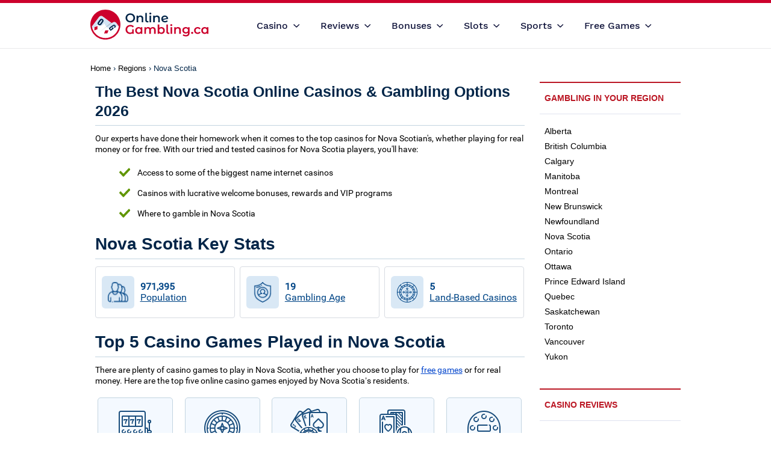

--- FILE ---
content_type: text/html; charset=UTF-8
request_url: https://www.onlinegambling.ca/regions/nova-scotia.php
body_size: 23265
content:
<!DOCTYPE html>
<html lang="en">
<head>
    <title>Best Nova Scotia Online Casinos (2026) - NS Gambling Info</title>
    <meta http-equiv="Content-Type" content="text/html; charset=UTF-8"/>
        <meta class="swiftype"          name="title"
          data-type="string"          content="Best Nova Scotia Online Casinos (2026) - NS Gambling Info">

        <meta class="swiftype"          name="description"
          data-type="string"          content="Nova Scotia offers great gambling options including casino games, lottery and betting. Discover 2026's best online casinos for players &amp; enjoy top bonuses.">

        <meta class="swiftype"          name="page_language"
          data-type="string"          content="en_CA">

    
        <link rel="preload" href="/Sources/Fonts/Roboto/Roboto-Regular.woff2" as="font" type="font/woff2" crossorigin>
    <link rel="preload" href="/Sources/Fonts/Roboto-Medium/Roboto-Medium.woff2" as="font" type="font/woff2" crossorigin>
    <link rel="preload" href="/Sources/Fonts/Font-Awesome/icomoon.woff" as="font" type="font/woff" crossorigin>
    <link rel="preload" as="image" href="/images/sports-betting/icons/users-group-icon-2.png"><link rel="preload" as="image" href="/images/sports-betting/icons/account1.png"><link rel="preload" as="image" href="/images/sports-betting/icons/roulette-icon-2.png"><link rel="preload" as="image" href="/images/trust/igo.svg"><link rel="stylesheet" type="text/css" href="/css/regions_local_.atf.min.css"><link rel="stylesheet" type="text/css" href="/css/regions_local_.btf.min.css"  media="print" onload="this.media='all'"><noscript><link rel="stylesheet" href="/css/regions_local_.btf.min.css" ></noscript><script src="/js/regions_local_.atf.min.js"></script>
        <meta class="swiftype" name="page_type" data-type="string" content="casino">
    <meta class="swiftype" name="page_category" data-type="string" content="comm">

    <meta http-equiv="content-language" content="en_CA"/>
    <meta name="viewport" content="width=device-width, initial-scale=1, maximum-scale=1.0,user-scalable=0"/>
    <link rel="apple-touch-icon" sizes="57x57" href="/images/favicon/apple-icon-57x57.png">
    <link rel="apple-touch-icon" sizes="60x60" href="/images/favicon/apple-icon-60x60.png">
    <link rel="apple-touch-icon" sizes="72x72" href="/images/favicon/apple-icon-72x72.png">
    <link rel="apple-touch-icon" sizes="76x76" href="/images/favicon/apple-icon-76x76.png">
    <link rel="apple-touch-icon" sizes="114x114" href="/images/favicon/apple-icon-114x114.png">
    <link rel="apple-touch-icon" sizes="120x120" href="/images/favicon/apple-icon-120x120.png">
    <link rel="apple-touch-icon" sizes="144x144" href="/images/favicon/apple-icon-144x144.png">
    <link rel="apple-touch-icon" sizes="152x152" href="/images/favicon/apple-icon-152x152.png">
    <link rel="apple-touch-icon" sizes="180x180" href="/images/favicon/apple-icon-180x180.png">
    <link rel="icon" type="image/png" sizes="192x192"  href="/images/favicon/android-icon-192x192.png">
    <link rel="icon" type="image/png" sizes="32x32" href="/images/favicon/favicon-32x32.png">
    <link rel="icon" type="image/png" sizes="96x96" href="/images/favicon/favicon-96x96.png">
    <link rel="icon" type="image/png" sizes="16x16" href="/images/favicon/favicon-16x16.png">
    <link rel="manifest" href="/images/favicon/manifest.json">
    <meta name="msapplication-TileColor" content="#ffffff">
    <meta name="msapplication-TileImage" content="/images/favicon/ms-icon-144x144.png">
    <meta name="theme-color" content="#ffffff">

    <script>
    let defaultTags = {"main_category":"Commercial","sub_categories":[],"vertical":"Gambling","sub_vertical":"Casino","tri_vertical":"","country":"Canada","language":"English"};
    let pageTags = {"main_category":"Commercial","sub_categories":["Local","Toplists"]};
    let userInfo = {"mobile":false,"tablet":false,"continent":"NA","country":"US","state":"OH","city":"Columbus"};

    window.adobeTags = {
        ...defaultTags,
        ...pageTags,
        ...userInfo
    };
</script>
</head>
<body>
<div data-page-category="comm"></div>
<div data-page-language="en_CA"></div>
<div class="top-header">
    <div class="top-header__container">

        
<div class="top-logo">
    <a data-aa-tracker="Header Top Logo" href="/" class="top-logo__link">
        <img class="top-logo__img top-logo__img--desktop" src="/images/header/logo/new-logo-desktop.svg" height="50" width="196" alt="OnlineGambling.ca">
    </a>
</div>
<nav aria-label="Main Navigation">
    <ul class="top-menu">
                    <li class="top-menu__item ">
                            <button class="top-menu__item__link top-menu__item__link--opener" data-aa-tracker="MegaMenu Open Tab 'Casino'">
                    <span>Casino<img src="/images/icons/svg/arrow-down.svg" alt="arrow"></span>
                </button>
                                        <div class="top-menu__item__submenu top-menu__submenu top-header__dropdown">
                                        <div class="top-menu__submenu__column">
                                                    <div class="top-menu__submenu__title">Popular</div>
                                                <ul class="top-menu__submenu__links">
                                                        <li class="top-menu__submenu__links__link"><a href="/online-casino/" data-aa-tracker="MegaMenu Tab 'Casino' Link - Best online casinos">Best online casinos</a></li>
                                                        <li class="top-menu__submenu__links__link"><a href="/real-money/" data-aa-tracker="MegaMenu Tab 'Casino' Link - Real money casinos">Real money casinos</a></li>
                                                        <li class="top-menu__submenu__links__link"><a href="/online-casino/new/" data-aa-tracker="MegaMenu Tab 'Casino' Link - New online casinos">New online casinos</a></li>
                                                        <li class="top-menu__submenu__links__link"><a href="/fastest-withdrawals.php" data-aa-tracker="MegaMenu Tab 'Casino' Link - Fastest payout casinos">Fastest payout casinos</a></li>
                                                        <li class="top-menu__submenu__links__link"><a href="/mobile/" data-aa-tracker="MegaMenu Tab 'Casino' Link - Mobile casinos">Mobile casinos</a></li>
                                                        <li class="top-menu__submenu__links__link"><a href="/guides/blacklisted-casinos.php" data-aa-tracker="MegaMenu Tab 'Casino' Link - Blacklisted casinos">Blacklisted casinos</a></li>
                                                    </ul>
                                            </div>
                                        <div class="top-menu__submenu__column">
                                                    <div class="top-menu__submenu__title">Casino&nbsp;games</div>
                                                <ul class="top-menu__submenu__links">
                                                        <li class="top-menu__submenu__links__link"><a href="/baccarat.php" data-aa-tracker="MegaMenu Tab 'Casino' Link - Baccarat">Baccarat</a></li>
                                                        <li class="top-menu__submenu__links__link"><a href="/bingo.php" data-aa-tracker="MegaMenu Tab 'Casino' Link - Bingo">Bingo</a></li>
                                                        <li class="top-menu__submenu__links__link"><a href="/blackjack/" data-aa-tracker="MegaMenu Tab 'Casino' Link - Blackjack">Blackjack</a></li>
                                                        <li class="top-menu__submenu__links__link"><a href="/keno.php" data-aa-tracker="MegaMenu Tab 'Casino' Link - Keno">Keno</a></li>
                                                        <li class="top-menu__submenu__links__link"><a href="/poker/" data-aa-tracker="MegaMenu Tab 'Casino' Link - Poker">Poker</a></li>
                                                        <li class="top-menu__submenu__links__link"><a href="/roulette/" data-aa-tracker="MegaMenu Tab 'Casino' Link - Roulette">Roulette</a></li>
                                                        <li class="top-menu__submenu__links__link"><a href="/video-poker/" data-aa-tracker="MegaMenu Tab 'Casino' Link - Video poker">Video poker</a></li>
                                                    </ul>
                                            </div>
                                        <div class="top-menu__submenu__column">
                                                    <div class="top-menu__submenu__title">Payment&nbsp;methods</div>
                                                <ul class="top-menu__submenu__links">
                                                        <li class="top-menu__submenu__links__link"><a href="/banking/prepaid-cards.php" data-aa-tracker="MegaMenu Tab 'Casino' Link - Prepaid cards">Prepaid cards</a></li>
                                                        <li class="top-menu__submenu__links__link"><a href="/banking/debit-credit-card.php" data-aa-tracker="MegaMenu Tab 'Casino' Link - Debit and credit cards">Debit and credit cards</a></li>
                                                        <li class="top-menu__submenu__links__link"><a href="/banking/mastercard.php" data-aa-tracker="MegaMenu Tab 'Casino' Link - Mastercard">Mastercard</a></li>
                                                        <li class="top-menu__submenu__links__link"><a href="/banking/amex/" data-aa-tracker="MegaMenu Tab 'Casino' Link - American Express">American Express</a></li>
                                                        <li class="top-menu__submenu__links__link"><a href="/banking/paypal/" data-aa-tracker="MegaMenu Tab 'Casino' Link - PayPal">PayPal</a></li>
                                                        <li class="top-menu__submenu__links__link"><a href="/banking/visa.php" data-aa-tracker="MegaMenu Tab 'Casino' Link - Visa">Visa</a></li>
                                                        <li class="top-menu__submenu__links__link"><a href="/banking/paysafecard.php" data-aa-tracker="MegaMenu Tab 'Casino' Link - Paysafecard">Paysafecard</a></li>
                                                    </ul>
                                                <a href="/banking/" class="top-menu__submenu__all-link" data-aa-tracker="MegaMenu Tab 'Casino' AllLink - All&nbsp;payment&nbsp;methods">All&nbsp;payment&nbsp;methods <img src="/images/icons/svg/arrow.svg" alt="arrow"></a>
                                            </div>
                                        <div class="top-menu__submenu__column">
                                                    <div class="top-menu__submenu__title">Live&nbsp;casinos</div>
                                                <ul class="top-menu__submenu__links">
                                                        <li class="top-menu__submenu__links__link"><a href="/live-dealer/blackjack.php" data-aa-tracker="MegaMenu Tab 'Casino' Link - Live blackjack">Live blackjack</a></li>
                                                        <li class="top-menu__submenu__links__link"><a href="/live-dealer/baccarat.php" data-aa-tracker="MegaMenu Tab 'Casino' Link - Live baccarat">Live baccarat</a></li>
                                                        <li class="top-menu__submenu__links__link"><a href="/live-dealer/roulette.php" data-aa-tracker="MegaMenu Tab 'Casino' Link - Live roulette">Live roulette</a></li>
                                                        <li class="top-menu__submenu__links__link"><a href="/live-dealer/holdem.php" data-aa-tracker="MegaMenu Tab 'Casino' Link - Live hold'em">Live hold'em</a></li>
                                                    </ul>
                                                <a href="/live-dealer/" class="top-menu__submenu__all-link" data-aa-tracker="MegaMenu Tab 'Casino' AllLink - All&nbsp;live&nbsp;casinos">All&nbsp;live&nbsp;casinos <img src="/images/icons/svg/arrow.svg" alt="arrow"></a>
                                            </div>
                                        <div class="top-menu__submenu__column">
                                                    <div class="top-menu__submenu__title">Regions</div>
                                                <ul class="top-menu__submenu__links">
                                                        <li class="top-menu__submenu__links__link"><a href="/regions/alberta/" data-aa-tracker="MegaMenu Tab 'Casino' Link - Alberta casinos">Alberta casinos</a></li>
                                                        <li class="top-menu__submenu__links__link"><a href="/regions/british-columbia/" data-aa-tracker="MegaMenu Tab 'Casino' Link - BC casinos">BC casinos</a></li>
                                                        <li class="top-menu__submenu__links__link"><a href="/regions/ontario/" data-aa-tracker="MegaMenu Tab 'Casino' Link - Ontario casinos">Ontario casinos</a></li>
                                                        <li class="top-menu__submenu__links__link"><a href="/regions/quebec/" data-aa-tracker="MegaMenu Tab 'Casino' Link - Qu&eacute;bec casinos">Qu&eacute;bec casinos</a></li>
                                                        <li class="top-menu__submenu__links__link"><a href="/regions/saskatchewan/" data-aa-tracker="MegaMenu Tab 'Casino' Link - Saskatchewan casinos">Saskatchewan casinos</a></li>
                                                        <li class="top-menu__submenu__links__link"><a href="/regions/manitoba/" data-aa-tracker="MegaMenu Tab 'Casino' Link - Manitoba casinos">Manitoba casinos</a></li>
                                                    </ul>
                                            </div>
                                    </div>
                        </li>
                    <li class="top-menu__item top-menu__item--left">
                            <button class="top-menu__item__link top-menu__item__link--opener" data-aa-tracker="MegaMenu Open Tab 'Reviews'">
                    <span>Reviews<img src="/images/icons/svg/arrow-down.svg" alt="arrow"></span>
                </button>
                                        <div class="top-menu__item__submenu top-menu__submenu top-header__dropdown">
                                        <div class="top-menu__submenu__column">
                                                    <div class="top-menu__submenu__title">Online&nbsp;casino&nbsp;reviews</div>
                                                <ul class="top-menu__submenu__links">
                                                        <li class="top-menu__submenu__links__link"><a href="/reviews/jackpotcity-casino/" data-aa-tracker="MegaMenu Tab 'Reviews' Link - JackpotCity">JackpotCity</a></li>
                                                        <li class="top-menu__submenu__links__link"><a href="/reviews/spinpalace-casino.php" data-aa-tracker="MegaMenu Tab 'Reviews' Link - Spin Casino">Spin Casino</a></li>
                                                        <li class="top-menu__submenu__links__link"><a href="/reviews/rubyfortune-casino.php" data-aa-tracker="MegaMenu Tab 'Reviews' Link - Ruby Fortune">Ruby Fortune</a></li>
                                                        <li class="top-menu__submenu__links__link"><a href="/reviews/betway-casino.php" data-aa-tracker="MegaMenu Tab 'Reviews' Link - Betway">Betway</a></li>
                                                        <li class="top-menu__submenu__links__link"><a href="/reviews/royalvegas-casino.php" data-aa-tracker="MegaMenu Tab 'Reviews' Link - Royal Vegas">Royal Vegas</a></li>
                                                        <li class="top-menu__submenu__links__link"><a href="/reviews/888-casino/" data-aa-tracker="MegaMenu Tab 'Reviews' Link - 888 Casino">888 Casino</a></li>
                                                        <li class="top-menu__submenu__links__link"><a href="/reviews/casumo.php" data-aa-tracker="MegaMenu Tab 'Reviews' Link - Casumo">Casumo</a></li>
                                                        <li class="top-menu__submenu__links__link"><a href="/reviews/unibet.php" data-aa-tracker="MegaMenu Tab 'Reviews' Link - Unibet">Unibet</a></li>
                                                        <li class="top-menu__submenu__links__link"><a href="/reviews/casino-com.php" data-aa-tracker="MegaMenu Tab 'Reviews' Link - Casino.com">Casino.com</a></li>
                                                    </ul>
                                                <a href="/reviews/" class="top-menu__submenu__all-link" data-aa-tracker="MegaMenu Tab 'Reviews' AllLink - All casino reviews">All casino reviews <img src="/images/icons/svg/arrow.svg" alt="arrow"></a>
                                            </div>
                                    </div>
                        </li>
                    <li class="top-menu__item top-menu__item--left">
                            <button class="top-menu__item__link top-menu__item__link--opener" data-aa-tracker="MegaMenu Open Tab 'Bonuses'">
                    <span>Bonuses<img src="/images/icons/svg/arrow-down.svg" alt="arrow"></span>
                </button>
                                        <div class="top-menu__item__submenu top-menu__submenu top-header__dropdown">
                                        <div class="top-menu__submenu__column">
                                                    <div class="top-menu__submenu__title">Bonuses</div>
                                                <ul class="top-menu__submenu__links">
                                                        <li class="top-menu__submenu__links__link"><a href="/bonus.php" data-aa-tracker="MegaMenu Tab 'Bonuses' Link - Casino bonuses">Casino bonuses</a></li>
                                                        <li class="top-menu__submenu__links__link"><a href="/no-deposit-bonuses.php" data-aa-tracker="MegaMenu Tab 'Bonuses' Link - No deposit bonuses">No deposit bonuses</a></li>
                                                        <li class="top-menu__submenu__links__link"><a href="/high-roller.php" data-aa-tracker="MegaMenu Tab 'Bonuses' Link - VIP / High rollers">VIP / High rollers</a></li>
                                                    </ul>
                                            </div>
                                        <div class="top-menu__submenu__column">
                                                    <div class="top-menu__submenu__title">Minimum&nbsp;deposit</div>
                                                <ul class="top-menu__submenu__links">
                                                        <li class="top-menu__submenu__links__link"><a href="/minimum-deposits/1-dollar/" data-aa-tracker="MegaMenu Tab 'Bonuses' Link - &dollar;1 deposit casinos">&dollar;1 deposit casinos</a></li>
                                                        <li class="top-menu__submenu__links__link"><a href="/minimum-deposits/5-dollar/" data-aa-tracker="MegaMenu Tab 'Bonuses' Link - &dollar;5 deposit casinos">&dollar;5 deposit casinos</a></li>
                                                        <li class="top-menu__submenu__links__link"><a href="/minimum-deposits/10-dollar/" data-aa-tracker="MegaMenu Tab 'Bonuses' Link - &dollar;10 deposit casinos">&dollar;10 deposit casinos</a></li>
                                                        <li class="top-menu__submenu__links__link"><a href="/minimum-deposits/20-dollar/" data-aa-tracker="MegaMenu Tab 'Bonuses' Link - &dollar;20 deposit casinos">&dollar;20 deposit casinos</a></li>
                                                    </ul>
                                                <a href="/minimum-deposits/" class="top-menu__submenu__all-link" data-aa-tracker="MegaMenu Tab 'Bonuses' AllLink - All&nbsp;minimum&nbsp;deposits">All&nbsp;minimum&nbsp;deposits <img src="/images/icons/svg/arrow.svg" alt="arrow"></a>
                                            </div>
                                    </div>
                        </li>
                    <li class="top-menu__item ">
                            <button class="top-menu__item__link top-menu__item__link--opener" data-aa-tracker="MegaMenu Open Tab 'Slots'">
                    <span>Slots<img src="/images/icons/svg/arrow-down.svg" alt="arrow"></span>
                </button>
                                        <div class="top-menu__item__submenu top-menu__submenu top-header__dropdown">
                                        <div class="top-menu__submenu__column">
                                                    <div class="top-menu__submenu__title">Popular</div>
                                                <ul class="top-menu__submenu__links">
                                                        <li class="top-menu__submenu__links__link"><a href="/slots/" data-aa-tracker="MegaMenu Tab 'Slots' Link - Online slots">Online slots</a></li>
                                                        <li class="top-menu__submenu__links__link"><a href="/slots/free/" data-aa-tracker="MegaMenu Tab 'Slots' Link - Free slots">Free slots</a></li>
                                                        <li class="top-menu__submenu__links__link"><a href="/slots/mobile/" data-aa-tracker="MegaMenu Tab 'Slots' Link - Mobile slots">Mobile slots</a></li>
                                                        <li class="top-menu__submenu__links__link"><a href="/slots/progressive/" data-aa-tracker="MegaMenu Tab 'Slots' Link - Progressive slots">Progressive slots</a></li>
                                                        <li class="top-menu__submenu__links__link"><a href="/slots/how-to-win/" data-aa-tracker="MegaMenu Tab 'Slots' Link - How to win at slots">How to win at slots</a></li>
                                                        <li class="top-menu__submenu__links__link"><a href="/slots/payout-percentages/" data-aa-tracker="MegaMenu Tab 'Slots' Link - Slots payouts">Slots payouts</a></li>
                                                        <li class="top-menu__submenu__links__link"><a href="/software/" data-aa-tracker="MegaMenu Tab 'Slots' Link - Game software">Game software</a></li>
                                                    </ul>
                                            </div>
                                        <div class="top-menu__submenu__column">
                                                    <div class="top-menu__submenu__title">Slot&nbsp;types</div>
                                                <ul class="top-menu__submenu__links">
                                                        <li class="top-menu__submenu__links__link"><a href="/slots/classic/" data-aa-tracker="MegaMenu Tab 'Slots' Link - Classic slots">Classic slots</a></li>
                                                        <li class="top-menu__submenu__links__link"><a href="/slots/free-spins/" data-aa-tracker="MegaMenu Tab 'Slots' Link - Free spins slots">Free spins slots</a></li>
                                                        <li class="top-menu__submenu__links__link"><a href="/slots/new/" data-aa-tracker="MegaMenu Tab 'Slots' Link - New slots">New slots</a></li>
                                                        <li class="top-menu__submenu__links__link"><a href="/slots/no-deposit/" data-aa-tracker="MegaMenu Tab 'Slots' Link - No deposit slots">No deposit slots</a></li>
                                                        <li class="top-menu__submenu__links__link"><a href="/slots/penny/" data-aa-tracker="MegaMenu Tab 'Slots' Link - Penny slots">Penny slots</a></li>
                                                        <li class="top-menu__submenu__links__link"><a href="/slots/vegas/" data-aa-tracker="MegaMenu Tab 'Slots' Link - Vegas slots">Vegas slots</a></li>
                                                        <li class="top-menu__submenu__links__link"><a href="/slots/video/" data-aa-tracker="MegaMenu Tab 'Slots' Link - Video slots">Video slots</a></li>
                                                    </ul>
                                            </div>
                                        <div class="top-menu__submenu__column">
                                                    <div class="top-menu__submenu__title">Slot&nbsp;reviews</div>
                                                <ul class="top-menu__submenu__links">
                                                        <li class="top-menu__submenu__links__link"><a href="/slots/mega-moolah.php" data-aa-tracker="MegaMenu Tab 'Slots' Link - Mega Moolah">Mega Moolah</a></li>
                                                        <li class="top-menu__submenu__links__link"><a href="/slots/cleopatra/" data-aa-tracker="MegaMenu Tab 'Slots' Link - Cleopatra">Cleopatra</a></li>
                                                        <li class="top-menu__submenu__links__link"><a href="/slots/quick-hit.php" data-aa-tracker="MegaMenu Tab 'Slots' Link - Quick Hit">Quick Hit</a></li>
                                                        <li class="top-menu__submenu__links__link"><a href="/slots/goldfish.php" data-aa-tracker="MegaMenu Tab 'Slots' Link - Goldfish">Goldfish</a></li>
                                                        <li class="top-menu__submenu__links__link"><a href="/slots/super-monopoly-money.php" data-aa-tracker="MegaMenu Tab 'Slots' Link - Super Monopoly Money">Super Monopoly Money</a></li>
                                                        <li class="top-menu__submenu__links__link"><a href="/slots/lobstermania-2.php" data-aa-tracker="MegaMenu Tab 'Slots' Link - Lobstermania 2">Lobstermania 2</a></li>
                                                    </ul>
                                            </div>
                                    </div>
                        </li>
                    <li class="top-menu__item ">
                            <button class="top-menu__item__link top-menu__item__link--opener" data-aa-tracker="MegaMenu Open Tab 'Sports'">
                    <span>Sports<img src="/images/icons/svg/arrow-down.svg" alt="arrow"></span>
                </button>
                                        <div class="top-menu__item__submenu top-menu__submenu top-header__dropdown">
                                        <div class="top-menu__submenu__column">
                                                    <div class="top-menu__submenu__title">Leagues&nbsp;and&nbsp;tournaments</div>
                                                <ul class="top-menu__submenu__links">
                                                        <li class="top-menu__submenu__links__link"><a href="/sports-betting/horse-racing/kentucky-derby.php" data-aa-tracker="MegaMenu Tab 'Sports' Link - Kentucky Derby">Kentucky Derby</a></li>
                                                        <li class="top-menu__submenu__links__link"><a href="/sports-betting/basketball/nba/" data-aa-tracker="MegaMenu Tab 'Sports' Link - NBA">NBA</a></li>
                                                        <li class="top-menu__submenu__links__link"><a href="/sports-betting/football/nfl-super-bowl.php" data-aa-tracker="MegaMenu Tab 'Sports' Link - Super Bowl">Super Bowl</a></li>
                                                        <li class="top-menu__submenu__links__link"><a href="/sports-betting/soccer/concacaf-gold-cup.php" data-aa-tracker="MegaMenu Tab 'Sports' Link - CONCACAF Gold Cup">CONCACAF Gold Cup</a></li>
                                                        <li class="top-menu__submenu__links__link"><a href="/sports-betting/hockey/stanley-cup.php" data-aa-tracker="MegaMenu Tab 'Sports' Link - Stanley Cup">Stanley Cup</a></li>
                                                        <li class="top-menu__submenu__links__link"><a href="/sports-betting/hockey/nhl.php" data-aa-tracker="MegaMenu Tab 'Sports' Link - NHL">NHL</a></li>
                                                        <li class="top-menu__submenu__links__link"><a href="/sports-betting/football/nfl.php" data-aa-tracker="MegaMenu Tab 'Sports' Link - NFL">NFL</a></li>
                                                    </ul>
                                            </div>
                                        <div class="top-menu__submenu__column">
                                                    <div class="top-menu__submenu__title">Sports&nbsp;betting</div>
                                                <ul class="top-menu__submenu__links">
                                                        <li class="top-menu__submenu__links__link"><a href="/sports-betting/cricket.php" data-aa-tracker="MegaMenu Tab 'Sports' Link - Cricket">Cricket</a></li>
                                                        <li class="top-menu__submenu__links__link"><a href="/sports-betting/wwe.php" data-aa-tracker="MegaMenu Tab 'Sports' Link - WWE">WWE</a></li>
                                                        <li class="top-menu__submenu__links__link"><a href="/sports-betting/soccer/" data-aa-tracker="MegaMenu Tab 'Sports' Link - Soccer">Soccer</a></li>
                                                        <li class="top-menu__submenu__links__link"><a href="/sports-betting/horse-racing/" data-aa-tracker="MegaMenu Tab 'Sports' Link - Horse racing">Horse racing</a></li>
                                                        <li class="top-menu__submenu__links__link"><a href="/sports-betting/formula-1.php" data-aa-tracker="MegaMenu Tab 'Sports' Link - Formula 1">Formula 1</a></li>
                                                        <li class="top-menu__submenu__links__link"><a href="/sports-betting/golf/" data-aa-tracker="MegaMenu Tab 'Sports' Link - Golf">Golf</a></li>
                                                        <li class="top-menu__submenu__links__link"><a href="/sports-betting/hockey/" data-aa-tracker="MegaMenu Tab 'Sports' Link - Hockey">Hockey</a></li>
                                                        <li class="top-menu__submenu__links__link"><a href="/sports-betting/boxing.php" data-aa-tracker="MegaMenu Tab 'Sports' Link - Boxing">Boxing</a></li>
                                                        <li class="top-menu__submenu__links__link"><a href="/sports-betting/nascar.php" data-aa-tracker="MegaMenu Tab 'Sports' Link - NASCAR">NASCAR</a></li>
                                                        <li class="top-menu__submenu__links__link"><a href="/sports-betting/tennis/" data-aa-tracker="MegaMenu Tab 'Sports' Link - Tennis">Tennis</a></li>
                                                        <li class="top-menu__submenu__links__link"><a href="/sports-betting/basketball/" data-aa-tracker="MegaMenu Tab 'Sports' Link - Basketball">Basketball</a></li>
                                                        <li class="top-menu__submenu__links__link"><a href="/sports-betting/football/" data-aa-tracker="MegaMenu Tab 'Sports' Link - American football">American football</a></li>
                                                        <li class="top-menu__submenu__links__link"><a href="/sports-betting/esports.php" data-aa-tracker="MegaMenu Tab 'Sports' Link - Esports">Esports</a></li>
                                                        <li class="top-menu__submenu__links__link"><a href="/sports-betting/football/fantasy-football.php" data-aa-tracker="MegaMenu Tab 'Sports' Link - Fantasy football">Fantasy football</a></li>
                                                    </ul>
                                                <a href="/sports-betting/" class="top-menu__submenu__all-link" data-aa-tracker="MegaMenu Tab 'Sports' AllLink - All sports">All sports <img src="/images/icons/svg/arrow.svg" alt="arrow"></a>
                                            </div>
                                        <div class="top-menu__submenu__column">
                                                    <div class="top-menu__submenu__title">Sportsbook&nbsp;reviews</div>
                                                <ul class="top-menu__submenu__links">
                                                        <li class="top-menu__submenu__links__link"><a href="/sportsbook-reviews/betway-sports.php" data-aa-tracker="MegaMenu Tab 'Sports' Link - Betway">Betway</a></li>
                                                        <li class="top-menu__submenu__links__link"><a href="/sportsbook-reviews/bet-sensation.php" data-aa-tracker="MegaMenu Tab 'Sports' Link - Bet Sensation">Bet Sensation</a></li>
                                                        <li class="top-menu__submenu__links__link"><a href="/sportsbook-reviews/coolbet.php" data-aa-tracker="MegaMenu Tab 'Sports' Link - Coolbet">Coolbet</a></li>
                                                        <li class="top-menu__submenu__links__link"><a href="/sportsbook-reviews/22bet.php" data-aa-tracker="MegaMenu Tab 'Sports' Link - 22Bet">22Bet</a></li>
                                                        <li class="top-menu__submenu__links__link"><a href="/sportsbook-reviews/10bet.php" data-aa-tracker="MegaMenu Tab 'Sports' Link - 10bet">10bet</a></li>
                                                        <li class="top-menu__submenu__links__link"><a href="/sportsbook-reviews/bet365.php" data-aa-tracker="MegaMenu Tab 'Sports' Link - bet365">bet365</a></li>
                                                        <li class="top-menu__submenu__links__link"><a href="/sportsbook-reviews/888sport.php" data-aa-tracker="MegaMenu Tab 'Sports' Link - 888sport">888sport</a></li>
                                                        <li class="top-menu__submenu__links__link"><a href="/sportsbook-reviews/betvictor.php" data-aa-tracker="MegaMenu Tab 'Sports' Link - BetVictor">BetVictor</a></li>
                                                        <li class="top-menu__submenu__links__link"><a href="/sportsbook-reviews/bet-regal.php" data-aa-tracker="MegaMenu Tab 'Sports' Link - Bet Regal">Bet Regal</a></li>
                                                        <li class="top-menu__submenu__links__link"><a href="/sportsbook-reviews/netbet.php" data-aa-tracker="MegaMenu Tab 'Sports' Link - NetBet">NetBet</a></li>
                                                    </ul>
                                                <a href="/sportsbook-reviews/" class="top-menu__submenu__all-link" data-aa-tracker="MegaMenu Tab 'Sports' AllLink - All reviews">All reviews <img src="/images/icons/svg/arrow.svg" alt="arrow"></a>
                                            </div>
                                        <div class="top-menu__submenu__column">
                                                    <div class="top-menu__submenu__title">Sports&nbsp;guides</div>
                                                <ul class="top-menu__submenu__links">
                                                        <li class="top-menu__submenu__links__link"><a href="/sports-betting/betting-apps/" data-aa-tracker="MegaMenu Tab 'Sports' Link - Best betting apps">Best betting apps</a></li>
                                                        <li class="top-menu__submenu__links__link"><a href="/sports-betting/odds.php" data-aa-tracker="MegaMenu Tab 'Sports' Link - Betting odds guide">Betting odds guide</a></li>
                                                    </ul>
                                            </div>
                                    </div>
                        </li>
                    <li class="top-menu__item ">
                            <button class="top-menu__item__link top-menu__item__link--opener" data-aa-tracker="MegaMenu Open Tab 'Free&nbsp;Games'">
                    <span>Free&nbsp;Games<img src="/images/icons/svg/arrow-down.svg" alt="arrow"></span>
                </button>
                                        <div class="top-menu__item__submenu top-menu__submenu top-header__dropdown">
                                        <div class="top-menu__submenu__column">
                                                    <div class="top-menu__submenu__title">Popular</div>
                                                <ul class="top-menu__submenu__links">
                                                        <li class="top-menu__submenu__links__link"><a href="/free-casino-games.php" data-aa-tracker="MegaMenu Tab 'Free&nbsp;Games' Link - Free casino games">Free casino games</a></li>
                                                        <li class="top-menu__submenu__links__link"><a href="/slots/free/" data-aa-tracker="MegaMenu Tab 'Free&nbsp;Games' Link - Free slots">Free slots</a></li>
                                                        <li class="top-menu__submenu__links__link"><a href="/blackjack/free-blackjack.php" data-aa-tracker="MegaMenu Tab 'Free&nbsp;Games' Link - Free blackjack">Free blackjack</a></li>
                                                        <li class="top-menu__submenu__links__link"><a href="/roulette/free-roulette/" data-aa-tracker="MegaMenu Tab 'Free&nbsp;Games' Link - Free roulette">Free roulette</a></li>
                                                        <li class="top-menu__submenu__links__link"><a href="/video-poker/free.php" data-aa-tracker="MegaMenu Tab 'Free&nbsp;Games' Link - Free video poker">Free video poker</a></li>
                                                    </ul>
                                            </div>
                                    </div>
                        </li>
            </ul>
</nav>

        <div class="top-utils">

            <div class="mobile-menu">
    <button class="mobile-menu__opener" data-aa-tracker="MegaMenuMobile Open Menu">
        <svg width="25" height="24" viewBox="0 0 25 24" fill="none" xmlns="http://www.w3.org/2000/svg">
            <path d="M4.64014 18H20.6401C21.1901 18 21.6401 17.55 21.6401 17C21.6401 16.45 21.1901 16 20.6401 16H4.64014C4.09014 16 3.64014 16.45 3.64014 17C3.64014 17.55 4.09014 18 4.64014 18ZM4.64014 13H20.6401C21.1901 13 21.6401 12.55 21.6401 12C21.6401 11.45 21.1901 11 20.6401 11H4.64014C4.09014 11 3.64014 11.45 3.64014 12C3.64014 12.55 4.09014 13 4.64014 13ZM3.64014 7C3.64014 7.55 4.09014 8 4.64014 8H20.6401C21.1901 8 21.6401 7.55 21.6401 7C21.6401 6.45 21.1901 6 20.6401 6H4.64014C4.09014 6 3.64014 6.45 3.64014 7Z" fill="#2F3642"/>
        </svg>
    </button>
    <div class="mobile-menu__overlay"></div>
    <div class="mobile-menu__container">
        <div class="mobile-menu__card mobile-menu__card--main js-mobile-menu-card active" id="mobile-menu-home">
            <div class="mobile-menu__card__top-bar">
                <span class="mobile-menu__card__head">Menu</span>
                <button class="mobile-menu__close" data-aa-tracker="MegaMenuMobile Close Menu">
                    <svg xmlns="http://www.w3.org/2000/svg" width="23" height="23" viewBox="0 0 23 23" fill="none">
                        <path d="M18.2082 6.14275L16.8569 4.7915L11.4998 10.1486L6.14275 4.7915L4.7915 6.14275L10.1486 11.4998L4.7915 16.8569L6.14275 18.2082L11.4998 12.8511L16.8569 18.2082L18.2082 16.8569L12.8511 11.4998L18.2082 6.14275Z" fill="#1C2028"/>
                    </svg>
                </button>
            </div>
            <ul class="mobile-menu__card__links mobile-menu__main-links">
                                    <li class="mobile-menu__card__link mobile-menu__main-link">
                        <button class="js-mobile-menu-link" data-name="casino" data-aa-tracker="MegaMenuMobile Open Tab 'Casino'">
                            <img class="mobile-menu__card__icon" src="/images/header/icons/mobile-menu/casino.svg" alt="Casino">Casino                        </button>
                    </li>
                                    <li class="mobile-menu__card__link mobile-menu__main-link">
                        <button class="js-mobile-menu-link" data-name="reviews" data-aa-tracker="MegaMenuMobile Open Tab 'Reviews'">
                            <img class="mobile-menu__card__icon" src="/images/header/icons/mobile-menu/reviews.svg" alt="Reviews">Reviews                        </button>
                    </li>
                                    <li class="mobile-menu__card__link mobile-menu__main-link">
                        <button class="js-mobile-menu-link" data-name="bonuses" data-aa-tracker="MegaMenuMobile Open Tab 'Bonuses'">
                            <img class="mobile-menu__card__icon" src="/images/header/icons/mobile-menu/free-games.svg" alt="Bonuses">Bonuses                        </button>
                    </li>
                                    <li class="mobile-menu__card__link mobile-menu__main-link">
                        <button class="js-mobile-menu-link" data-name="slots" data-aa-tracker="MegaMenuMobile Open Tab 'Slots'">
                            <img class="mobile-menu__card__icon" src="/images/header/icons/mobile-menu/slots.svg" alt="Slots">Slots                        </button>
                    </li>
                                    <li class="mobile-menu__card__link mobile-menu__main-link">
                        <button class="js-mobile-menu-link" data-name="sports" data-aa-tracker="MegaMenuMobile Open Tab 'Sports'">
                            <img class="mobile-menu__card__icon" src="/images/header/icons/mobile-menu/sports.svg" alt="Sports">Sports                        </button>
                    </li>
                                    <li class="mobile-menu__card__link mobile-menu__main-link">
                        <button class="js-mobile-menu-link" data-name="freegames" data-aa-tracker="MegaMenuMobile Open Tab 'Free&nbsp;Games'">
                            <img class="mobile-menu__card__icon" src="/images/header/icons/mobile-menu/free-games.svg" alt="Free Games">Free&nbsp;Games                        </button>
                    </li>
                            </ul>
            <ul class="mobile-menu__card__links">
                <li class="mobile-menu__card__link"><a href="/about.php" data-aa-tracker="MegaMenuMobile Tab 'Home' Link - About us">About us</a></li>
                <li class="mobile-menu__card__link"><a href="/privacy-policy/" data-aa-tracker="MegaMenuMobile Tab 'Home' Link - Privacy policy">Privacy policy</a></li>
            </ul>
        </div>

                <div class="mobile-menu__card js-mobile-menu-card" id="mobile-menu-casino">
            <div class="mobile-menu__card__top-bar">
                <button class="mobile-menu__card__back js-mobile-menu-link" data-name="home">
                    <svg xmlns="http://www.w3.org/2000/svg" width="18" height="19" viewBox="0 0 18 19" fill="none">
                        <path d="M15 8.75H5.8725L10.065 4.5575L9 3.5L3 9.5L9 15.5L10.0575 14.4425L5.8725 10.25H15V8.75Z" fill="#1C2028"/>
                    </svg>
                    <span class="mobile-menu__card__head mobile-menu__card__back">Back</span>
                </button>
                <button class="mobile-menu__close" data-aa-tracker="MegaMenuMobile Close Menu">
                    <svg xmlns="http://www.w3.org/2000/svg" width="23" height="23" viewBox="0 0 23 23" fill="none">
                        <path d="M18.2082 6.14275L16.8569 4.7915L11.4998 10.1486L6.14275 4.7915L4.7915 6.14275L10.1486 11.4998L4.7915 16.8569L6.14275 18.2082L11.4998 12.8511L16.8569 18.2082L18.2082 16.8569L12.8511 11.4998L18.2082 6.14275Z" fill="#1C2028"/>
                    </svg>
                </button>
            </div>
            <div class="mobile-menu__card__title"><img class="mobile-menu__card__icon mobile-menu__card__icon--light" src="/images/header/icons/mobile-menu/casino.svg" alt="Casino">Casino</div>
            <div class="mobile-menu__card__links mobile-menu__accordion">
                                                            <button class="mobile-menu__accordion__opener" data-aa-tracker="MegaMenuMobile Tab 'Casino' Open Accordion - Popular"><span>Popular</span></button>
                        <ul class="mobile-menu__accordion__links">
                                                    <li class="mobile-menu__accordion__link"><a href="/online-casino/" data-aa-tracker="MegaMenuMobile Tab 'Casino' Link - Popular | Best online casinos">Best online casinos</a></li>
                                                    <li class="mobile-menu__accordion__link"><a href="/real-money/" data-aa-tracker="MegaMenuMobile Tab 'Casino' Link - Popular | Real money casinos">Real money casinos</a></li>
                                                    <li class="mobile-menu__accordion__link"><a href="/online-casino/new/" data-aa-tracker="MegaMenuMobile Tab 'Casino' Link - Popular | New online casinos">New online casinos</a></li>
                                                    <li class="mobile-menu__accordion__link"><a href="/fastest-withdrawals.php" data-aa-tracker="MegaMenuMobile Tab 'Casino' Link - Popular | Fastest payout casinos">Fastest payout casinos</a></li>
                                                    <li class="mobile-menu__accordion__link"><a href="/mobile/" data-aa-tracker="MegaMenuMobile Tab 'Casino' Link - Popular | Mobile casinos">Mobile casinos</a></li>
                                                    <li class="mobile-menu__accordion__link"><a href="/guides/blacklisted-casinos.php" data-aa-tracker="MegaMenuMobile Tab 'Casino' Link - Popular | Blacklisted casinos">Blacklisted casinos</a></li>
                                                </ul>
                                      
                                                            <button class="mobile-menu__accordion__opener" data-aa-tracker="MegaMenuMobile Tab 'Casino' Open Accordion - Casino&nbsp;games"><span>Casino&nbsp;games</span></button>
                        <ul class="mobile-menu__accordion__links">
                                                    <li class="mobile-menu__accordion__link"><a href="/baccarat.php" data-aa-tracker="MegaMenuMobile Tab 'Casino' Link - Casino&nbsp;games | Baccarat">Baccarat</a></li>
                                                    <li class="mobile-menu__accordion__link"><a href="/bingo.php" data-aa-tracker="MegaMenuMobile Tab 'Casino' Link - Casino&nbsp;games | Bingo">Bingo</a></li>
                                                    <li class="mobile-menu__accordion__link"><a href="/blackjack/" data-aa-tracker="MegaMenuMobile Tab 'Casino' Link - Casino&nbsp;games | Blackjack">Blackjack</a></li>
                                                    <li class="mobile-menu__accordion__link"><a href="/keno.php" data-aa-tracker="MegaMenuMobile Tab 'Casino' Link - Casino&nbsp;games | Keno">Keno</a></li>
                                                    <li class="mobile-menu__accordion__link"><a href="/poker/" data-aa-tracker="MegaMenuMobile Tab 'Casino' Link - Casino&nbsp;games | Poker">Poker</a></li>
                                                    <li class="mobile-menu__accordion__link"><a href="/roulette/" data-aa-tracker="MegaMenuMobile Tab 'Casino' Link - Casino&nbsp;games | Roulette">Roulette</a></li>
                                                    <li class="mobile-menu__accordion__link"><a href="/video-poker/" data-aa-tracker="MegaMenuMobile Tab 'Casino' Link - Casino&nbsp;games | Video poker">Video poker</a></li>
                                                </ul>
                                      
                                                            <button class="mobile-menu__accordion__opener" data-aa-tracker="MegaMenuMobile Tab 'Casino' Open Accordion - Payment&nbsp;methods"><span>Payment&nbsp;methods</span></button>
                        <ul class="mobile-menu__accordion__links">
                                                    <li class="mobile-menu__accordion__link"><a href="/banking/prepaid-cards.php" data-aa-tracker="MegaMenuMobile Tab 'Casino' Link - Payment&nbsp;methods | Prepaid cards">Prepaid cards</a></li>
                                                    <li class="mobile-menu__accordion__link"><a href="/banking/debit-credit-card.php" data-aa-tracker="MegaMenuMobile Tab 'Casino' Link - Payment&nbsp;methods | Debit and credit cards">Debit and credit cards</a></li>
                                                    <li class="mobile-menu__accordion__link"><a href="/banking/mastercard.php" data-aa-tracker="MegaMenuMobile Tab 'Casino' Link - Payment&nbsp;methods | Mastercard">Mastercard</a></li>
                                                    <li class="mobile-menu__accordion__link"><a href="/banking/amex/" data-aa-tracker="MegaMenuMobile Tab 'Casino' Link - Payment&nbsp;methods | American Express">American Express</a></li>
                                                    <li class="mobile-menu__accordion__link"><a href="/banking/paypal/" data-aa-tracker="MegaMenuMobile Tab 'Casino' Link - Payment&nbsp;methods | PayPal">PayPal</a></li>
                                                    <li class="mobile-menu__accordion__link"><a href="/banking/visa.php" data-aa-tracker="MegaMenuMobile Tab 'Casino' Link - Payment&nbsp;methods | Visa">Visa</a></li>
                                                    <li class="mobile-menu__accordion__link"><a href="/banking/paysafecard.php" data-aa-tracker="MegaMenuMobile Tab 'Casino' Link - Payment&nbsp;methods | Paysafecard">Paysafecard</a></li>
                                                </ul>
                                      
                                                            <button class="mobile-menu__accordion__opener" data-aa-tracker="MegaMenuMobile Tab 'Casino' Open Accordion - Live&nbsp;casinos"><span>Live&nbsp;casinos</span></button>
                        <ul class="mobile-menu__accordion__links">
                                                    <li class="mobile-menu__accordion__link"><a href="/live-dealer/blackjack.php" data-aa-tracker="MegaMenuMobile Tab 'Casino' Link - Live&nbsp;casinos | Live blackjack">Live blackjack</a></li>
                                                    <li class="mobile-menu__accordion__link"><a href="/live-dealer/baccarat.php" data-aa-tracker="MegaMenuMobile Tab 'Casino' Link - Live&nbsp;casinos | Live baccarat">Live baccarat</a></li>
                                                    <li class="mobile-menu__accordion__link"><a href="/live-dealer/roulette.php" data-aa-tracker="MegaMenuMobile Tab 'Casino' Link - Live&nbsp;casinos | Live roulette">Live roulette</a></li>
                                                    <li class="mobile-menu__accordion__link"><a href="/live-dealer/holdem.php" data-aa-tracker="MegaMenuMobile Tab 'Casino' Link - Live&nbsp;casinos | Live hold'em">Live hold'em</a></li>
                                                </ul>
                                      
                                                            <button class="mobile-menu__accordion__opener" data-aa-tracker="MegaMenuMobile Tab 'Casino' Open Accordion - Regions"><span>Regions</span></button>
                        <ul class="mobile-menu__accordion__links">
                                                    <li class="mobile-menu__accordion__link"><a href="/regions/alberta/" data-aa-tracker="MegaMenuMobile Tab 'Casino' Link - Regions | Alberta casinos">Alberta casinos</a></li>
                                                    <li class="mobile-menu__accordion__link"><a href="/regions/british-columbia/" data-aa-tracker="MegaMenuMobile Tab 'Casino' Link - Regions | BC casinos">BC casinos</a></li>
                                                    <li class="mobile-menu__accordion__link"><a href="/regions/ontario/" data-aa-tracker="MegaMenuMobile Tab 'Casino' Link - Regions | Ontario casinos">Ontario casinos</a></li>
                                                    <li class="mobile-menu__accordion__link"><a href="/regions/quebec/" data-aa-tracker="MegaMenuMobile Tab 'Casino' Link - Regions | Qu&eacute;bec casinos">Qu&eacute;bec casinos</a></li>
                                                    <li class="mobile-menu__accordion__link"><a href="/regions/saskatchewan/" data-aa-tracker="MegaMenuMobile Tab 'Casino' Link - Regions | Saskatchewan casinos">Saskatchewan casinos</a></li>
                                                    <li class="mobile-menu__accordion__link"><a href="/regions/manitoba/" data-aa-tracker="MegaMenuMobile Tab 'Casino' Link - Regions | Manitoba casinos">Manitoba casinos</a></li>
                                                </ul>
                                      
                            </div>
        </div>
                <div class="mobile-menu__card js-mobile-menu-card" id="mobile-menu-reviews">
            <div class="mobile-menu__card__top-bar">
                <button class="mobile-menu__card__back js-mobile-menu-link" data-name="home">
                    <svg xmlns="http://www.w3.org/2000/svg" width="18" height="19" viewBox="0 0 18 19" fill="none">
                        <path d="M15 8.75H5.8725L10.065 4.5575L9 3.5L3 9.5L9 15.5L10.0575 14.4425L5.8725 10.25H15V8.75Z" fill="#1C2028"/>
                    </svg>
                    <span class="mobile-menu__card__head mobile-menu__card__back">Back</span>
                </button>
                <button class="mobile-menu__close" data-aa-tracker="MegaMenuMobile Close Menu">
                    <svg xmlns="http://www.w3.org/2000/svg" width="23" height="23" viewBox="0 0 23 23" fill="none">
                        <path d="M18.2082 6.14275L16.8569 4.7915L11.4998 10.1486L6.14275 4.7915L4.7915 6.14275L10.1486 11.4998L4.7915 16.8569L6.14275 18.2082L11.4998 12.8511L16.8569 18.2082L18.2082 16.8569L12.8511 11.4998L18.2082 6.14275Z" fill="#1C2028"/>
                    </svg>
                </button>
            </div>
            <div class="mobile-menu__card__title"><img class="mobile-menu__card__icon mobile-menu__card__icon--light" src="/images/header/icons/mobile-menu/reviews.svg" alt="Reviews">Reviews</div>
            <div class="mobile-menu__card__links mobile-menu__accordion">
                                                            <button class="mobile-menu__accordion__opener" data-aa-tracker="MegaMenuMobile Tab 'Reviews' Open Accordion - Online&nbsp;casino&nbsp;reviews"><span>Online&nbsp;casino&nbsp;reviews</span></button>
                        <ul class="mobile-menu__accordion__links">
                                                    <li class="mobile-menu__accordion__link"><a href="/reviews/jackpotcity-casino/" data-aa-tracker="MegaMenuMobile Tab 'Reviews' Link - Online&nbsp;casino&nbsp;reviews | JackpotCity">JackpotCity</a></li>
                                                    <li class="mobile-menu__accordion__link"><a href="/reviews/spinpalace-casino.php" data-aa-tracker="MegaMenuMobile Tab 'Reviews' Link - Online&nbsp;casino&nbsp;reviews | Spin Casino">Spin Casino</a></li>
                                                    <li class="mobile-menu__accordion__link"><a href="/reviews/rubyfortune-casino.php" data-aa-tracker="MegaMenuMobile Tab 'Reviews' Link - Online&nbsp;casino&nbsp;reviews | Ruby Fortune">Ruby Fortune</a></li>
                                                    <li class="mobile-menu__accordion__link"><a href="/reviews/betway-casino.php" data-aa-tracker="MegaMenuMobile Tab 'Reviews' Link - Online&nbsp;casino&nbsp;reviews | Betway">Betway</a></li>
                                                    <li class="mobile-menu__accordion__link"><a href="/reviews/royalvegas-casino.php" data-aa-tracker="MegaMenuMobile Tab 'Reviews' Link - Online&nbsp;casino&nbsp;reviews | Royal Vegas">Royal Vegas</a></li>
                                                    <li class="mobile-menu__accordion__link"><a href="/reviews/888-casino/" data-aa-tracker="MegaMenuMobile Tab 'Reviews' Link - Online&nbsp;casino&nbsp;reviews | 888 Casino">888 Casino</a></li>
                                                    <li class="mobile-menu__accordion__link"><a href="/reviews/casumo.php" data-aa-tracker="MegaMenuMobile Tab 'Reviews' Link - Online&nbsp;casino&nbsp;reviews | Casumo">Casumo</a></li>
                                                    <li class="mobile-menu__accordion__link"><a href="/reviews/unibet.php" data-aa-tracker="MegaMenuMobile Tab 'Reviews' Link - Online&nbsp;casino&nbsp;reviews | Unibet">Unibet</a></li>
                                                    <li class="mobile-menu__accordion__link"><a href="/reviews/casino-com.php" data-aa-tracker="MegaMenuMobile Tab 'Reviews' Link - Online&nbsp;casino&nbsp;reviews | Casino.com">Casino.com</a></li>
                                                </ul>
                                      
                            </div>
        </div>
                <div class="mobile-menu__card js-mobile-menu-card" id="mobile-menu-bonuses">
            <div class="mobile-menu__card__top-bar">
                <button class="mobile-menu__card__back js-mobile-menu-link" data-name="home">
                    <svg xmlns="http://www.w3.org/2000/svg" width="18" height="19" viewBox="0 0 18 19" fill="none">
                        <path d="M15 8.75H5.8725L10.065 4.5575L9 3.5L3 9.5L9 15.5L10.0575 14.4425L5.8725 10.25H15V8.75Z" fill="#1C2028"/>
                    </svg>
                    <span class="mobile-menu__card__head mobile-menu__card__back">Back</span>
                </button>
                <button class="mobile-menu__close" data-aa-tracker="MegaMenuMobile Close Menu">
                    <svg xmlns="http://www.w3.org/2000/svg" width="23" height="23" viewBox="0 0 23 23" fill="none">
                        <path d="M18.2082 6.14275L16.8569 4.7915L11.4998 10.1486L6.14275 4.7915L4.7915 6.14275L10.1486 11.4998L4.7915 16.8569L6.14275 18.2082L11.4998 12.8511L16.8569 18.2082L18.2082 16.8569L12.8511 11.4998L18.2082 6.14275Z" fill="#1C2028"/>
                    </svg>
                </button>
            </div>
            <div class="mobile-menu__card__title"><img class="mobile-menu__card__icon mobile-menu__card__icon--light" src="/images/header/icons/mobile-menu/free-games.svg" alt="Bonuses">Bonuses</div>
            <div class="mobile-menu__card__links mobile-menu__accordion">
                                                            <button class="mobile-menu__accordion__opener" data-aa-tracker="MegaMenuMobile Tab 'Bonuses' Open Accordion - Bonuses"><span>Bonuses</span></button>
                        <ul class="mobile-menu__accordion__links">
                                                    <li class="mobile-menu__accordion__link"><a href="/bonus.php" data-aa-tracker="MegaMenuMobile Tab 'Bonuses' Link - Bonuses | Casino bonuses">Casino bonuses</a></li>
                                                    <li class="mobile-menu__accordion__link"><a href="/no-deposit-bonuses.php" data-aa-tracker="MegaMenuMobile Tab 'Bonuses' Link - Bonuses | No deposit bonuses">No deposit bonuses</a></li>
                                                    <li class="mobile-menu__accordion__link"><a href="/high-roller.php" data-aa-tracker="MegaMenuMobile Tab 'Bonuses' Link - Bonuses | VIP / High rollers">VIP / High rollers</a></li>
                                                </ul>
                                      
                                                            <button class="mobile-menu__accordion__opener" data-aa-tracker="MegaMenuMobile Tab 'Bonuses' Open Accordion - Minimum&nbsp;deposit"><span>Minimum&nbsp;deposit</span></button>
                        <ul class="mobile-menu__accordion__links">
                                                    <li class="mobile-menu__accordion__link"><a href="/minimum-deposits/1-dollar/" data-aa-tracker="MegaMenuMobile Tab 'Bonuses' Link - Minimum&nbsp;deposit | &dollar;1 deposit casinos">&dollar;1 deposit casinos</a></li>
                                                    <li class="mobile-menu__accordion__link"><a href="/minimum-deposits/5-dollar/" data-aa-tracker="MegaMenuMobile Tab 'Bonuses' Link - Minimum&nbsp;deposit | &dollar;5 deposit casinos">&dollar;5 deposit casinos</a></li>
                                                    <li class="mobile-menu__accordion__link"><a href="/minimum-deposits/10-dollar/" data-aa-tracker="MegaMenuMobile Tab 'Bonuses' Link - Minimum&nbsp;deposit | &dollar;10 deposit casinos">&dollar;10 deposit casinos</a></li>
                                                    <li class="mobile-menu__accordion__link"><a href="/minimum-deposits/20-dollar/" data-aa-tracker="MegaMenuMobile Tab 'Bonuses' Link - Minimum&nbsp;deposit | &dollar;20 deposit casinos">&dollar;20 deposit casinos</a></li>
                                                </ul>
                                      
                            </div>
        </div>
                <div class="mobile-menu__card js-mobile-menu-card" id="mobile-menu-slots">
            <div class="mobile-menu__card__top-bar">
                <button class="mobile-menu__card__back js-mobile-menu-link" data-name="home">
                    <svg xmlns="http://www.w3.org/2000/svg" width="18" height="19" viewBox="0 0 18 19" fill="none">
                        <path d="M15 8.75H5.8725L10.065 4.5575L9 3.5L3 9.5L9 15.5L10.0575 14.4425L5.8725 10.25H15V8.75Z" fill="#1C2028"/>
                    </svg>
                    <span class="mobile-menu__card__head mobile-menu__card__back">Back</span>
                </button>
                <button class="mobile-menu__close" data-aa-tracker="MegaMenuMobile Close Menu">
                    <svg xmlns="http://www.w3.org/2000/svg" width="23" height="23" viewBox="0 0 23 23" fill="none">
                        <path d="M18.2082 6.14275L16.8569 4.7915L11.4998 10.1486L6.14275 4.7915L4.7915 6.14275L10.1486 11.4998L4.7915 16.8569L6.14275 18.2082L11.4998 12.8511L16.8569 18.2082L18.2082 16.8569L12.8511 11.4998L18.2082 6.14275Z" fill="#1C2028"/>
                    </svg>
                </button>
            </div>
            <div class="mobile-menu__card__title"><img class="mobile-menu__card__icon mobile-menu__card__icon--light" src="/images/header/icons/mobile-menu/slots.svg" alt="Slots">Slots</div>
            <div class="mobile-menu__card__links mobile-menu__accordion">
                                                            <button class="mobile-menu__accordion__opener" data-aa-tracker="MegaMenuMobile Tab 'Slots' Open Accordion - Popular"><span>Popular</span></button>
                        <ul class="mobile-menu__accordion__links">
                                                    <li class="mobile-menu__accordion__link"><a href="/slots/" data-aa-tracker="MegaMenuMobile Tab 'Slots' Link - Popular | Online slots">Online slots</a></li>
                                                    <li class="mobile-menu__accordion__link"><a href="/slots/free/" data-aa-tracker="MegaMenuMobile Tab 'Slots' Link - Popular | Free slots">Free slots</a></li>
                                                    <li class="mobile-menu__accordion__link"><a href="/slots/mobile/" data-aa-tracker="MegaMenuMobile Tab 'Slots' Link - Popular | Mobile slots">Mobile slots</a></li>
                                                    <li class="mobile-menu__accordion__link"><a href="/slots/progressive/" data-aa-tracker="MegaMenuMobile Tab 'Slots' Link - Popular | Progressive slots">Progressive slots</a></li>
                                                    <li class="mobile-menu__accordion__link"><a href="/slots/how-to-win/" data-aa-tracker="MegaMenuMobile Tab 'Slots' Link - Popular | How to win at slots">How to win at slots</a></li>
                                                    <li class="mobile-menu__accordion__link"><a href="/slots/payout-percentages/" data-aa-tracker="MegaMenuMobile Tab 'Slots' Link - Popular | Slots payouts">Slots payouts</a></li>
                                                    <li class="mobile-menu__accordion__link"><a href="/software/" data-aa-tracker="MegaMenuMobile Tab 'Slots' Link - Popular | Game software">Game software</a></li>
                                                </ul>
                                      
                                                            <button class="mobile-menu__accordion__opener" data-aa-tracker="MegaMenuMobile Tab 'Slots' Open Accordion - Slot&nbsp;types"><span>Slot&nbsp;types</span></button>
                        <ul class="mobile-menu__accordion__links">
                                                    <li class="mobile-menu__accordion__link"><a href="/slots/classic/" data-aa-tracker="MegaMenuMobile Tab 'Slots' Link - Slot&nbsp;types | Classic slots">Classic slots</a></li>
                                                    <li class="mobile-menu__accordion__link"><a href="/slots/free-spins/" data-aa-tracker="MegaMenuMobile Tab 'Slots' Link - Slot&nbsp;types | Free spins slots">Free spins slots</a></li>
                                                    <li class="mobile-menu__accordion__link"><a href="/slots/new/" data-aa-tracker="MegaMenuMobile Tab 'Slots' Link - Slot&nbsp;types | New slots">New slots</a></li>
                                                    <li class="mobile-menu__accordion__link"><a href="/slots/no-deposit/" data-aa-tracker="MegaMenuMobile Tab 'Slots' Link - Slot&nbsp;types | No deposit slots">No deposit slots</a></li>
                                                    <li class="mobile-menu__accordion__link"><a href="/slots/penny/" data-aa-tracker="MegaMenuMobile Tab 'Slots' Link - Slot&nbsp;types | Penny slots">Penny slots</a></li>
                                                    <li class="mobile-menu__accordion__link"><a href="/slots/vegas/" data-aa-tracker="MegaMenuMobile Tab 'Slots' Link - Slot&nbsp;types | Vegas slots">Vegas slots</a></li>
                                                    <li class="mobile-menu__accordion__link"><a href="/slots/video/" data-aa-tracker="MegaMenuMobile Tab 'Slots' Link - Slot&nbsp;types | Video slots">Video slots</a></li>
                                                </ul>
                                      
                                                            <button class="mobile-menu__accordion__opener" data-aa-tracker="MegaMenuMobile Tab 'Slots' Open Accordion - Slot&nbsp;reviews"><span>Slot&nbsp;reviews</span></button>
                        <ul class="mobile-menu__accordion__links">
                                                    <li class="mobile-menu__accordion__link"><a href="/slots/mega-moolah.php" data-aa-tracker="MegaMenuMobile Tab 'Slots' Link - Slot&nbsp;reviews | Mega Moolah">Mega Moolah</a></li>
                                                    <li class="mobile-menu__accordion__link"><a href="/slots/cleopatra/" data-aa-tracker="MegaMenuMobile Tab 'Slots' Link - Slot&nbsp;reviews | Cleopatra">Cleopatra</a></li>
                                                    <li class="mobile-menu__accordion__link"><a href="/slots/quick-hit.php" data-aa-tracker="MegaMenuMobile Tab 'Slots' Link - Slot&nbsp;reviews | Quick Hit">Quick Hit</a></li>
                                                    <li class="mobile-menu__accordion__link"><a href="/slots/goldfish.php" data-aa-tracker="MegaMenuMobile Tab 'Slots' Link - Slot&nbsp;reviews | Goldfish">Goldfish</a></li>
                                                    <li class="mobile-menu__accordion__link"><a href="/slots/super-monopoly-money.php" data-aa-tracker="MegaMenuMobile Tab 'Slots' Link - Slot&nbsp;reviews | Super Monopoly Money">Super Monopoly Money</a></li>
                                                    <li class="mobile-menu__accordion__link"><a href="/slots/lobstermania-2.php" data-aa-tracker="MegaMenuMobile Tab 'Slots' Link - Slot&nbsp;reviews | Lobstermania 2">Lobstermania 2</a></li>
                                                </ul>
                                      
                            </div>
        </div>
                <div class="mobile-menu__card js-mobile-menu-card" id="mobile-menu-sports">
            <div class="mobile-menu__card__top-bar">
                <button class="mobile-menu__card__back js-mobile-menu-link" data-name="home">
                    <svg xmlns="http://www.w3.org/2000/svg" width="18" height="19" viewBox="0 0 18 19" fill="none">
                        <path d="M15 8.75H5.8725L10.065 4.5575L9 3.5L3 9.5L9 15.5L10.0575 14.4425L5.8725 10.25H15V8.75Z" fill="#1C2028"/>
                    </svg>
                    <span class="mobile-menu__card__head mobile-menu__card__back">Back</span>
                </button>
                <button class="mobile-menu__close" data-aa-tracker="MegaMenuMobile Close Menu">
                    <svg xmlns="http://www.w3.org/2000/svg" width="23" height="23" viewBox="0 0 23 23" fill="none">
                        <path d="M18.2082 6.14275L16.8569 4.7915L11.4998 10.1486L6.14275 4.7915L4.7915 6.14275L10.1486 11.4998L4.7915 16.8569L6.14275 18.2082L11.4998 12.8511L16.8569 18.2082L18.2082 16.8569L12.8511 11.4998L18.2082 6.14275Z" fill="#1C2028"/>
                    </svg>
                </button>
            </div>
            <div class="mobile-menu__card__title"><img class="mobile-menu__card__icon mobile-menu__card__icon--light" src="/images/header/icons/mobile-menu/sports.svg" alt="Sports">Sports</div>
            <div class="mobile-menu__card__links mobile-menu__accordion">
                                                            <button class="mobile-menu__accordion__opener" data-aa-tracker="MegaMenuMobile Tab 'Sports' Open Accordion - Leagues&nbsp;and&nbsp;tournaments"><span>Leagues&nbsp;and&nbsp;tournaments</span></button>
                        <ul class="mobile-menu__accordion__links">
                                                    <li class="mobile-menu__accordion__link"><a href="/sports-betting/horse-racing/kentucky-derby.php" data-aa-tracker="MegaMenuMobile Tab 'Sports' Link - Leagues&nbsp;and&nbsp;tournaments | Kentucky Derby">Kentucky Derby</a></li>
                                                    <li class="mobile-menu__accordion__link"><a href="/sports-betting/basketball/nba/" data-aa-tracker="MegaMenuMobile Tab 'Sports' Link - Leagues&nbsp;and&nbsp;tournaments | NBA">NBA</a></li>
                                                    <li class="mobile-menu__accordion__link"><a href="/sports-betting/football/nfl-super-bowl.php" data-aa-tracker="MegaMenuMobile Tab 'Sports' Link - Leagues&nbsp;and&nbsp;tournaments | Super Bowl">Super Bowl</a></li>
                                                    <li class="mobile-menu__accordion__link"><a href="/sports-betting/soccer/concacaf-gold-cup.php" data-aa-tracker="MegaMenuMobile Tab 'Sports' Link - Leagues&nbsp;and&nbsp;tournaments | CONCACAF Gold Cup">CONCACAF Gold Cup</a></li>
                                                    <li class="mobile-menu__accordion__link"><a href="/sports-betting/hockey/stanley-cup.php" data-aa-tracker="MegaMenuMobile Tab 'Sports' Link - Leagues&nbsp;and&nbsp;tournaments | Stanley Cup">Stanley Cup</a></li>
                                                    <li class="mobile-menu__accordion__link"><a href="/sports-betting/hockey/nhl.php" data-aa-tracker="MegaMenuMobile Tab 'Sports' Link - Leagues&nbsp;and&nbsp;tournaments | NHL">NHL</a></li>
                                                    <li class="mobile-menu__accordion__link"><a href="/sports-betting/football/nfl.php" data-aa-tracker="MegaMenuMobile Tab 'Sports' Link - Leagues&nbsp;and&nbsp;tournaments | NFL">NFL</a></li>
                                                </ul>
                                      
                                                            <button class="mobile-menu__accordion__opener" data-aa-tracker="MegaMenuMobile Tab 'Sports' Open Accordion - Sports&nbsp;betting"><span>Sports&nbsp;betting</span></button>
                        <ul class="mobile-menu__accordion__links">
                                                    <li class="mobile-menu__accordion__link"><a href="/sports-betting/cricket.php" data-aa-tracker="MegaMenuMobile Tab 'Sports' Link - Sports&nbsp;betting | Cricket">Cricket</a></li>
                                                    <li class="mobile-menu__accordion__link"><a href="/sports-betting/wwe.php" data-aa-tracker="MegaMenuMobile Tab 'Sports' Link - Sports&nbsp;betting | WWE">WWE</a></li>
                                                    <li class="mobile-menu__accordion__link"><a href="/sports-betting/soccer/" data-aa-tracker="MegaMenuMobile Tab 'Sports' Link - Sports&nbsp;betting | Soccer">Soccer</a></li>
                                                    <li class="mobile-menu__accordion__link"><a href="/sports-betting/horse-racing/" data-aa-tracker="MegaMenuMobile Tab 'Sports' Link - Sports&nbsp;betting | Horse racing">Horse racing</a></li>
                                                    <li class="mobile-menu__accordion__link"><a href="/sports-betting/formula-1.php" data-aa-tracker="MegaMenuMobile Tab 'Sports' Link - Sports&nbsp;betting | Formula 1">Formula 1</a></li>
                                                    <li class="mobile-menu__accordion__link"><a href="/sports-betting/golf/" data-aa-tracker="MegaMenuMobile Tab 'Sports' Link - Sports&nbsp;betting | Golf">Golf</a></li>
                                                    <li class="mobile-menu__accordion__link"><a href="/sports-betting/hockey/" data-aa-tracker="MegaMenuMobile Tab 'Sports' Link - Sports&nbsp;betting | Hockey">Hockey</a></li>
                                                    <li class="mobile-menu__accordion__link"><a href="/sports-betting/boxing.php" data-aa-tracker="MegaMenuMobile Tab 'Sports' Link - Sports&nbsp;betting | Boxing">Boxing</a></li>
                                                    <li class="mobile-menu__accordion__link"><a href="/sports-betting/nascar.php" data-aa-tracker="MegaMenuMobile Tab 'Sports' Link - Sports&nbsp;betting | NASCAR">NASCAR</a></li>
                                                    <li class="mobile-menu__accordion__link"><a href="/sports-betting/tennis/" data-aa-tracker="MegaMenuMobile Tab 'Sports' Link - Sports&nbsp;betting | Tennis">Tennis</a></li>
                                                    <li class="mobile-menu__accordion__link"><a href="/sports-betting/basketball/" data-aa-tracker="MegaMenuMobile Tab 'Sports' Link - Sports&nbsp;betting | Basketball">Basketball</a></li>
                                                    <li class="mobile-menu__accordion__link"><a href="/sports-betting/football/" data-aa-tracker="MegaMenuMobile Tab 'Sports' Link - Sports&nbsp;betting | American football">American football</a></li>
                                                    <li class="mobile-menu__accordion__link"><a href="/sports-betting/esports.php" data-aa-tracker="MegaMenuMobile Tab 'Sports' Link - Sports&nbsp;betting | Esports">Esports</a></li>
                                                    <li class="mobile-menu__accordion__link"><a href="/sports-betting/football/fantasy-football.php" data-aa-tracker="MegaMenuMobile Tab 'Sports' Link - Sports&nbsp;betting | Fantasy football">Fantasy football</a></li>
                                                </ul>
                                      
                                                            <button class="mobile-menu__accordion__opener" data-aa-tracker="MegaMenuMobile Tab 'Sports' Open Accordion - Sportsbook&nbsp;reviews"><span>Sportsbook&nbsp;reviews</span></button>
                        <ul class="mobile-menu__accordion__links">
                                                    <li class="mobile-menu__accordion__link"><a href="/sportsbook-reviews/betway-sports.php" data-aa-tracker="MegaMenuMobile Tab 'Sports' Link - Sportsbook&nbsp;reviews | Betway">Betway</a></li>
                                                    <li class="mobile-menu__accordion__link"><a href="/sportsbook-reviews/bet-sensation.php" data-aa-tracker="MegaMenuMobile Tab 'Sports' Link - Sportsbook&nbsp;reviews | Bet Sensation">Bet Sensation</a></li>
                                                    <li class="mobile-menu__accordion__link"><a href="/sportsbook-reviews/coolbet.php" data-aa-tracker="MegaMenuMobile Tab 'Sports' Link - Sportsbook&nbsp;reviews | Coolbet">Coolbet</a></li>
                                                    <li class="mobile-menu__accordion__link"><a href="/sportsbook-reviews/22bet.php" data-aa-tracker="MegaMenuMobile Tab 'Sports' Link - Sportsbook&nbsp;reviews | 22Bet">22Bet</a></li>
                                                    <li class="mobile-menu__accordion__link"><a href="/sportsbook-reviews/10bet.php" data-aa-tracker="MegaMenuMobile Tab 'Sports' Link - Sportsbook&nbsp;reviews | 10bet">10bet</a></li>
                                                    <li class="mobile-menu__accordion__link"><a href="/sportsbook-reviews/bet365.php" data-aa-tracker="MegaMenuMobile Tab 'Sports' Link - Sportsbook&nbsp;reviews | bet365">bet365</a></li>
                                                    <li class="mobile-menu__accordion__link"><a href="/sportsbook-reviews/888sport.php" data-aa-tracker="MegaMenuMobile Tab 'Sports' Link - Sportsbook&nbsp;reviews | 888sport">888sport</a></li>
                                                    <li class="mobile-menu__accordion__link"><a href="/sportsbook-reviews/betvictor.php" data-aa-tracker="MegaMenuMobile Tab 'Sports' Link - Sportsbook&nbsp;reviews | BetVictor">BetVictor</a></li>
                                                    <li class="mobile-menu__accordion__link"><a href="/sportsbook-reviews/bet-regal.php" data-aa-tracker="MegaMenuMobile Tab 'Sports' Link - Sportsbook&nbsp;reviews | Bet Regal">Bet Regal</a></li>
                                                    <li class="mobile-menu__accordion__link"><a href="/sportsbook-reviews/netbet.php" data-aa-tracker="MegaMenuMobile Tab 'Sports' Link - Sportsbook&nbsp;reviews | NetBet">NetBet</a></li>
                                                </ul>
                                      
                                                            <button class="mobile-menu__accordion__opener" data-aa-tracker="MegaMenuMobile Tab 'Sports' Open Accordion - Sports&nbsp;guides"><span>Sports&nbsp;guides</span></button>
                        <ul class="mobile-menu__accordion__links">
                                                    <li class="mobile-menu__accordion__link"><a href="/sports-betting/betting-apps/" data-aa-tracker="MegaMenuMobile Tab 'Sports' Link - Sports&nbsp;guides | Best betting apps">Best betting apps</a></li>
                                                    <li class="mobile-menu__accordion__link"><a href="/sports-betting/odds.php" data-aa-tracker="MegaMenuMobile Tab 'Sports' Link - Sports&nbsp;guides | Betting odds guide">Betting odds guide</a></li>
                                                </ul>
                                      
                            </div>
        </div>
                <div class="mobile-menu__card js-mobile-menu-card" id="mobile-menu-freegames">
            <div class="mobile-menu__card__top-bar">
                <button class="mobile-menu__card__back js-mobile-menu-link" data-name="home">
                    <svg xmlns="http://www.w3.org/2000/svg" width="18" height="19" viewBox="0 0 18 19" fill="none">
                        <path d="M15 8.75H5.8725L10.065 4.5575L9 3.5L3 9.5L9 15.5L10.0575 14.4425L5.8725 10.25H15V8.75Z" fill="#1C2028"/>
                    </svg>
                    <span class="mobile-menu__card__head mobile-menu__card__back">Back</span>
                </button>
                <button class="mobile-menu__close" data-aa-tracker="MegaMenuMobile Close Menu">
                    <svg xmlns="http://www.w3.org/2000/svg" width="23" height="23" viewBox="0 0 23 23" fill="none">
                        <path d="M18.2082 6.14275L16.8569 4.7915L11.4998 10.1486L6.14275 4.7915L4.7915 6.14275L10.1486 11.4998L4.7915 16.8569L6.14275 18.2082L11.4998 12.8511L16.8569 18.2082L18.2082 16.8569L12.8511 11.4998L18.2082 6.14275Z" fill="#1C2028"/>
                    </svg>
                </button>
            </div>
            <div class="mobile-menu__card__title"><img class="mobile-menu__card__icon mobile-menu__card__icon--light" src="/images/header/icons/mobile-menu/free-games.svg" alt="Free Games">Free&nbsp;Games</div>
            <div class="mobile-menu__card__links mobile-menu__accordion">
                                                            <button class="mobile-menu__accordion__opener" data-aa-tracker="MegaMenuMobile Tab 'Free&nbsp;Games' Open Accordion - Popular"><span>Popular</span></button>
                        <ul class="mobile-menu__accordion__links">
                                                    <li class="mobile-menu__accordion__link"><a href="/free-casino-games.php" data-aa-tracker="MegaMenuMobile Tab 'Free&nbsp;Games' Link - Popular | Free casino games">Free casino games</a></li>
                                                    <li class="mobile-menu__accordion__link"><a href="/slots/free/" data-aa-tracker="MegaMenuMobile Tab 'Free&nbsp;Games' Link - Popular | Free slots">Free slots</a></li>
                                                    <li class="mobile-menu__accordion__link"><a href="/blackjack/free-blackjack.php" data-aa-tracker="MegaMenuMobile Tab 'Free&nbsp;Games' Link - Popular | Free blackjack">Free blackjack</a></li>
                                                    <li class="mobile-menu__accordion__link"><a href="/roulette/free-roulette/" data-aa-tracker="MegaMenuMobile Tab 'Free&nbsp;Games' Link - Popular | Free roulette">Free roulette</a></li>
                                                    <li class="mobile-menu__accordion__link"><a href="/video-poker/free.php" data-aa-tracker="MegaMenuMobile Tab 'Free&nbsp;Games' Link - Popular | Free video poker">Free video poker</a></li>
                                                </ul>
                                      
                            </div>
        </div>
            </div>
</div>
        </div>


    </div>
</div>
<div id="page">
    <ul class="page-nav" data-swiftype-index="false">
                        <li class="page-nav--item">
                        <a href="//www.onlinegambling.ca">
                            <span>Home</span>
                        </a>
                    </li>
                                    <li class="page-nav--item">
                        <a href="//www.onlinegambling.ca/regions/">
                            <span>Regions</span>
                        </a>
                    </li>
                                    <li class="page-nav--item">
                        <span>Nova Scotia</span>
                    </li>
                </ul>

<script type="application/ld+json">
        {
            "@context": "http://schema.org",
            "@type": "BreadcrumbList",
            "itemListElement": [{
                            "@type": "ListItem",
                            "position": 1,
                            "item": {
                                "@id": "https://www.onlinegambling.ca",
                                "name": "Home"
                            }
                        },{
                            "@type": "ListItem",
                            "position": 2,
                            "item": {
                                "@id": "https://www.onlinegambling.ca/regions/",
                                "name": "Regions"
                            }
                        },{
                            "@type": "ListItem",
                            "position": 3,
                            "item": {
                                "@id": "https://www.onlinegambling.ca/regions/nova-scotia.php",
                                "name": "Nova Scotia"
                            }
                        }]
        }</script>    <div id="main">
        <div class="content light-design-v1-content">
            <div class="text-block">
        <div class="readMoreDiv" id="read-more-6967c9e2d0ecc">
        <div class="ttl">
            <h1>The Best Nova Scotia Online Casinos &amp; Gambling Options 2026</h1>        </div>
        <p>Our experts have done their homework when it comes to the top casinos for Nova Scotian's,
                        whether playing for real money or for free. With our tried and tested casinos for Nova Scotia players,
                        you'll have:</p>
                        <ul class="topBullets">
                            <li>Access to some of the biggest name internet casinos</li>
                            <li>Casinos with lucrative welcome bonuses, rewards and VIP programs</li>
                            <li>Where to gamble in Nova Scotia</li>
                        </ul>    </div>
    <script>
        createReadMore(document.getElementById('read-more-6967c9e2d0ecc'));
    </script>
</div>

<section class="text-block light-key-stats-section" >
            <div class="ttl">
            <h2>Nova Scotia Key Stats</h2>
        </div>
            <div class="light-key-stats">
                    <div class="light-key-stats__box">
                <div class="light-key-stats__box__icon">
                    <img src="/images/sports-betting/icons/users-group-icon-2.png" class="light-key-stats__box__icon__tag" alt="Population"   >                </div>
                <div class="light-key-stats__box__text">
                    <span class="data-text">971,395</span>
                                            <a class="unhighlight" href="/regions/">Population</a>
                                    </div>
            </div>
                    <div class="light-key-stats__box">
                <div class="light-key-stats__box__icon">
                    <img src="/images/sports-betting/icons/account1.png" class="light-key-stats__box__icon__tag" alt="19+"   >                </div>
                <div class="light-key-stats__box__text">
                    <span class="data-text">19</span>
                                            <a class="unhighlight" href="/guides/gambling.php">Gambling Age</a>
                                    </div>
            </div>
                    <div class="light-key-stats__box">
                <div class="light-key-stats__box__icon">
                    <img src="/images/sports-betting/icons/roulette-icon-2.png" class="light-key-stats__box__icon__tag" alt="Roulette"   >                </div>
                <div class="light-key-stats__box__text">
                    <span class="data-text">5</span>
                                            <a class="unhighlight" href="/local/">Land-Based Casinos</a>
                                    </div>
            </div>
            </div>
</section>
<div class="spacer-lg-24 spacer-24"></div>
<div class="text-block ">
        <div class="ttl">
        <h2>Top 5 Casino Games Played in Nova Scotia</h2>    </div>
    <p>There are plenty of casino games to play in Nova Scotia, whether you choose to play for
                    <a class="unhighlight" href="/free-casino-games.php">free games</a> or for real money. Here are the top five online casino games enjoyed by Nova Scotia’s residents.</p></div>

<section class="text-block light-boxes-section homepage-boxes my-n1" >
            <div class="light-boxes-scroll-container" id="casino-boxes-6967c9e2d0f6f">
        <ul class="light-boxes light-boxes-section__body">
                            <li>
                                <div class="light-boxes__box box-game">
                    <div data-bg="/images/reviews/bg-icons-review.png" class="lazy icon-game icon-game-1"></div>
                    <div class="light-boxes__box__title">Online Slots</div>
                </div>
                                </li>
                            <li>
                                <div class="light-boxes__box box-game">
                    <div data-bg="/images/reviews/bg-icons-review.png" class="lazy icon-game icon-game-4"></div>
                    <div class="light-boxes__box__title">Roulette</div>
                </div>
                                </li>
                            <li>
                                <div class="light-boxes__box box-game">
                    <div data-bg="/images/reviews/bg-icons-review.png" class="lazy icon-game icon-game-6"></div>
                    <div class="light-boxes__box__title">Blackjack</div>
                </div>
                                </li>
                            <li>
                                <div class="light-boxes__box box-game">
                    <div data-bg="/images/reviews/bg-icons-review.png" class="lazy icon-game icon-game-10"></div>
                    <div class="light-boxes__box__title">Video Poker</div>
                </div>
                                </li>
                            <li>
                                <div class="light-boxes__box box-game">
                    <div data-bg="/images/reviews/bg-icons-review.png" class="lazy icon-game icon-game-7"></div>
                    <div class="light-boxes__box__title">Baccarat</div>
                </div>
                                </li>
                    </ul>
    </div>
</section>
<div class="row scroll-dots-row">
    <div class="col-12 scroll-dots mt-3" id="dots-6967c9e2d0f87">
        <div class="scroll-dots__dot mx-2 active"></div>
                    <div class="scroll-dots__dot mx-2"></div>
                    <div class="scroll-dots__dot mx-2"></div>
                    <div class="scroll-dots__dot mx-2"></div>
                    <div class="scroll-dots__dot mx-2"></div>
            </div>
</div>
<script>
    window.addEventListener('load', function() {
        new ScrollDots('#casino-boxes-6967c9e2d0f6f', '#dots-6967c9e2d0f87');
    });
</script>
<div class="spacer-lg-24 spacer-24"></div>
<div class="text-block ">
        <div class="ttl">
        <h2>Top 5 Games Played in Nova Scotia</h2>    </div>
    <p>Sports betting at Nova Scotia has continued to increase in popularity. If you’re new, or looking  to branch out from casino betting, listen up. Lacrosse and curling are popular sports to bet on, but the following are the most popular:</p></div>

<section class="text-block light-boxes-section homepage-boxes my-n1" >
            <div class="light-boxes-scroll-container" id="casino-boxes-6967c9e2d0f94">
        <ul class="light-boxes light-boxes-section__body">
                            <li>
                                <div class="light-boxes__box box-game">
                    <div data-bg="/images/reviews/bg-icons-review.png" class="lazy icon-game icon-game-hockey"></div>
                    <div class="light-boxes__box__title">Hockey</div>
                </div>
                                </li>
                            <li>
                                <div class="light-boxes__box box-game">
                    <div data-bg="/images/reviews/bg-icons-review.png" class="lazy icon-game icon-game-football"></div>
                    <div class="light-boxes__box__title">Football</div>
                </div>
                                </li>
                            <li>
                                <div class="light-boxes__box box-game">
                    <div data-bg="/images/reviews/bg-icons-review.png" class="lazy icon-game icon-game-basketball"></div>
                    <div class="light-boxes__box__title">Basketball</div>
                </div>
                                </li>
                            <li>
                                <div class="light-boxes__box box-game">
                    <div data-bg="/images/reviews/bg-icons-review.png" class="lazy icon-game icon-game-baseball"></div>
                    <div class="light-boxes__box__title">Baseball</div>
                </div>
                                </li>
                            <li>
                                <div class="light-boxes__box box-game">
                    <div data-bg="/images/reviews/bg-icons-review.png" class="lazy icon-game icon-game-soccer"></div>
                    <div class="light-boxes__box__title">Soccer</div>
                </div>
                                </li>
                    </ul>
    </div>
</section>
<div class="row scroll-dots-row">
    <div class="col-12 scroll-dots mt-3" id="dots-6967c9e2d0f9b">
        <div class="scroll-dots__dot mx-2 active"></div>
                    <div class="scroll-dots__dot mx-2"></div>
                    <div class="scroll-dots__dot mx-2"></div>
                    <div class="scroll-dots__dot mx-2"></div>
                    <div class="scroll-dots__dot mx-2"></div>
            </div>
</div>
<script>
    window.addEventListener('load', function() {
        new ScrollDots('#casino-boxes-6967c9e2d0f94', '#dots-6967c9e2d0f9b');
    });
</script>
<div class="spacer-lg-24 spacer-24"></div>
<div class="text-block ">
        <div class="ttl">
        <h2>Brief History of Gambling in Nova Scotia</h2>    </div>
    <p>Gambling in Nova Scotia has excelled in recent times, but it is also rich with history. Read up on
                    the most important moments over the last century.</p>
                    <ul class="topBullets">
                        <li>The Nova Scotia Alcohol and Gaming Division regulates all gambling in the province, apart from horse
                        racing. This lies with the Canada Pari-Mutuel Agency.</li>
                        <li>In 1976, Nova Scotia legalized the lottery, which was in fact the first form of legal gambling in
                        the province.</li>
                        <li>In 1991, Video Lottery Terminals (VLTs) are legalized in Nova Scotia. Eight years on, the game of
                        craps and games with dive were also legalized.</li>
                        <li>In 2005, the Great Canadian Gaming Corporation (GCGC) took ownership of both casinos in Nova Scotia
                        at the time.</li>
                    </ul></div>
<div class="spacer-lg-24 spacer-24"></div>
<div class="row paragraph " style="display: block">
                <div id="top5" style="position: relative; top: -70px; left: 0;"></div>
                <div class="col paragraph__title">
            <h2>Top Online Casinos for Nova Scotia</h2>                    </div>
    
    
            </div>
<div class="spacer-lg-24 spacer-16"></div>

<div class="trust-banner row pr-0 pr-lg-1">
    <div class="trust-banner__container d-none">
        <div class="trust-banner__seals d-flex p-0">
            <span class="text-dark">19+ only. Game responsibly. T&Cs apply</span>
        </div>
    </div>
</div>

<div id="top-list-light" class="row preload no-gutters">
            <div class="top-list-container col-12 active">
            <h2></h2>
            <p></p>
            <div class="top-list-horizontal row no-gutters mb-3 active">
    
    <div class="casino-info d-flex flex-wrap col-12 justify-content-between mx-auto no-gutters p-3 py-2 spacer-40">
        <div class="d-flex col-12 col-sm-7 col-md-4 order-0">
            <div class="casino-info__logo-container col-6 col-md-7 p-3" >
                <span class="casino-info__id">1</span>
                <a href="https://links.onlinegambling.ca/visit/nxlt2E/Vnm_3oz_Rzue2Hlw5JDlOKBa0ItHUQC9zm_lbH7o06wy" rel="nofollow noopener noreferrer" target="_blank" class="js-partner-link casino-info__logo-container__link" data-aa-tracker="Toplist Casino Logo - Spinbara">
                                                <img src="https://links.onlinegambling.ca/99u/S8tq9YQ9TWqqPv16iPNcjGRdWrgjbIrVVmllp5ifx9K3" class="img-fluid casino-info__logo-container__logo" alt="Spinbara logo" />
                                        </a>
            </div>

            <div class="col-6 col-md-5 pl-3">
                <div class="casino-info__rating-number ml-1 ml-md-0">
                    <span class="casino-info__rating-number__value">
                        4.8                    </span>/5
                </div>
                <div class="casino-info__rating-text py-1 pl-1 pl-md-0">
                    Excellent

                </div>
                <div class="casino-info__review pl-1 d-md-none">
                                            <p class="text-muted">Coming soon</p>
                                    </div>
            </div>
        </div>

                    <div class="casino-info__bonus col-6 col-sm-5 col-md-3 pl-3 pr-0 my-3 my-sm-0 order-2 order-sm-1">
                <div class="pl-md-3">
                    <span class="casino-info__bonus-num d-block ml-1 ml-sm-0">
                        300% up to $5,000 + 350 Free Spins + 1 Claw Machine                    </span>
                    <span class="casino-info__bonus-text pt-1 ml-1 ml-sm-0">Bonus</span>
                </div>
            </div>
        

        <div class="col-6 col-sm-12 col-md-3 my-3 order-1 order-sm-2">
            <ul class="casino-info__cta-bullet pr-0 my-0">
                <li>                        <img src="/images/toplist/check-white-bg.svg" class="img-fluid casino-info__cta-bullet__icon" alt="Check icon" width="12" height="9" />
                Games: <strong class="">21,000+</strong></li><li>                        <img src="/images/toplist/check-white-bg.svg" class="img-fluid casino-info__cta-bullet__icon" alt="Check icon" width="12" height="9" />
                Win Rate: <strong class="">98.23%</strong></li><li>                        <img src="/images/toplist/check-white-bg.svg" class="img-fluid casino-info__cta-bullet__icon" alt="Check icon" width="12" height="9" />
                Payout Speed: <strong class="overflow">1-3 days</strong></li>            </ul>
        </div>

        <div class="d-flex flex-column align-items-center col-12 col-md-2 pl-md-2 order-3">
            <a href="https://links.onlinegambling.ca/visit/nxlt2E/Vnm_3oz_Rzue2Hlw5JDlOKBa0ItHUQC9zm_lbH7o06wy" rel="nofollow noopener noreferrer" target="_blank" class="btn btn-yale-blue btn-block mb-md-1 mb-0 js-partner-link" data-aa-tracker="Toplist 'Play Now' - Spinbara">
                Play Now
            </a>
            <div class="casino-info__review text-center d-none d-md-block">
                                    <p class="text-muted">Coming soon</p>
                            </div>
        </div>
    </div>
    <div class="additional-info col-12 mx-auto mx-md-0 px-md-2 px-3 pb-2">
        <div class="row no-gutters justify-content-center mb-3 mb-md-0">
            <button type="button" class="additional-info__opener btn btn-link active" data-aa-tracker="Toplist 'View More/Less' - Spinbara">
                View Less Details            </button>
        </div>
        <div class="row additional-info__content no-gutters justify-content-between pl-md-3  active">
            <div class="col-12 col-md-4">
                <p class="additional-info__label">Pros</p>
                <ul class="additional-info__cta-bullet pl-2">
                                                <li>
                                                                    <img src="/images/toplist/check.svg" class="img-fluid additional-info__cta-bullet__icon" alt="Check icon" width="14" height="14" />
                                                                Massive Game Library – Over 10,000 slots, tables, and live games.                            </li>
                                                <li>
                                                                    <img src="/images/toplist/check.svg" class="img-fluid additional-info__cta-bullet__icon" alt="Check icon" width="14" height="14" />
                                                                Fast Withdrawals – Especially quick with crypto and e-wallets.                            </li>
                                                <li>
                                                                    <img src="/images/toplist/check.svg" class="img-fluid additional-info__cta-bullet__icon" alt="Check icon" width="14" height="14" />
                                                                Mobile Friendly – Smooth mobile site and dedicated apps.                            </li>
                                    </ul>
            </div>
            <div class="col-12 col-md-4">
                <p class="additional-info__label">Cons</p>
                <ul class="additional-info__cta-bullet pl-2">
                                                <li>
                                                                    <img src="/images/toplist/cross.svg" class="img-fluid additional-info__cta-bullet__icon" alt="Check icon" width="14" height="14" />
                                                                Offshore License – Not locally regulated in Canada.                            </li>
                                                <li>
                                                                    <img src="/images/toplist/cross.svg" class="img-fluid additional-info__cta-bullet__icon" alt="Check icon" width="14" height="14" />
                                                                Card Payout Delays – Slower withdrawals via credit/debit cards.                            </li>
                                                <li>
                                                                    <img src="/images/toplist/cross.svg" class="img-fluid additional-info__cta-bullet__icon" alt="Check icon" width="14" height="14" />
                                                                Inactivity Fees – Charges may apply after long account dormancy.                            </li>
                                    </ul>
            </div>
            <div class="col-12 col-md-3 mb-3">
                <p class="additional-info__label">Payments</p>
                <div class="additional-info__payment row no-gutters">
                                                <span class="additional-info__payment-container mr-1 mb-1">
                                                                    <img src="/images/icons/banking-svgs/interac.svg" class="img-fluid additional-info__payment-type p-1" alt="interac payment method">
                                                            </span>
                                                <span class="additional-info__payment-container mr-1 mb-1">
                                                                    <img src="/images/icons/banking-svgs/mastercard.svg" class="img-fluid additional-info__payment-type p-1" alt="mastercard payment method">
                                                            </span>
                                                <span class="additional-info__payment-container mr-1 mb-1">
                                                                    <img src="/images/icons/banking-svgs/muchbetter.svg" class="img-fluid additional-info__payment-type p-1" alt="muchbetter payment method">
                                                            </span>
                                    </div>
            </div>
        </div>
    </div>
</div><div class="top-list-horizontal row no-gutters mb-3 ">
    
    <div class="casino-info d-flex flex-wrap col-12 justify-content-between mx-auto no-gutters p-3 py-2 spacer-40">
        <div class="d-flex col-12 col-sm-7 col-md-4 order-0">
            <div class="casino-info__logo-container col-6 col-md-7 p-3" >
                <span class="casino-info__id">2</span>
                <a href="https://links.onlinegambling.ca/visit/eDotQ/lGdTS-Z1cSAfD9cXuFJHhEEKT1nB0aqoKRWqQF09FxFK" rel="nofollow noopener noreferrer" target="_blank" class="js-partner-link casino-info__logo-container__link" data-aa-tracker="Toplist Casino Logo - Realz">
                                                <img src="/images/assets/lazyspace.png" data-src="https://links.onlinegambling.ca/zcJ/FZZJFnfo3Lx9ph6e67W1TWyD4GBypuhOmRSpL2Q8Fgxx" class="img-fluid lazy casino-info__logo-container__logo" alt="Realz logo" />
                                    </a>
            </div>

            <div class="col-6 col-md-5 pl-3">
                <div class="casino-info__rating-number ml-1 ml-md-0">
                    <span class="casino-info__rating-number__value">
                        4.7                    </span>/5
                </div>
                <div class="casino-info__rating-text py-1 pl-1 pl-md-0">
                    Excellent

                </div>
                <div class="casino-info__review pl-1 d-md-none">
                                            <p class="text-muted">Coming soon</p>
                                    </div>
            </div>
        </div>

                    <div class="casino-info__bonus col-6 col-sm-5 col-md-3 pl-3 pr-0 my-3 my-sm-0 order-2 order-sm-1">
                <div class="pl-md-3">
                    <span class="casino-info__bonus-num d-block ml-1 ml-sm-0">
                        100% up to $750 + 200 Free Spins                    </span>
                    <span class="casino-info__bonus-text pt-1 ml-1 ml-sm-0">Bonus</span>
                </div>
            </div>
        

        <div class="col-6 col-sm-12 col-md-3 my-3 order-1 order-sm-2">
            <ul class="casino-info__cta-bullet pr-0 my-0">
                <li>                        <img src="/images/toplist/check-white-bg.svg" class="img-fluid casino-info__cta-bullet__icon" alt="Check icon" width="12" height="9" />
                Games: <strong class="">8,800+</strong></li><li>                        <img src="/images/toplist/check-white-bg.svg" class="img-fluid casino-info__cta-bullet__icon" alt="Check icon" width="12" height="9" />
                Win Rate: <strong class="">98.61%</strong></li><li>                        <img src="/images/toplist/check-white-bg.svg" class="img-fluid casino-info__cta-bullet__icon" alt="Check icon" width="12" height="9" />
                Payout Speed: <strong class="overflow">1-3 days</strong></li>            </ul>
        </div>

        <div class="d-flex flex-column align-items-center col-12 col-md-2 pl-md-2 order-3">
            <a href="https://links.onlinegambling.ca/visit/eDotQ/lGdTS-Z1cSAfD9cXuFJHhEEKT1nB0aqoKRWqQF09FxFK" rel="nofollow noopener noreferrer" target="_blank" class="btn btn-yale-blue btn-block mb-md-1 mb-0 js-partner-link" data-aa-tracker="Toplist 'Play Now' - Realz">
                Play Now
            </a>
            <div class="casino-info__review text-center d-none d-md-block">
                                    <p class="text-muted">Coming soon</p>
                            </div>
        </div>
    </div>
    <div class="additional-info col-12 mx-auto mx-md-0 px-md-2 px-3 pb-2">
        <div class="row no-gutters justify-content-center mb-3 mb-md-0">
            <button type="button" class="additional-info__opener btn btn-link " data-aa-tracker="Toplist 'View More/Less' - Realz">
                View More Details            </button>
        </div>
        <div class="row additional-info__content no-gutters justify-content-between pl-md-3  ">
            <div class="col-12 col-md-4">
                <p class="additional-info__label">Pros</p>
                <ul class="additional-info__cta-bullet pl-2">
                                    </ul>
            </div>
            <div class="col-12 col-md-4">
                <p class="additional-info__label">Cons</p>
                <ul class="additional-info__cta-bullet pl-2">
                                    </ul>
            </div>
            <div class="col-12 col-md-3 mb-3">
                <p class="additional-info__label">Payments</p>
                <div class="additional-info__payment row no-gutters">
                                                <span class="additional-info__payment-container mr-1 mb-1">
                                                                    <img src="/images/assets/lazyspace.png" data-src="/images/icons/banking-svgs/banktransfer.svg" class="img-fluid lazy additional-info__payment-type p-1" alt="banktransfer payment method">
                                                            </span>
                                                <span class="additional-info__payment-container mr-1 mb-1">
                                                                    <img src="/images/assets/lazyspace.png" data-src="/images/icons/banking-svgs/bitcoin.svg" class="img-fluid lazy additional-info__payment-type p-1" alt="bitcoin payment method">
                                                            </span>
                                                <span class="additional-info__payment-container mr-1 mb-1">
                                                                    <img src="/images/assets/lazyspace.png" data-src="/images/icons/banking-svgs/visa.svg" class="img-fluid lazy additional-info__payment-type p-1" alt="visa payment method">
                                                            </span>
                                    </div>
            </div>
        </div>
    </div>
</div><div class="top-list-horizontal row no-gutters mb-3 ">
    
    <div class="casino-info d-flex flex-wrap col-12 justify-content-between mx-auto no-gutters p-3 py-2 spacer-40">
        <div class="d-flex col-12 col-sm-7 col-md-4 order-0">
            <div class="casino-info__logo-container col-6 col-md-7 p-3" >
                <span class="casino-info__id">3</span>
                <a href="https://links.onlinegambling.ca/visit/NPO3iSc/lO-2t1UWF0_Ao7Crd0aYR7Q_ZJfOr8bQIAjb9fVY_fXG" rel="nofollow noopener noreferrer" target="_blank" class="js-partner-link casino-info__logo-container__link" data-aa-tracker="Toplist Casino Logo - LuckyWins">
                                                <img src="/images/assets/lazyspace.png" data-src="https://links.onlinegambling.ca/GmU/zbnRmOAkUpFOQlG1tZKCx5Qibs3kX1lH9v1iGs8nAVYH" class="img-fluid lazy casino-info__logo-container__logo" alt="LuckyWins logo" />
                                    </a>
            </div>

            <div class="col-6 col-md-5 pl-3">
                <div class="casino-info__rating-number ml-1 ml-md-0">
                    <span class="casino-info__rating-number__value">
                        4.3                    </span>/5
                </div>
                <div class="casino-info__rating-text py-1 pl-1 pl-md-0">
                    Great

                </div>
                <div class="casino-info__review pl-1 d-md-none">
                                            <a class="underlined-link" href="/reviews/luckywins-casino/" data-aa-tracker="Toplist 'Read review' - LuckyWins">
                            Read review
                        </a>
                                    </div>
            </div>
        </div>

                    <div class="casino-info__bonus col-6 col-sm-5 col-md-3 pl-3 pr-0 my-3 my-sm-0 order-2 order-sm-1">
                <div class="pl-md-3">
                    <span class="casino-info__bonus-num d-block ml-1 ml-sm-0">
                        Up to $8,000 + 500 Free Spins                    </span>
                    <span class="casino-info__bonus-text pt-1 ml-1 ml-sm-0">Bonus</span>
                </div>
            </div>
        

        <div class="col-6 col-sm-12 col-md-3 my-3 order-1 order-sm-2">
            <ul class="casino-info__cta-bullet pr-0 my-0">
                <li>                        <img src="/images/toplist/check-white-bg.svg" class="img-fluid casino-info__cta-bullet__icon" alt="Check icon" width="12" height="9" />
                Games: <strong class="">4,000+</strong></li><li>                        <img src="/images/toplist/check-white-bg.svg" class="img-fluid casino-info__cta-bullet__icon" alt="Check icon" width="12" height="9" />
                Win Rate: <strong class="">96.10%</strong></li><li>                        <img src="/images/toplist/check-white-bg.svg" class="img-fluid casino-info__cta-bullet__icon" alt="Check icon" width="12" height="9" />
                Payout Speed: <strong class="overflow">1-2 days</strong></li>            </ul>
        </div>

        <div class="d-flex flex-column align-items-center col-12 col-md-2 pl-md-2 order-3">
            <a href="https://links.onlinegambling.ca/visit/NPO3iSc/lO-2t1UWF0_Ao7Crd0aYR7Q_ZJfOr8bQIAjb9fVY_fXG" rel="nofollow noopener noreferrer" target="_blank" class="btn btn-yale-blue btn-block mb-md-1 mb-0 js-partner-link" data-aa-tracker="Toplist 'Play Now' - LuckyWins">
                Play Now
            </a>
            <div class="casino-info__review text-center d-none d-md-block">
                                    <a class="underlined-link" href="/reviews/luckywins-casino/" data-aa-tracker="Toplist 'Read review' - LuckyWins">
                        Read review
                    </a>
                            </div>
        </div>
    </div>
    <div class="additional-info col-12 mx-auto mx-md-0 px-md-2 px-3 pb-2">
        <div class="row no-gutters justify-content-center mb-3 mb-md-0">
            <button type="button" class="additional-info__opener btn btn-link " data-aa-tracker="Toplist 'View More/Less' - LuckyWins">
                View More Details            </button>
        </div>
        <div class="row additional-info__content no-gutters justify-content-between pl-md-3  ">
            <div class="col-12 col-md-4">
                <p class="additional-info__label">Pros</p>
                <ul class="additional-info__cta-bullet pl-2">
                                                <li>
                                                                    <img src="/images/assets/lazyspace.png" data-src="/images/toplist/check.svg" class="img-fluid lazy additional-info__cta-bullet__icon" alt="Check icon" width="14" height="14" />
                                                                4000+ games available to play                            </li>
                                                <li>
                                                                    <img src="/images/assets/lazyspace.png" data-src="/images/toplist/check.svg" class="img-fluid lazy additional-info__cta-bullet__icon" alt="Check icon" width="14" height="14" />
                                                                $8000 welcome bonus with 500 Free Spins on top                            </li>
                                    </ul>
            </div>
            <div class="col-12 col-md-4">
                <p class="additional-info__label">Cons</p>
                <ul class="additional-info__cta-bullet pl-2">
                                                <li>
                                                                    <img src="/images/assets/lazyspace.png" data-src="/images/toplist/cross.svg" class="img-fluid lazy additional-info__cta-bullet__icon" alt="Check icon" width="14" height="14" />
                                                                Unable to play free demos before registration                            </li>
                                    </ul>
            </div>
            <div class="col-12 col-md-3 mb-3">
                <p class="additional-info__label">Payments</p>
                <div class="additional-info__payment row no-gutters">
                                                <span class="additional-info__payment-container mr-1 mb-1">
                                                                    <img src="/images/assets/lazyspace.png" data-src="/images/icons/banking-svgs/visa.svg" class="img-fluid lazy additional-info__payment-type p-1" alt="visa payment method">
                                                            </span>
                                                <span class="additional-info__payment-container mr-1 mb-1">
                                                                    <img src="/images/assets/lazyspace.png" data-src="/images/icons/banking-svgs/astropay.svg" class="img-fluid lazy additional-info__payment-type p-1" alt="astropay payment method">
                                                            </span>
                                                <span class="additional-info__payment-container mr-1 mb-1">
                                                                    <img src="/images/assets/lazyspace.png" data-src="/images/icons/banking-svgs/rapidtransfer.svg" class="img-fluid lazy additional-info__payment-type p-1" alt="rapidtransfer payment method">
                                                            </span>
                                    </div>
            </div>
        </div>
    </div>
</div><div class="top-list-horizontal row no-gutters mb-3 ">
    
    <div class="casino-info d-flex flex-wrap col-12 justify-content-between mx-auto no-gutters p-3 py-2 spacer-40">
        <div class="d-flex col-12 col-sm-7 col-md-4 order-0">
            <div class="casino-info__logo-container col-6 col-md-7 p-3" >
                <span class="casino-info__id">4</span>
                <a href="https://links.onlinegambling.ca/visit/Qj1GpO/EQYu4L0FgnoFPhTHDC3wArqJZJ7BQWUMyQm_ertCCijD" rel="nofollow noopener noreferrer" target="_blank" class="js-partner-link casino-info__logo-container__link" data-aa-tracker="Toplist Casino Logo - WildRobin">
                                                <img src="/images/assets/lazyspace.png" data-src="https://links.onlinegambling.ca/FSu/gklQ14WzkZV2ei52ohMtOEqo2vnTjqmmmmtBniPI-LqF" class="img-fluid lazy casino-info__logo-container__logo" alt="WildRobin logo" />
                                    </a>
            </div>

            <div class="col-6 col-md-5 pl-3">
                <div class="casino-info__rating-number ml-1 ml-md-0">
                    <span class="casino-info__rating-number__value">
                        4.4                    </span>/5
                </div>
                <div class="casino-info__rating-text py-1 pl-1 pl-md-0">
                    Great

                </div>
                <div class="casino-info__review pl-1 d-md-none">
                                            <p class="text-muted">Coming soon</p>
                                    </div>
            </div>
        </div>

                    <div class="casino-info__bonus col-6 col-sm-5 col-md-3 pl-3 pr-0 my-3 my-sm-0 order-2 order-sm-1">
                <div class="pl-md-3">
                    <span class="casino-info__bonus-num d-block ml-1 ml-sm-0">
                        200%  up to $3,000 + 300 Free Spins + 1 Bonus Crab in 2 bonuses                    </span>
                    <span class="casino-info__bonus-text pt-1 ml-1 ml-sm-0">Bonus</span>
                </div>
            </div>
        

        <div class="col-6 col-sm-12 col-md-3 my-3 order-1 order-sm-2">
            <ul class="casino-info__cta-bullet pr-0 my-0">
                <li>                        <img src="/images/toplist/check-white-bg.svg" class="img-fluid casino-info__cta-bullet__icon" alt="Check icon" width="12" height="9" />
                Games: <strong class="">17000+</strong></li><li>                        <img src="/images/toplist/check-white-bg.svg" class="img-fluid casino-info__cta-bullet__icon" alt="Check icon" width="12" height="9" />
                Win Rate: <strong class="">97.48%</strong></li><li>                        <img src="/images/toplist/check-white-bg.svg" class="img-fluid casino-info__cta-bullet__icon" alt="Check icon" width="12" height="9" />
                Payout Speed: <strong class="overflow">1-2 days</strong></li>            </ul>
        </div>

        <div class="d-flex flex-column align-items-center col-12 col-md-2 pl-md-2 order-3">
            <a href="https://links.onlinegambling.ca/visit/Qj1GpO/EQYu4L0FgnoFPhTHDC3wArqJZJ7BQWUMyQm_ertCCijD" rel="nofollow noopener noreferrer" target="_blank" class="btn btn-yale-blue btn-block mb-md-1 mb-0 js-partner-link" data-aa-tracker="Toplist 'Play Now' - WildRobin">
                Play Now
            </a>
            <div class="casino-info__review text-center d-none d-md-block">
                                    <p class="text-muted">Coming soon</p>
                            </div>
        </div>
    </div>
    <div class="additional-info col-12 mx-auto mx-md-0 px-md-2 px-3 pb-2">
        <div class="row no-gutters justify-content-center mb-3 mb-md-0">
            <button type="button" class="additional-info__opener btn btn-link " data-aa-tracker="Toplist 'View More/Less' - WildRobin">
                View More Details            </button>
        </div>
        <div class="row additional-info__content no-gutters justify-content-between pl-md-3  ">
            <div class="col-12 col-md-4">
                <p class="additional-info__label">Pros</p>
                <ul class="additional-info__cta-bullet pl-2">
                                                <li>
                                                                    <img src="/images/assets/lazyspace.png" data-src="/images/toplist/check.svg" class="img-fluid lazy additional-info__cta-bullet__icon" alt="Check icon" width="14" height="14" />
                                                                Extensive game library with over 7,000 titles, including slots, table games, and live casino options.                            </li>
                                                <li>
                                                                    <img src="/images/assets/lazyspace.png" data-src="/images/toplist/check.svg" class="img-fluid lazy additional-info__cta-bullet__icon" alt="Check icon" width="14" height="14" />
                                                                Attractive welcome bonus.                            </li>
                                                <li>
                                                                    <img src="/images/assets/lazyspace.png" data-src="/images/toplist/check.svg" class="img-fluid lazy additional-info__cta-bullet__icon" alt="Check icon" width="14" height="14" />
                                                                Supports multiple payment methods, including cryptocurrencies.                            </li>
                                    </ul>
            </div>
            <div class="col-12 col-md-4">
                <p class="additional-info__label">Cons</p>
                <ul class="additional-info__cta-bullet pl-2">
                                                <li>
                                                                    <img src="/images/assets/lazyspace.png" data-src="/images/toplist/cross.svg" class="img-fluid lazy additional-info__cta-bullet__icon" alt="Check icon" width="14" height="14" />
                                                                Lacks a dedicated mobile app.                            </li>
                                                <li>
                                                                    <img src="/images/assets/lazyspace.png" data-src="/images/toplist/cross.svg" class="img-fluid lazy additional-info__cta-bullet__icon" alt="Check icon" width="14" height="14" />
                                                                No games from major providers like Evolution or NetEnt.                            </li>
                                                <li>
                                                                    <img src="/images/assets/lazyspace.png" data-src="/images/toplist/cross.svg" class="img-fluid lazy additional-info__cta-bullet__icon" alt="Check icon" width="14" height="14" />
                                                                Customer support could be more responsive.                            </li>
                                    </ul>
            </div>
            <div class="col-12 col-md-3 mb-3">
                <p class="additional-info__label">Payments</p>
                <div class="additional-info__payment row no-gutters">
                                                <span class="additional-info__payment-container mr-1 mb-1">
                                                                    <img src="/images/assets/lazyspace.png" data-src="/images/icons/banking-svgs/bitcoin.svg" class="img-fluid lazy additional-info__payment-type p-1" alt="bitcoin payment method">
                                                            </span>
                                                <span class="additional-info__payment-container mr-1 mb-1">
                                                                    <img src="/images/assets/lazyspace.png" data-src="/images/icons/banking-svgs/dogecoin.svg" class="img-fluid lazy additional-info__payment-type p-1" alt="dogecoin payment method">
                                                            </span>
                                                <span class="additional-info__payment-container mr-1 mb-1">
                                                                    <img src="/images/assets/lazyspace.png" data-src="/images/icons/banking-svgs/litecoin.svg" class="img-fluid lazy additional-info__payment-type p-1" alt="litecoin payment method">
                                                            </span>
                                    </div>
            </div>
        </div>
    </div>
</div><div class="top-list-horizontal row no-gutters mb-3 ">
    
    <div class="casino-info d-flex flex-wrap col-12 justify-content-between mx-auto no-gutters p-3 py-2 spacer-40">
        <div class="d-flex col-12 col-sm-7 col-md-4 order-0">
            <div class="casino-info__logo-container col-6 col-md-7 p-3" >
                <span class="casino-info__id">5</span>
                <a href="https://links.onlinegambling.ca/visit/qzAhnSP/t2Ty9sXsGZ7_RmdZ5zPGqBltqV4znwVwJSBm6NXHnurC" rel="nofollow noopener noreferrer" target="_blank" class="js-partner-link casino-info__logo-container__link" data-aa-tracker="Toplist Casino Logo - MrPunter Casino">
                                                <img src="/images/assets/lazyspace.png" data-src="https://links.onlinegambling.ca/m3Y/mWYKyz_vSoPqloIfjnD1F29uewIgh2yKyiQFjic7DNwr" class="img-fluid lazy casino-info__logo-container__logo" alt="MrPunter Casino logo" />
                                    </a>
            </div>

            <div class="col-6 col-md-5 pl-3">
                <div class="casino-info__rating-number ml-1 ml-md-0">
                    <span class="casino-info__rating-number__value">
                        0                    </span>/5
                </div>
                <div class="casino-info__rating-text py-1 pl-1 pl-md-0">
                    Avoid

                </div>
                <div class="casino-info__review pl-1 d-md-none">
                                            <p class="text-muted">Coming soon</p>
                                    </div>
            </div>
        </div>

                    <div class="casino-info__bonus col-6 col-sm-5 col-md-3 pl-3 pr-0 my-3 my-sm-0 order-2 order-sm-1">
                <div class="pl-md-3">
                    <span class="casino-info__bonus-num d-block ml-1 ml-sm-0">
                        150% up to $750 + 200 Free Spins                    </span>
                    <span class="casino-info__bonus-text pt-1 ml-1 ml-sm-0">Bonus</span>
                </div>
            </div>
        

        <div class="col-6 col-sm-12 col-md-3 my-3 order-1 order-sm-2">
            <ul class="casino-info__cta-bullet pr-0 my-0">
                <li>                        <img src="/images/toplist/check-white-bg.svg" class="img-fluid casino-info__cta-bullet__icon" alt="Check icon" width="12" height="9" />
                Games: <strong class="">10000+</strong></li><li>                        <img src="/images/toplist/check-white-bg.svg" class="img-fluid casino-info__cta-bullet__icon" alt="Check icon" width="12" height="9" />
                Win Rate: <strong class="">98.34%</strong></li><li>                        <img src="/images/toplist/check-white-bg.svg" class="img-fluid casino-info__cta-bullet__icon" alt="Check icon" width="12" height="9" />
                Payout Speed: <strong class="overflow">1-2 days</strong></li>            </ul>
        </div>

        <div class="d-flex flex-column align-items-center col-12 col-md-2 pl-md-2 order-3">
            <a href="https://links.onlinegambling.ca/visit/qzAhnSP/t2Ty9sXsGZ7_RmdZ5zPGqBltqV4znwVwJSBm6NXHnurC" rel="nofollow noopener noreferrer" target="_blank" class="btn btn-yale-blue btn-block mb-md-1 mb-0 js-partner-link" data-aa-tracker="Toplist 'Play Now' - MrPunter Casino">
                Play Now
            </a>
            <div class="casino-info__review text-center d-none d-md-block">
                                    <p class="text-muted">Coming soon</p>
                            </div>
        </div>
    </div>
    <div class="additional-info col-12 mx-auto mx-md-0 px-md-2 px-3 pb-2">
        <div class="row no-gutters justify-content-center mb-3 mb-md-0">
            <button type="button" class="additional-info__opener btn btn-link " data-aa-tracker="Toplist 'View More/Less' - MrPunter Casino">
                View More Details            </button>
        </div>
        <div class="row additional-info__content no-gutters justify-content-between pl-md-3  ">
            <div class="col-12 col-md-4">
                <p class="additional-info__label">Pros</p>
                <ul class="additional-info__cta-bullet pl-2">
                                    </ul>
            </div>
            <div class="col-12 col-md-4">
                <p class="additional-info__label">Cons</p>
                <ul class="additional-info__cta-bullet pl-2">
                                    </ul>
            </div>
            <div class="col-12 col-md-3 mb-3">
                <p class="additional-info__label">Payments</p>
                <div class="additional-info__payment row no-gutters">
                                                <span class="additional-info__payment-container mr-1 mb-1">
                                                                    <img src="/images/assets/lazyspace.png" data-src="/images/icons/banking-svgs/visa.svg" class="img-fluid lazy additional-info__payment-type p-1" alt="visa payment method">
                                                            </span>
                                                <span class="additional-info__payment-container mr-1 mb-1">
                                                                    <img src="/images/assets/lazyspace.png" data-src="/images/icons/banking-svgs/mastercard.svg" class="img-fluid lazy additional-info__payment-type p-1" alt="mastercard payment method">
                                                            </span>
                                                <span class="additional-info__payment-container mr-1 mb-1">
                                                                    <img src="/images/assets/lazyspace.png" data-src="/images/icons/banking-svgs/skrill.svg" class="img-fluid lazy additional-info__payment-type p-1" alt="skrill payment method">
                                                            </span>
                                    </div>
            </div>
        </div>
    </div>
</div><div class="top-list-horizontal row no-gutters mb-3 ">
    
    <div class="casino-info d-flex flex-wrap col-12 justify-content-between mx-auto no-gutters p-3 py-2 spacer-40">
        <div class="d-flex col-12 col-sm-7 col-md-4 order-0">
            <div class="casino-info__logo-container col-6 col-md-7 p-3" >
                <span class="casino-info__id">6</span>
                <a href="https://links.onlinegambling.ca/visit/LQ8tj/GtW_s9GCSTcHraN4XXErZkBqH-N1cnI8u3VqDSWBZtCI" rel="nofollow noopener noreferrer" target="_blank" class="js-partner-link casino-info__logo-container__link" data-aa-tracker="Toplist Casino Logo - Dragonia">
                                                <img src="/images/assets/lazyspace.png" data-src="https://links.onlinegambling.ca/wmE/JHysyyZQCoiesygVq7hzCbTwvbp4VY0rfWbymGqD5G-t" class="img-fluid lazy casino-info__logo-container__logo" alt="Dragonia logo" />
                                    </a>
            </div>

            <div class="col-6 col-md-5 pl-3">
                <div class="casino-info__rating-number ml-1 ml-md-0">
                    <span class="casino-info__rating-number__value">
                        4.4                    </span>/5
                </div>
                <div class="casino-info__rating-text py-1 pl-1 pl-md-0">
                    Great

                </div>
                <div class="casino-info__review pl-1 d-md-none">
                                            <p class="text-muted">Coming soon</p>
                                    </div>
            </div>
        </div>

                    <div class="casino-info__bonus col-6 col-sm-5 col-md-3 pl-3 pr-0 my-3 my-sm-0 order-2 order-sm-1">
                <div class="pl-md-3">
                    <span class="casino-info__bonus-num d-block ml-1 ml-sm-0">
                        100% up to $750 + 200 Free Spins                    </span>
                    <span class="casino-info__bonus-text pt-1 ml-1 ml-sm-0">Bonus</span>
                </div>
            </div>
        

        <div class="col-6 col-sm-12 col-md-3 my-3 order-1 order-sm-2">
            <ul class="casino-info__cta-bullet pr-0 my-0">
                <li>                        <img src="/images/toplist/check-white-bg.svg" class="img-fluid casino-info__cta-bullet__icon" alt="Check icon" width="12" height="9" />
                Games: <strong class="">9,000+</strong></li><li>                        <img src="/images/toplist/check-white-bg.svg" class="img-fluid casino-info__cta-bullet__icon" alt="Check icon" width="12" height="9" />
                Win Rate: <strong class="">97.85%</strong></li><li>                        <img src="/images/toplist/check-white-bg.svg" class="img-fluid casino-info__cta-bullet__icon" alt="Check icon" width="12" height="9" />
                Payout Speed: <strong class="overflow">0-5 days</strong></li>            </ul>
        </div>

        <div class="d-flex flex-column align-items-center col-12 col-md-2 pl-md-2 order-3">
            <a href="https://links.onlinegambling.ca/visit/LQ8tj/GtW_s9GCSTcHraN4XXErZkBqH-N1cnI8u3VqDSWBZtCI" rel="nofollow noopener noreferrer" target="_blank" class="btn btn-yale-blue btn-block mb-md-1 mb-0 js-partner-link" data-aa-tracker="Toplist 'Play Now' - Dragonia">
                Play Now
            </a>
            <div class="casino-info__review text-center d-none d-md-block">
                                    <p class="text-muted">Coming soon</p>
                            </div>
        </div>
    </div>
    <div class="additional-info col-12 mx-auto mx-md-0 px-md-2 px-3 pb-2">
        <div class="row no-gutters justify-content-center mb-3 mb-md-0">
            <button type="button" class="additional-info__opener btn btn-link " data-aa-tracker="Toplist 'View More/Less' - Dragonia">
                View More Details            </button>
        </div>
        <div class="row additional-info__content no-gutters justify-content-between pl-md-3  ">
            <div class="col-12 col-md-4">
                <p class="additional-info__label">Pros</p>
                <ul class="additional-info__cta-bullet pl-2">
                                                <li>
                                                                    <img src="/images/assets/lazyspace.png" data-src="/images/toplist/check.svg" class="img-fluid lazy additional-info__cta-bullet__icon" alt="Check icon" width="14" height="14" />
                                                                Massive game selection with over 9,000 slots and live titles.                            </li>
                                                <li>
                                                                    <img src="/images/assets/lazyspace.png" data-src="/images/toplist/check.svg" class="img-fluid lazy additional-info__cta-bullet__icon" alt="Check icon" width="14" height="14" />
                                                                Quick Visa, Interac, and crypto deposits from just $10.                            </li>
                                                <li>
                                                                    <img src="/images/assets/lazyspace.png" data-src="/images/toplist/check.svg" class="img-fluid lazy additional-info__cta-bullet__icon" alt="Check icon" width="14" height="14" />
                                                                Optimized mobile experience built for Canadian players.                            </li>
                                    </ul>
            </div>
            <div class="col-12 col-md-4">
                <p class="additional-info__label">Cons</p>
                <ul class="additional-info__cta-bullet pl-2">
                                                <li>
                                                                    <img src="/images/assets/lazyspace.png" data-src="/images/toplist/cross.svg" class="img-fluid lazy additional-info__cta-bullet__icon" alt="Check icon" width="14" height="14" />
                                                                Withdrawals may take 3–5 business days.                            </li>
                                                <li>
                                                                    <img src="/images/assets/lazyspace.png" data-src="/images/toplist/cross.svg" class="img-fluid lazy additional-info__cta-bullet__icon" alt="Check icon" width="14" height="14" />
                                                                High wagering requirements on welcome bonuses.                            </li>
                                                <li>
                                                                    <img src="/images/assets/lazyspace.png" data-src="/images/toplist/cross.svg" class="img-fluid lazy additional-info__cta-bullet__icon" alt="Check icon" width="14" height="14" />
                                                                Offshore licence (Anjouan) – not locally regulated.                            </li>
                                    </ul>
            </div>
            <div class="col-12 col-md-3 mb-3">
                <p class="additional-info__label">Payments</p>
                <div class="additional-info__payment row no-gutters">
                                                <span class="additional-info__payment-container mr-1 mb-1">
                                                                    <img src="/images/assets/lazyspace.png" data-src="/images/icons/banking-svgs/mastercard.svg" class="img-fluid lazy additional-info__payment-type p-1" alt="mastercard payment method">
                                                            </span>
                                                <span class="additional-info__payment-container mr-1 mb-1">
                                                                    <img src="/images/assets/lazyspace.png" data-src="/images/icons/banking-svgs/visa.svg" class="img-fluid lazy additional-info__payment-type p-1" alt="visa payment method">
                                                            </span>
                                                <span class="additional-info__payment-container mr-1 mb-1">
                                                                    <img src="/images/assets/lazyspace.png" data-src="/images/icons/banking-svgs/paysafecard.svg" class="img-fluid lazy additional-info__payment-type p-1" alt="paysafecard payment method">
                                                            </span>
                                    </div>
            </div>
        </div>
    </div>
</div><div class="top-list-horizontal row no-gutters mb-3 ">
            <span class="partner-tag px-2 py-1">
            Canada's top choice        </span>
    
    <div class="casino-info d-flex flex-wrap col-12 justify-content-between mx-auto no-gutters p-3 py-2">
        <div class="d-flex col-12 col-sm-7 col-md-4 order-0">
            <div class="casino-info__logo-container col-6 col-md-7 p-3" >
                <span class="casino-info__id">7</span>
                <a href="https://links.onlinegambling.ca/visit/l699X/rLmVWFNzhJm_vtF5d-4uWmmvaRlsZzl92eIjx47s6A%3D%3D" rel="nofollow noopener noreferrer" target="_blank" class="js-partner-link casino-info__logo-container__link" data-aa-tracker="Toplist Casino Logo - JackpotCity Casino">
                                                <img src="/images/assets/lazyspace.png" data-src="https://links.onlinegambling.ca/NOh/MTfEo822Y9iIdDXiGL91fQozCr6laLUXlRGOrA1FzcLJ" class="img-fluid lazy casino-info__logo-container__logo" alt="JackpotCity Casino logo" />
                                    </a>
            </div>

            <div class="col-6 col-md-5 pl-3">
                <div class="casino-info__rating-number ml-1 ml-md-0">
                    <span class="casino-info__rating-number__value">
                        5.0                    </span>/5
                </div>
                <div class="casino-info__rating-text py-1 pl-1 pl-md-0">
                    Excellent

                </div>
                <div class="casino-info__review pl-1 d-md-none">
                                            <a class="underlined-link" href="/reviews/jackpotcity-casino/" data-aa-tracker="Toplist 'Read review' - JackpotCity Casino">
                            Read review
                        </a>
                                    </div>
            </div>
        </div>

                    <div class="casino-info__bonus col-6 col-sm-5 col-md-3 pl-3 pr-0 my-3 my-sm-0 order-2 order-sm-1">
                <div class="pl-md-3">
                    <span class="casino-info__bonus-num d-block ml-1 ml-sm-0">
                        100% up to $1,600                    </span>
                    <span class="casino-info__bonus-text pt-1 ml-1 ml-sm-0">Bonus</span>
                </div>
            </div>
        

        <div class="col-6 col-sm-12 col-md-3 my-3 order-1 order-sm-2">
            <ul class="casino-info__cta-bullet pr-0 my-0">
                <li>                        <img src="/images/toplist/check-white-bg.svg" class="img-fluid casino-info__cta-bullet__icon" alt="Check icon" width="12" height="9" />
                Games: <strong class="">700+</strong></li><li>                        <img src="/images/toplist/check-white-bg.svg" class="img-fluid casino-info__cta-bullet__icon" alt="Check icon" width="12" height="9" />
                Win Rate: <strong class="">98.46%</strong></li><li>                        <img src="/images/toplist/check-white-bg.svg" class="img-fluid casino-info__cta-bullet__icon" alt="Check icon" width="12" height="9" />
                Payout Speed: <strong class="overflow">0-1 days</strong></li>            </ul>
        </div>

        <div class="d-flex flex-column align-items-center col-12 col-md-2 pl-md-2 order-3">
            <a href="https://links.onlinegambling.ca/visit/l699X/rLmVWFNzhJm_vtF5d-4uWmmvaRlsZzl92eIjx47s6A%3D%3D" rel="nofollow noopener noreferrer" target="_blank" class="btn btn-yale-blue btn-block mb-md-1 mb-0 js-partner-link" data-aa-tracker="Toplist 'Play Now' - JackpotCity Casino">
                Play Now
            </a>
            <div class="casino-info__review text-center d-none d-md-block">
                                    <a class="underlined-link" href="/reviews/jackpotcity-casino/" data-aa-tracker="Toplist 'Read review' - JackpotCity Casino">
                        Read review
                    </a>
                            </div>
        </div>
    </div>
    <div class="additional-info col-12 mx-auto mx-md-0 px-md-2 px-3 pb-2">
        <div class="row no-gutters justify-content-center mb-3 mb-md-0">
            <button type="button" class="additional-info__opener btn btn-link " data-aa-tracker="Toplist 'View More/Less' - JackpotCity Casino">
                View More Details            </button>
        </div>
        <div class="row additional-info__content no-gutters justify-content-between pl-md-3  ">
            <div class="col-12 col-md-4">
                <p class="additional-info__label">Pros</p>
                <ul class="additional-info__cta-bullet pl-2">
                                                <li>
                                                                    <img src="/images/assets/lazyspace.png" data-src="/images/toplist/check.svg" class="img-fluid lazy additional-info__cta-bullet__icon" alt="Check icon" width="14" height="14" />
                                                                Variety of payment options                            </li>
                                                <li>
                                                                    <img src="/images/assets/lazyspace.png" data-src="/images/toplist/check.svg" class="img-fluid lazy additional-info__cta-bullet__icon" alt="Check icon" width="14" height="14" />
                                                                24-hour withdrawals                            </li>
                                                <li>
                                                                    <img src="/images/assets/lazyspace.png" data-src="/images/toplist/check.svg" class="img-fluid lazy additional-info__cta-bullet__icon" alt="Check icon" width="14" height="14" />
                                                                24/7 live chat support                            </li>
                                    </ul>
            </div>
            <div class="col-12 col-md-4">
                <p class="additional-info__label">Cons</p>
                <ul class="additional-info__cta-bullet pl-2">
                                                <li>
                                                                    <img src="/images/assets/lazyspace.png" data-src="/images/toplist/cross.svg" class="img-fluid lazy additional-info__cta-bullet__icon" alt="Check icon" width="14" height="14" />
                                                                High 70x wagering requirement                            </li>
                                    </ul>
            </div>
            <div class="col-12 col-md-3 mb-3">
                <p class="additional-info__label">Payments</p>
                <div class="additional-info__payment row no-gutters">
                                                <span class="additional-info__payment-container mr-1 mb-1">
                                                                    <img src="/images/assets/lazyspace.png" data-src="/images/icons/banking-svgs/visa.svg" class="img-fluid lazy additional-info__payment-type p-1" alt="visa payment method">
                                                            </span>
                                                <span class="additional-info__payment-container mr-1 mb-1">
                                                                    <img src="/images/assets/lazyspace.png" data-src="/images/icons/banking-svgs/mastercard.svg" class="img-fluid lazy additional-info__payment-type p-1" alt="mastercard payment method">
                                                            </span>
                                                <span class="additional-info__payment-container mr-1 mb-1">
                                                                    <img src="/images/assets/lazyspace.png" data-src="/images/icons/banking-svgs/paysafecard.svg" class="img-fluid lazy additional-info__payment-type p-1" alt="paysafecard payment method">
                                                            </span>
                                    </div>
            </div>
        </div>
    </div>
</div><div class="top-list-horizontal row no-gutters mb-3 ">
            <span class="partner-tag px-2 py-1">
            Best for jackpot games        </span>
    
    <div class="casino-info d-flex flex-wrap col-12 justify-content-between mx-auto no-gutters p-3 py-2">
        <div class="d-flex col-12 col-sm-7 col-md-4 order-0">
            <div class="casino-info__logo-container col-6 col-md-7 p-3" >
                <span class="casino-info__id">8</span>
                <a href="https://links.onlinegambling.ca/visit/KmvqEp/2FAXOA6TTYGPBCK7qdKu-hZwGRpZ9hxTUvaMHi0yT_-I" rel="nofollow noopener noreferrer" target="_blank" class="js-partner-link casino-info__logo-container__link" data-aa-tracker="Toplist Casino Logo - Wildz">
                                                <img src="/images/assets/lazyspace.png" data-src="https://links.onlinegambling.ca/SUl/gO8tB8mvosBaM7Ckbsd1NwhbIZR1vaYxsLSGmci2yiY_" class="img-fluid lazy casino-info__logo-container__logo" alt="Wildz logo" />
                                    </a>
            </div>

            <div class="col-6 col-md-5 pl-3">
                <div class="casino-info__rating-number ml-1 ml-md-0">
                    <span class="casino-info__rating-number__value">
                        4.4                    </span>/5
                </div>
                <div class="casino-info__rating-text py-1 pl-1 pl-md-0">
                    Great

                </div>
                <div class="casino-info__review pl-1 d-md-none">
                                            <p class="text-muted">Coming soon</p>
                                    </div>
            </div>
        </div>

                    <div class="casino-info__bonus col-6 col-sm-5 col-md-3 pl-3 pr-0 my-3 my-sm-0 order-2 order-sm-1">
                <div class="pl-md-3">
                    <span class="casino-info__bonus-num d-block ml-1 ml-sm-0">
                        Exclusive 200% up to $500 +200 Free Spins                    </span>
                    <span class="casino-info__bonus-text pt-1 ml-1 ml-sm-0">Bonus</span>
                </div>
            </div>
        

        <div class="col-6 col-sm-12 col-md-3 my-3 order-1 order-sm-2">
            <ul class="casino-info__cta-bullet pr-0 my-0">
                <li>                        <img src="/images/toplist/check-white-bg.svg" class="img-fluid casino-info__cta-bullet__icon" alt="Check icon" width="12" height="9" />
                Games: <strong class="">5,000+</strong></li><li>                        <img src="/images/toplist/check-white-bg.svg" class="img-fluid casino-info__cta-bullet__icon" alt="Check icon" width="12" height="9" />
                Win Rate: <strong class="">97.61%</strong></li><li>                        <img src="/images/toplist/check-white-bg.svg" class="img-fluid casino-info__cta-bullet__icon" alt="Check icon" width="12" height="9" />
                Payout Speed: <strong class="overflow">1-3 days</strong></li>            </ul>
        </div>

        <div class="d-flex flex-column align-items-center col-12 col-md-2 pl-md-2 order-3">
            <a href="https://links.onlinegambling.ca/visit/KmvqEp/2FAXOA6TTYGPBCK7qdKu-hZwGRpZ9hxTUvaMHi0yT_-I" rel="nofollow noopener noreferrer" target="_blank" class="btn btn-yale-blue btn-block mb-md-1 mb-0 js-partner-link" data-aa-tracker="Toplist 'Play Now' - Wildz">
                Play Now
            </a>
            <div class="casino-info__review text-center d-none d-md-block">
                                    <p class="text-muted">Coming soon</p>
                            </div>
        </div>
    </div>
    <div class="additional-info col-12 mx-auto mx-md-0 px-md-2 px-3 pb-2">
        <div class="row no-gutters justify-content-center mb-3 mb-md-0">
            <button type="button" class="additional-info__opener btn btn-link " data-aa-tracker="Toplist 'View More/Less' - Wildz">
                View More Details            </button>
        </div>
        <div class="row additional-info__content no-gutters justify-content-between pl-md-3  ">
            <div class="col-12 col-md-4">
                <p class="additional-info__label">Pros</p>
                <ul class="additional-info__cta-bullet pl-2">
                                                <li>
                                                                    <img src="/images/assets/lazyspace.png" data-src="/images/toplist/check.svg" class="img-fluid lazy additional-info__cta-bullet__icon" alt="Check icon" width="14" height="14" />
                                                                Wide range of slots and live dealer games.                            </li>
                                                <li>
                                                                    <img src="/images/assets/lazyspace.png" data-src="/images/toplist/check.svg" class="img-fluid lazy additional-info__cta-bullet__icon" alt="Check icon" width="14" height="14" />
                                                                Fast payouts via Interac and e-wallets.                            </li>
                                                <li>
                                                                    <img src="/images/assets/lazyspace.png" data-src="/images/toplist/check.svg" class="img-fluid lazy additional-info__cta-bullet__icon" alt="Check icon" width="14" height="14" />
                                                                Strong MGA licensing ensures high player protection.                            </li>
                                    </ul>
            </div>
            <div class="col-12 col-md-4">
                <p class="additional-info__label">Cons</p>
                <ul class="additional-info__cta-bullet pl-2">
                                                <li>
                                                                    <img src="/images/assets/lazyspace.png" data-src="/images/toplist/cross.svg" class="img-fluid lazy additional-info__cta-bullet__icon" alt="Check icon" width="14" height="14" />
                                                                No dedicated mobile app available.                            </li>
                                                <li>
                                                                    <img src="/images/assets/lazyspace.png" data-src="/images/toplist/cross.svg" class="img-fluid lazy additional-info__cta-bullet__icon" alt="Check icon" width="14" height="14" />
                                                                Doesn't support cryptocurrency payments.                            </li>
                                                <li>
                                                                    <img src="/images/assets/lazyspace.png" data-src="/images/toplist/cross.svg" class="img-fluid lazy additional-info__cta-bullet__icon" alt="Check icon" width="14" height="14" />
                                                                Bonus wagering requirements are standard, not low.                            </li>
                                    </ul>
            </div>
            <div class="col-12 col-md-3 mb-3">
                <p class="additional-info__label">Payments</p>
                <div class="additional-info__payment row no-gutters">
                                                <span class="additional-info__payment-container mr-1 mb-1">
                                                                    <img src="/images/assets/lazyspace.png" data-src="/images/icons/banking-svgs/trustly.svg" class="img-fluid lazy additional-info__payment-type p-1" alt="trustly payment method">
                                                            </span>
                                                <span class="additional-info__payment-container mr-1 mb-1">
                                                                    <img src="/images/assets/lazyspace.png" data-src="/images/icons/banking-svgs/interac.svg" class="img-fluid lazy additional-info__payment-type p-1" alt="interac payment method">
                                                            </span>
                                                <span class="additional-info__payment-container mr-1 mb-1">
                                                                    <img src="/images/assets/lazyspace.png" data-src="/images/icons/banking-svgs/visa.svg" class="img-fluid lazy additional-info__payment-type p-1" alt="visa payment method">
                                                            </span>
                                    </div>
            </div>
        </div>
    </div>
</div><div class="top-list-horizontal row no-gutters mb-3 ">
    
    <div class="casino-info d-flex flex-wrap col-12 justify-content-between mx-auto no-gutters p-3 py-2 spacer-40">
        <div class="d-flex col-12 col-sm-7 col-md-4 order-0">
            <div class="casino-info__logo-container col-6 col-md-7 p-3" >
                <span class="casino-info__id">9</span>
                <a href="https://links.onlinegambling.ca/visit/Hkwry/ltvnGeo6Vpv96phuYPYyOu2I1zYrilO8s5-IxyavgVbh" rel="nofollow noopener noreferrer" target="_blank" class="js-partner-link casino-info__logo-container__link" data-aa-tracker="Toplist Casino Logo - Wintopia">
                                                <img src="/images/assets/lazyspace.png" data-src="https://links.onlinegambling.ca/Avd/GwjbKmtVrxiMNMzWqujYMtAl9zF8CT1QA_LmB1s6Jtn4" class="img-fluid lazy casino-info__logo-container__logo" alt="Wintopia logo" />
                                    </a>
            </div>

            <div class="col-6 col-md-5 pl-3">
                <div class="casino-info__rating-number ml-1 ml-md-0">
                    <span class="casino-info__rating-number__value">
                        4.5                    </span>/5
                </div>
                <div class="casino-info__rating-text py-1 pl-1 pl-md-0">
                    Excellent

                </div>
                <div class="casino-info__review pl-1 d-md-none">
                                            <p class="text-muted">Coming soon</p>
                                    </div>
            </div>
        </div>

                    <div class="casino-info__bonus col-6 col-sm-5 col-md-3 pl-3 pr-0 my-3 my-sm-0 order-2 order-sm-1">
                <div class="pl-md-3">
                    <span class="casino-info__bonus-num d-block ml-1 ml-sm-0">
                        Up to $3,000 + 300 Free Spins                    </span>
                    <span class="casino-info__bonus-text pt-1 ml-1 ml-sm-0">Bonus</span>
                </div>
            </div>
        

        <div class="col-6 col-sm-12 col-md-3 my-3 order-1 order-sm-2">
            <ul class="casino-info__cta-bullet pr-0 my-0">
                <li>                        <img src="/images/toplist/check-white-bg.svg" class="img-fluid casino-info__cta-bullet__icon" alt="Check icon" width="12" height="9" />
                Games: <strong class="">7500+</strong></li><li>                        <img src="/images/toplist/check-white-bg.svg" class="img-fluid casino-info__cta-bullet__icon" alt="Check icon" width="12" height="9" />
                Win Rate: <strong class="">97.10%</strong></li><li>                        <img src="/images/toplist/check-white-bg.svg" class="img-fluid casino-info__cta-bullet__icon" alt="Check icon" width="12" height="9" />
                Payout Speed: <strong class="overflow">1-5 days</strong></li>            </ul>
        </div>

        <div class="d-flex flex-column align-items-center col-12 col-md-2 pl-md-2 order-3">
            <a href="https://links.onlinegambling.ca/visit/Hkwry/ltvnGeo6Vpv96phuYPYyOu2I1zYrilO8s5-IxyavgVbh" rel="nofollow noopener noreferrer" target="_blank" class="btn btn-yale-blue btn-block mb-md-1 mb-0 js-partner-link" data-aa-tracker="Toplist 'Play Now' - Wintopia">
                Play Now
            </a>
            <div class="casino-info__review text-center d-none d-md-block">
                                    <p class="text-muted">Coming soon</p>
                            </div>
        </div>
    </div>
    <div class="additional-info col-12 mx-auto mx-md-0 px-md-2 px-3 pb-2">
        <div class="row no-gutters justify-content-center mb-3 mb-md-0">
            <button type="button" class="additional-info__opener btn btn-link " data-aa-tracker="Toplist 'View More/Less' - Wintopia">
                View More Details            </button>
        </div>
        <div class="row additional-info__content no-gutters justify-content-between pl-md-3  ">
            <div class="col-12 col-md-4">
                <p class="additional-info__label">Pros</p>
                <ul class="additional-info__cta-bullet pl-2">
                                                <li>
                                                                    <img src="/images/assets/lazyspace.png" data-src="/images/toplist/check.svg" class="img-fluid lazy additional-info__cta-bullet__icon" alt="Check icon" width="14" height="14" />
                                                                Huge game library with slots, live casino, and crypto options.                            </li>
                                                <li>
                                                                    <img src="/images/assets/lazyspace.png" data-src="/images/toplist/check.svg" class="img-fluid lazy additional-info__cta-bullet__icon" alt="Check icon" width="14" height="14" />
                                                                Fast e-wallet and crypto withdrawals.                            </li>
                                                <li>
                                                                    <img src="/images/assets/lazyspace.png" data-src="/images/toplist/check.svg" class="img-fluid lazy additional-info__cta-bullet__icon" alt="Check icon" width="14" height="14" />
                                                                Responsive support team available 24/7.                            </li>
                                    </ul>
            </div>
            <div class="col-12 col-md-4">
                <p class="additional-info__label">Cons</p>
                <ul class="additional-info__cta-bullet pl-2">
                                                <li>
                                                                    <img src="/images/assets/lazyspace.png" data-src="/images/toplist/cross.svg" class="img-fluid lazy additional-info__cta-bullet__icon" alt="Check icon" width="14" height="14" />
                                                                Offshore Curacao license means less regulation.                            </li>
                                                <li>
                                                                    <img src="/images/assets/lazyspace.png" data-src="/images/toplist/cross.svg" class="img-fluid lazy additional-info__cta-bullet__icon" alt="Check icon" width="14" height="14" />
                                                                Bank withdrawals are notably slower (2–5 days).                            </li>
                                                <li>
                                                                    <img src="/images/assets/lazyspace.png" data-src="/images/toplist/cross.svg" class="img-fluid lazy additional-info__cta-bullet__icon" alt="Check icon" width="14" height="14" />
                                                                Responsible gambling features are basic.                            </li>
                                    </ul>
            </div>
            <div class="col-12 col-md-3 mb-3">
                <p class="additional-info__label">Payments</p>
                <div class="additional-info__payment row no-gutters">
                                                <span class="additional-info__payment-container mr-1 mb-1">
                                                                    <img src="/images/assets/lazyspace.png" data-src="/images/icons/banking-svgs/visa.svg" class="img-fluid lazy additional-info__payment-type p-1" alt="visa payment method">
                                                            </span>
                                                <span class="additional-info__payment-container mr-1 mb-1">
                                                                    <img src="/images/assets/lazyspace.png" data-src="/images/icons/banking-svgs/mastercard.svg" class="img-fluid lazy additional-info__payment-type p-1" alt="mastercard payment method">
                                                            </span>
                                                <span class="additional-info__payment-container mr-1 mb-1">
                                                                    <img src="/images/assets/lazyspace.png" data-src="/images/icons/banking-svgs/mifinity.svg" class="img-fluid lazy additional-info__payment-type p-1" alt="mifinity payment method">
                                                            </span>
                                    </div>
            </div>
        </div>
    </div>
</div><div class="top-list-horizontal row no-gutters mb-3 ">
    
    <div class="casino-info d-flex flex-wrap col-12 justify-content-between mx-auto no-gutters p-3 py-2 spacer-40">
        <div class="d-flex col-12 col-sm-7 col-md-4 order-0">
            <div class="casino-info__logo-container col-6 col-md-7 p-3" >
                <span class="casino-info__id">10</span>
                <a href="https://links.onlinegambling.ca/visit/Ki1Oe1/CB9wgPojBzAbmPJEAC6aOdS94cxu8oJ28QPO3WwJPW9l" rel="nofollow noopener noreferrer" target="_blank" class="js-partner-link casino-info__logo-container__link" data-aa-tracker="Toplist Casino Logo - JustCasino">
                                                <img src="/images/assets/lazyspace.png" data-src="https://links.onlinegambling.ca/ONg/1hkshpQ0OEY6OxTnFk3omEoJZJTq0GsQ3CfSFgf4hu1Q" class="img-fluid lazy casino-info__logo-container__logo" alt="JustCasino logo" />
                                    </a>
            </div>

            <div class="col-6 col-md-5 pl-3">
                <div class="casino-info__rating-number ml-1 ml-md-0">
                    <span class="casino-info__rating-number__value">
                        4.4                    </span>/5
                </div>
                <div class="casino-info__rating-text py-1 pl-1 pl-md-0">
                    Great

                </div>
                <div class="casino-info__review pl-1 d-md-none">
                                            <a class="underlined-link" href="/reviews/just-casino/" data-aa-tracker="Toplist 'Read review' - JustCasino">
                            Read review
                        </a>
                                    </div>
            </div>
        </div>

                    <div class="casino-info__bonus col-6 col-sm-5 col-md-3 pl-3 pr-0 my-3 my-sm-0 order-2 order-sm-1">
                <div class="pl-md-3">
                    <span class="casino-info__bonus-num d-block ml-1 ml-sm-0">
                        100%   up to $5,000 + 400 Free Spins                    </span>
                    <span class="casino-info__bonus-text pt-1 ml-1 ml-sm-0">Bonus</span>
                </div>
            </div>
        

        <div class="col-6 col-sm-12 col-md-3 my-3 order-1 order-sm-2">
            <ul class="casino-info__cta-bullet pr-0 my-0">
                <li>                        <img src="/images/toplist/check-white-bg.svg" class="img-fluid casino-info__cta-bullet__icon" alt="Check icon" width="12" height="9" />
                Games: <strong class="">4950</strong></li><li>                        <img src="/images/toplist/check-white-bg.svg" class="img-fluid casino-info__cta-bullet__icon" alt="Check icon" width="12" height="9" />
                Win Rate: <strong class="">98.35%</strong></li><li>                        <img src="/images/toplist/check-white-bg.svg" class="img-fluid casino-info__cta-bullet__icon" alt="Check icon" width="12" height="9" />
                Payout Speed: <strong class="overflow">0-1 days</strong></li>            </ul>
        </div>

        <div class="d-flex flex-column align-items-center col-12 col-md-2 pl-md-2 order-3">
            <a href="https://links.onlinegambling.ca/visit/Ki1Oe1/CB9wgPojBzAbmPJEAC6aOdS94cxu8oJ28QPO3WwJPW9l" rel="nofollow noopener noreferrer" target="_blank" class="btn btn-yale-blue btn-block mb-md-1 mb-0 js-partner-link" data-aa-tracker="Toplist 'Play Now' - JustCasino">
                Play Now
            </a>
            <div class="casino-info__review text-center d-none d-md-block">
                                    <a class="underlined-link" href="/reviews/just-casino/" data-aa-tracker="Toplist 'Read review' - JustCasino">
                        Read review
                    </a>
                            </div>
        </div>
    </div>
    <div class="additional-info col-12 mx-auto mx-md-0 px-md-2 px-3 pb-2">
        <div class="row no-gutters justify-content-center mb-3 mb-md-0">
            <button type="button" class="additional-info__opener btn btn-link " data-aa-tracker="Toplist 'View More/Less' - JustCasino">
                View More Details            </button>
        </div>
        <div class="row additional-info__content no-gutters justify-content-between pl-md-3  ">
            <div class="col-12 col-md-4">
                <p class="additional-info__label">Pros</p>
                <ul class="additional-info__cta-bullet pl-2">
                                                <li>
                                                                    <img src="/images/assets/lazyspace.png" data-src="/images/toplist/check.svg" class="img-fluid lazy additional-info__cta-bullet__icon" alt="Check icon" width="14" height="14" />
                                                                Large collection of 9,500+ games                            </li>
                                                <li>
                                                                    <img src="/images/assets/lazyspace.png" data-src="/images/toplist/check.svg" class="img-fluid lazy additional-info__cta-bullet__icon" alt="Check icon" width="14" height="14" />
                                                                Live Casino with Game Shows                             </li>
                                    </ul>
            </div>
            <div class="col-12 col-md-4">
                <p class="additional-info__label">Cons</p>
                <ul class="additional-info__cta-bullet pl-2">
                                                <li>
                                                                    <img src="/images/assets/lazyspace.png" data-src="/images/toplist/cross.svg" class="img-fluid lazy additional-info__cta-bullet__icon" alt="Check icon" width="14" height="14" />
                                                                High minimum deposit amount                            </li>
                                    </ul>
            </div>
            <div class="col-12 col-md-3 mb-3">
                <p class="additional-info__label">Payments</p>
                <div class="additional-info__payment row no-gutters">
                                                <span class="additional-info__payment-container mr-1 mb-1">
                                                                    <img src="/images/assets/lazyspace.png" data-src="/images/icons/banking-svgs/visa.svg" class="img-fluid lazy additional-info__payment-type p-1" alt="visa payment method">
                                                            </span>
                                                <span class="additional-info__payment-container mr-1 mb-1">
                                                                    <img src="/images/assets/lazyspace.png" data-src="/images/icons/banking-svgs/mastercard.svg" class="img-fluid lazy additional-info__payment-type p-1" alt="mastercard payment method">
                                                            </span>
                                                <span class="additional-info__payment-container mr-1 mb-1">
                                                                    <img src="/images/assets/lazyspace.png" data-src="/images/icons/banking-svgs/skrill.svg" class="img-fluid lazy additional-info__payment-type p-1" alt="skrill payment method">
                                                            </span>
                                    </div>
            </div>
        </div>
    </div>
</div><div class="top-list-horizontal row no-gutters mb-3 ">
            <span class="partner-tag px-2 py-1">
            Best for slots        </span>
    
    <div class="casino-info d-flex flex-wrap col-12 justify-content-between mx-auto no-gutters p-3 py-2">
        <div class="d-flex col-12 col-sm-7 col-md-4 order-0">
            <div class="casino-info__logo-container col-6 col-md-7 p-3" >
                <span class="casino-info__id">11</span>
                <a href="https://links.onlinegambling.ca/visit/PT4eYCj/IPH1HptFb-4Y1k7-oB960xba3m-BrS6Na0AjUu71h2gI" rel="nofollow noopener noreferrer" target="_blank" class="js-partner-link casino-info__logo-container__link" data-aa-tracker="Toplist Casino Logo - Spin Casino">
                                                <img src="/images/assets/lazyspace.png" data-src="https://links.onlinegambling.ca/SZf/gzV2kBe-KCq99IbD0FqVhS4vJqf9px0ZmCcK727RfAqW" class="img-fluid lazy casino-info__logo-container__logo" alt="Spin Casino logo" />
                                    </a>
            </div>

            <div class="col-6 col-md-5 pl-3">
                <div class="casino-info__rating-number ml-1 ml-md-0">
                    <span class="casino-info__rating-number__value">
                        5.0                    </span>/5
                </div>
                <div class="casino-info__rating-text py-1 pl-1 pl-md-0">
                    Excellent

                </div>
                <div class="casino-info__review pl-1 d-md-none">
                                            <a class="underlined-link" href="/reviews/spinpalace-casino.php" data-aa-tracker="Toplist 'Read review' - Spin Casino">
                            Read review
                        </a>
                                    </div>
            </div>
        </div>

                    <div class="casino-info__bonus col-6 col-sm-5 col-md-3 pl-3 pr-0 my-3 my-sm-0 order-2 order-sm-1">
                <div class="pl-md-3">
                    <span class="casino-info__bonus-num d-block ml-1 ml-sm-0">
                        100% up to $1,000 +150 Free Spins                    </span>
                    <span class="casino-info__bonus-text pt-1 ml-1 ml-sm-0">Bonus</span>
                </div>
            </div>
        

        <div class="col-6 col-sm-12 col-md-3 my-3 order-1 order-sm-2">
            <ul class="casino-info__cta-bullet pr-0 my-0">
                <li>                        <img src="/images/toplist/check-white-bg.svg" class="img-fluid casino-info__cta-bullet__icon" alt="Check icon" width="12" height="9" />
                Games: <strong class="">800+</strong></li><li>                        <img src="/images/toplist/check-white-bg.svg" class="img-fluid casino-info__cta-bullet__icon" alt="Check icon" width="12" height="9" />
                Win Rate: <strong class="">98.65%</strong></li><li>                        <img src="/images/toplist/check-white-bg.svg" class="img-fluid casino-info__cta-bullet__icon" alt="Check icon" width="12" height="9" />
                Payout Speed: <strong class="overflow">0-1 days</strong></li>            </ul>
        </div>

        <div class="d-flex flex-column align-items-center col-12 col-md-2 pl-md-2 order-3">
            <a href="https://links.onlinegambling.ca/visit/PT4eYCj/IPH1HptFb-4Y1k7-oB960xba3m-BrS6Na0AjUu71h2gI" rel="nofollow noopener noreferrer" target="_blank" class="btn btn-yale-blue btn-block mb-md-1 mb-0 js-partner-link" data-aa-tracker="Toplist 'Play Now' - Spin Casino">
                Play Now
            </a>
            <div class="casino-info__review text-center d-none d-md-block">
                                    <a class="underlined-link" href="/reviews/spinpalace-casino.php" data-aa-tracker="Toplist 'Read review' - Spin Casino">
                        Read review
                    </a>
                            </div>
        </div>
    </div>
    <div class="additional-info col-12 mx-auto mx-md-0 px-md-2 px-3 pb-2">
        <div class="row no-gutters justify-content-center mb-3 mb-md-0">
            <button type="button" class="additional-info__opener btn btn-link " data-aa-tracker="Toplist 'View More/Less' - Spin Casino">
                View More Details            </button>
        </div>
        <div class="row additional-info__content no-gutters justify-content-between pl-md-3  ">
            <div class="col-12 col-md-4">
                <p class="additional-info__label">Pros</p>
                <ul class="additional-info__cta-bullet pl-2">
                                                <li>
                                                                    <img src="/images/assets/lazyspace.png" data-src="/images/toplist/check.svg" class="img-fluid lazy additional-info__cta-bullet__icon" alt="Check icon" width="14" height="14" />
                                                                Wide range of payment methods                            </li>
                                                <li>
                                                                    <img src="/images/assets/lazyspace.png" data-src="/images/toplist/check.svg" class="img-fluid lazy additional-info__cta-bullet__icon" alt="Check icon" width="14" height="14" />
                                                                Mobile app for iOS & Android                            </li>
                                                <li>
                                                                    <img src="/images/assets/lazyspace.png" data-src="/images/toplist/check.svg" class="img-fluid lazy additional-info__cta-bullet__icon" alt="Check icon" width="14" height="14" />
                                                                24/7 customer support                            </li>
                                    </ul>
            </div>
            <div class="col-12 col-md-4">
                <p class="additional-info__label">Cons</p>
                <ul class="additional-info__cta-bullet pl-2">
                                                <li>
                                                                    <img src="/images/assets/lazyspace.png" data-src="/images/toplist/cross.svg" class="img-fluid lazy additional-info__cta-bullet__icon" alt="Check icon" width="14" height="14" />
                                                                High minimum withdrawal amount                            </li>
                                                <li>
                                                                    <img src="/images/assets/lazyspace.png" data-src="/images/toplist/cross.svg" class="img-fluid lazy additional-info__cta-bullet__icon" alt="Check icon" width="14" height="14" />
                                                                No bingo options                            </li>
                                    </ul>
            </div>
            <div class="col-12 col-md-3 mb-3">
                <p class="additional-info__label">Payments</p>
                <div class="additional-info__payment row no-gutters">
                                                <span class="additional-info__payment-container mr-1 mb-1">
                                                                    <img src="/images/assets/lazyspace.png" data-src="/images/icons/banking-svgs/visa.svg" class="img-fluid lazy additional-info__payment-type p-1" alt="visa payment method">
                                                            </span>
                                                <span class="additional-info__payment-container mr-1 mb-1">
                                                                    <img src="/images/assets/lazyspace.png" data-src="/images/icons/banking-svgs/mastercard.svg" class="img-fluid lazy additional-info__payment-type p-1" alt="mastercard payment method">
                                                            </span>
                                                <span class="additional-info__payment-container mr-1 mb-1">
                                                                    <img src="/images/assets/lazyspace.png" data-src="/images/icons/banking-svgs/paysafecard.svg" class="img-fluid lazy additional-info__payment-type p-1" alt="paysafecard payment method">
                                                            </span>
                                    </div>
            </div>
        </div>
    </div>
</div><div class="top-list-banner row no-gutters flex-column flex-md-row align-items-center justify-content-center mb-3 p-3 pl-md-2">
    <img class="top-list-banner__lock-image lazy col-4 col-sm-2 pr-md-3" src="/images/assets/lazyspace.png" data-src="/images/toplist/lock.svg"
         alt="TopList Banner Lock Icon" />
    <div class="col-12 col-md-6 pt-3 pt-md-0">
        <span class="top-list-banner__title">Enjoy a safe & fun experience</span>
        <span class="top-list-banner__description">We only list fully licensed and regulated sites.</span>
    </div>
    <div class="col-12 col-md-4 d-flex flex-row align-items-center p-md-1 mt-3 mt-md-0">
        <img class="top-list-banner__certification-image lazy col-4" src="/images/assets/lazyspace.png" data-src="/images/certification/uk-gambling-commission-logo.svg"
             alt="TopList Banner Certification Gambling Commission Logo" />
        <img class="top-list-banner__certification-image lazy col-4" src="/images/assets/lazyspace.png" data-src="/images/certification/mga-sm-logo.svg"
             alt="TopList Banner Certification Mga Logo" />
        <img class="top-list-banner__certification-image lazy col-4" src="/images/assets/lazyspace.png" data-src="/images/certification/ecogra-lg-logo.svg"
             alt="TopList Banner Certification eCogra Logo" />
    </div>
</div>
        </div>
    </div>
<div class="spacer-lg-40 spacer-24"></div>
<!-- NEW BLOCK -->
<div id="blacklist" class="text-block">
    <div class="bcu_box">
        <div class="bcu_box_header">
            Blacklisted Canadian Casino Sites
        </div>
        <div class="bcu_box_body">
            <a href="/guides/blacklisted-casinos.php"
               data-aa-tracker="BlacklistedCasinos overlay link">
            <ul class="bcu_box_body_list">
                <li>
                    <img class="bcu_img lazy" data-src="/images/bcu_i1.jpg" alt="Cherry Red Logo" style="width:172px;height:96px;"/> <span class="bcu_done"><span class="fa fa-thumbs-o-down"></span> Blacklisted</span>
                    <div class="bcu_box_body_list_title1">OUR RATING</div>
                    <div class="bcu_box_body_list_title2">2.4<span>/10</span></div>
                    <div class="bcu_box_body_list_title3"><span class="fa fa-minus-circle"></span>Payout times stretching to months</div>
                </li>
                <li>
                    <img class="bcu_img lazy" data-src="/images/bcu_i2.jpg" alt="Cirrus Casino Logo" style="width:172px;height:96px;"/> <span class="bcu_done"><span class="fa fa-thumbs-o-down"></span> Blacklisted</span>
                    <div class="bcu_box_body_list_title1">OUR RATING</div>
                    <div class="bcu_box_body_list_title2">2.1<span>/10</span></div>
                    <div class="bcu_box_body_list_title3"><span class="fa fa-minus-circle"></span>Player winnings are frequently confiscated</div>
                </li>
                <li>
                    <img class="bcu_img lazy" data-src="/images/bcu_i3.jpg" alt="Eurocity Casino Logo" style="width:172px;height:96px;"/> <span class="bcu_done"><span class="fa fa-thumbs-o-down"></span> Blacklisted</span>
                    <div class="bcu_box_body_list_title1">OUR RATING</div>
                    <div class="bcu_box_body_list_title2">1.8<span>/10</span></div>
                    <div class="bcu_box_body_list_title3"><span class="fa fa-minus-circle"></span>Very slow to pay out</div>
            </ul>
            </a>
            <div class="d-flex mt-3 mb-3">
                <a href="javascript:jumpToSection('top5');" class="btn btn-light-blue mx-auto mt-3"
                   data-aa-tracker="BlacklistedCasinos 'View Our Top Online Casinos'">
                    View Our Top Online Casinos
                </a>
            </div>
        </div>
    </div>
</div>
<!-- //NEW BLOCK -->
<div class="spacer-lg-40 spacer-24"></div>
<div class="text-block ">
        <div class="ttl">
        <h2>How We Find the Best Nova Scotia Casino Sites</h2>    </div>
    </div>

<div class="how-we-review px-2 px-md-0 mb-n3">
        <div class="row how-we-review__main p-3 mb-3">
        <div class="d-flex col-md-1 col-2 p-0 align-items-baseline align-items-md-center">
            <img src="/images/assets/lazyspace.png" class="lazy img-fluid" data-src="/images/slots/features/security.svg" alt="Security"   >        </div>
        <div class="col-md-11 col-10 pl-3">
            <div class="how-we-review__content-title mt-md-2">
                Security            </div>
            <div class="how-we-review__content-text">
                Your money and safety online are important to us. We make sure every casino we recommend is 100&percnt; secure.            </div>
        </div>
    </div>
        <div class="row how-we-review__main p-3 mb-3">
        <div class="d-flex col-md-1 col-2 p-0 align-items-baseline align-items-md-center">
            <img src="/images/assets/lazyspace.png" class="lazy img-fluid" data-src="/images/slots/features/bonus.svg" alt="Bonuses"   >        </div>
        <div class="col-md-11 col-10 pl-3">
            <div class="how-we-review__content-title mt-md-2">
                Bonuses            </div>
            <div class="how-we-review__content-text">
                Attractive <a href="/bonus.php">bonuses</a> and <a href="/no-deposit-bonuses.php">no deposit bonuses</a> can entice certain players. We research and promote only the best for you.            </div>
        </div>
    </div>
        <div class="row how-we-review__main p-3 mb-3">
        <div class="d-flex col-md-1 col-2 p-0 align-items-baseline align-items-md-center">
            <img src="/images/assets/lazyspace.png" class="lazy img-fluid" data-src="/images/slots/features/compatibility.svg" alt="Compatibility"   >        </div>
        <div class="col-md-11 col-10 pl-3">
            <div class="how-we-review__content-title mt-md-2">
                Compatibility            </div>
            <div class="how-we-review__content-text">
                Our experts make sure the casinos put in front of you have the best software available, running both quickly and smoothly.            </div>
        </div>
    </div>
        <div class="row how-we-review__main p-3 mb-3">
        <div class="d-flex col-md-1 col-2 p-0 align-items-baseline align-items-md-center">
            <img src="/images/assets/lazyspace.png" class="lazy img-fluid" data-src="/images/slots/features/game.svg" alt="Casino Games"   >        </div>
        <div class="col-md-11 col-10 pl-3">
            <div class="how-we-review__content-title mt-md-2">
                Casino Games            </div>
            <div class="how-we-review__content-text">
                The best online casino sites have a wide range of games to play, and that's exactly
                            what our recommend casinos offer you.            </div>
        </div>
    </div>
        <div class="row how-we-review__main p-3 mb-3">
        <div class="d-flex col-md-1 col-2 p-0 align-items-baseline align-items-md-center">
            <img src="/images/assets/lazyspace.png" class="lazy img-fluid" data-src="/images/slots/features/progressive-slots.svg" alt="Lotteries and Jackpots"   >        </div>
        <div class="col-md-11 col-10 pl-3">
            <div class="how-we-review__content-title mt-md-2">
                Lotteries and Jackpots            </div>
            <div class="how-we-review__content-text">
                These two go hand in hand, and we want players to have the best possible chance of winning at Nova Scotia’s casinos.            </div>
        </div>
    </div>
        <div class="row how-we-review__main p-3 mb-3">
        <div class="d-flex col-md-1 col-2 p-0 align-items-baseline align-items-md-center">
            <img src="/images/assets/lazyspace.png" class="lazy img-fluid" data-src="/images/slots/features/banking.svg" alt="Payments and Withdrawals"   >        </div>
        <div class="col-md-11 col-10 pl-3">
            <div class="how-we-review__content-title mt-md-2">
                Payments and Withdrawals            </div>
            <div class="how-we-review__content-text">
                Only the safest and fastest casinos are recommended, with a wide variety of deposit and withdrawal options.            </div>
        </div>
    </div>
    </div>
<div class="spacer-lg-40 spacer-24"></div>

<section class="text-block casino-image-address-section" >
            <div class="ttl">
            <h2>Nova Scotia Land Based Casinos</h2>
        </div>
        <p>Nova Scotia offers gambling on casino games, the lottery, and horseracing. The following facilities in Nova Scotia are home to roulette, poker, slots, other real money betting games.</p>    <div class="image-address">
                    <div class="image-address__row ">
                <div class="image-address__image">
                    <img
                        class="lazy image-address__image__tag"
                        src="/images/assets/lazyspace.png"
                        data-src="/images/land-casinos/casino-nova-scotia.jpg"
                        alt="Casino Nova Scotia">
                </div>
                <div class="image-address__address">
                    <h3 class="image-address__address__name">
                        Casino Nova Scotia                    </h3>
                    <div class="image-address__address__website">
                        <a href="https://casinonovascotia.com/"
                           rel="noopener noreferrer" target="_blank"
                           class="image-address__address__website__link unhighlight">Website</a>
                    </div>
                    <div class="image-address__address__block">
                        <div class="image-address__address__column">
                            <strong>Address</strong>
                            <address>
                                1983 Upper Water Street<br>
                                          Halifax, Nova Scotia<br>
                                          Canada, B3J 345                            </address>
                        </div>
                        <div class="image-address__address__column">
                            <strong>Contact</strong>
                            <div>1-888-6GAMES6<br>
                                        1-902-425-7777</div>
                        </div>
                    </div>
                                                                <div class="image-address__address__block">
                            <div class="image-address__address__column">
                                <strong>Hours</strong>
                                <address>
                                    Sun-Thurs:<br>
                                        10 a.m.to 4 a.m.<br>
                                        Fri-Sat: 24 hours                                </address>
                            </div>
                            <div class="image-address__address__column">
                                <strong>Games</strong>
                                <div>631 slot machines<br>
                                        24 table games<br>
                                        8 poker tables</div>
                            </div>
                        </div>
                    
                </div>
            </div>
                    <div class="image-address__row ">
                <div class="image-address__image">
                    <img
                        class="lazy image-address__image__tag"
                        src="/images/assets/lazyspace.png"
                        data-src="/images/land-casinos/casino-nova-scotia-sydney.jpg"
                        alt="Casino Nova Scotia - Sydney">
                </div>
                <div class="image-address__address">
                    <h3 class="image-address__address__name">
                        Casino Nova Scotia – Sydney                    </h3>
                    <div class="image-address__address__website">
                        <a href="http://sydney.casinonovascotia.com/"
                           rel="noopener noreferrer" target="_blank"
                           class="image-address__address__website__link unhighlight">Website</a>
                    </div>
                    <div class="image-address__address__block">
                        <div class="image-address__address__column">
                            <strong>Address</strong>
                            <address>
                                525 George Street<br>
                                          Sydney, Nova Scotia<br>
                                          Canada, B1P 1K5                            </address>
                        </div>
                        <div class="image-address__address__column">
                            <strong>Contact</strong>
                            <div>1-866-334-1114<br>
                                        1-902-563-7777</div>
                        </div>
                    </div>
                                                                <div class="image-address__address__block">
                            <div class="image-address__address__column">
                                <strong>Hours</strong>
                                <address>
                                    Mon-Thurs:<br>
                                        11 a.m. to Fri. 3 a.m.<br>
                                        Weekends:<br>
                                        Fri. 11 a.m. to Mon. 3 a.m.<br>
                                        Table games:<br>
                                        Wed. 5 p.m. to Sun. 2 a.m. only                                </address>
                            </div>
                            <div class="image-address__address__column">
                                <strong>Games</strong>
                                <div>199 slot machines<br>
                                        11 table and poker games</div>
                            </div>
                        </div>
                    
                </div>
            </div>
                    <div class="image-address__row ">
                <div class="image-address__image">
                    <img
                        class="lazy image-address__image__tag"
                        src="/images/assets/lazyspace.png"
                        data-src="/images/land-casinos/truro-raceway.jpg"
                        alt="Truro Raceway">
                </div>
                <div class="image-address__address">
                    <h3 class="image-address__address__name">
                        Truro Raceway                    </h3>
                    <div class="image-address__address__website">
                        <a href="https://www.truroraceway.ca/"
                           rel="noopener noreferrer" target="_blank"
                           class="image-address__address__website__link unhighlight">Website</a>
                    </div>
                    <div class="image-address__address__block">
                        <div class="image-address__address__column">
                            <strong>Address</strong>
                            <address>
                                73 Ryland Avene<br>
                                          Truro, Nova Scotia<br>
                                          Canada, B2N 5C5                            </address>
                        </div>
                        <div class="image-address__address__column">
                            <strong>Contact</strong>
                            <div>1-902-893-8075</div>
                        </div>
                    </div>
                                                                <div class="image-address__address__block">
                            <div class="image-address__address__column">
                                <strong>Hours</strong>
                                <address>
                                    Mon-Wed:<br>
                                        open 8 a.m.<br>
                                        Thurs-Sun:<br>
                                        open 1:30 p.m.<br>                                </address>
                            </div>
                            <div class="image-address__address__column">
                                <strong>Games</strong>
                                <div>5 slot machines</div>
                            </div>
                        </div>
                    
                </div>
            </div>
                    <div class="image-address__row ">
                <div class="image-address__image">
                    <img
                        class="lazy image-address__image__tag"
                        src="/images/assets/lazyspace.png"
                        data-src="/images/land-casinos/dartmouth-sportsplex-bingo.jpg"
                        alt="Dartmouth Sportsplex Bingo">
                </div>
                <div class="image-address__address">
                    <h3 class="image-address__address__name">
                        Dartmouth Sportsplex Bingo                    </h3>
                    <div class="image-address__address__website">
                        <a href="http://www.dartmouthsportsplex.com/"
                           rel="noopener noreferrer" target="_blank"
                           class="image-address__address__website__link unhighlight">Website</a>
                    </div>
                    <div class="image-address__address__block">
                        <div class="image-address__address__column">
                            <strong>Address</strong>
                            <address>
                                110 Wyse Road<br>
                                          Dartmouth, Nova Scotia<br>
                                          Canada, B3A 1M2                            </address>
                        </div>
                        <div class="image-address__address__column">
                            <strong>Contact</strong>
                            <div>n/a</div>
                        </div>
                    </div>
                                                                <div class="image-address__address__block">
                            <div class="image-address__address__column">
                                <strong>Hours</strong>
                                <address>
                                    n/a                                </address>
                            </div>
                            <div class="image-address__address__column">
                                <strong>Games</strong>
                                <div>Bingo (cap. 630)</div>
                            </div>
                        </div>
                    
                </div>
            </div>
                    <div class="image-address__row image-address__row-last">
                <div class="image-address__image">
                    <img
                        class="lazy image-address__image__tag"
                        src="/images/assets/lazyspace.png"
                        data-src="/images/land-casinos/rodd-grand-hotel.jpg"
                        alt="Rodd Grand Hotel">
                </div>
                <div class="image-address__address">
                    <h3 class="image-address__address__name">
                        Rodd Grand Hotel                    </h3>
                    <div class="image-address__address__website">
                        <a href="https://roddvacations.com/"
                           rel="noopener noreferrer" target="_blank"
                           class="image-address__address__website__link unhighlight">Website</a>
                    </div>
                    <div class="image-address__address__block">
                        <div class="image-address__address__column">
                            <strong>Address</strong>
                            <address>
                                417 Main Street<br>
                                          Yarmouth, Nova Scotia<br>
                                          Canada, BSA 4B2                            </address>
                        </div>
                        <div class="image-address__address__column">
                            <strong>Contact</strong>
                            <div>1-800-565-RODD<br>
                                        1-902-742-2446</div>
                        </div>
                    </div>
                                                                <div class="image-address__address__block">
                            <div class="image-address__address__column">
                                <strong>Hours</strong>
                                <address>
                                    11a.m. to midnight                                </address>
                            </div>
                            <div class="image-address__address__column">
                                <strong>Games</strong>
                                <div>6 video lottery terminal machines</div>
                            </div>
                        </div>
                    
                </div>
            </div>
            </div>
</section>
<div class="text-block ">
        <div class="ttl">
        <h2>Lottery Options in Nova Scotia</h2>    </div>
    <p>The Atlantic Lottery Corporation is the operator of both ticket and video lottery in Nova Scotia. Lotto Max is the most popular form of the game within the province, often with a C&dollar;10,000,000 winner or more. </p>
                    <p>Lotto 6/49 is also an option for residents, which offers a “Guaranteed Million dollar prize” every draw, which is weekly.</p>
                    <p>The <a class="unhighlight" href="https://gamingns.ca/" target="_blank" rel="noopener noreferrer">Nova Scotia Gaming Corporation</a>, however, requires you to have a lottery license in order to gamble, which you can apply for online.</p></div>
<div class="text-block ">
        <div class="ttl">
        <h2>#1 Casino Site for Nova Scotia Residents</h2>    </div>
    </div>
<div class="text-block" data-swiftype-index="false">
    <div class="bcb_box">
        <div class="bcb_box_left">
            <div class="bcb_box_left_title">TOP RATED CANADIAN SITE</div>
            <a href="/visit/jackpotcity/casino" rel="nofollow noopener noreferrer" target="_blank"
               data-aa-tracker="DefaultBottomCTA Partner Logo Box - JackpotCity">
                <img class="lazy" src="/images/assets/lazyspace.png"
                     alt="JackpotCity Logo"
                     data-src="/images/site/jackpot-city.png">
                <div class="bcb_box_left_title2">
                    JackpotCity                </div>
                <div class="bcb_box_left_stars">
                    <span class="fa fa-star bcb_star_y"></span>
                    <span class="fa fa-star bcb_star_y"></span>
                    <span class="fa fa-star bcb_star_y"></span>
                    <span class="fa fa-star bcb_star_y"></span>
                    <span class="fa fa-star bcb_star_y"></span>
                    <span class="bcb_box_left_starsrait">
                        4.7<span class="bcb_box_left_starsrait2">/5</span>
                    </span>
                </div>
            </a>
        </div>
        <div class="bcb_box_right">
            <a href="/visit/jackpotcity/casino"
               data-aa-tracker="DefaultBottomCTA Affiliate Link Button - JackpotCity"
               rel="nofollow noopener noreferrer" target="_blank">
                <div class="bcb_box_right_a">
                                            <span class="bcb_box_right_ag">
                            Get your
                            <span class="bcb_box_right_atxt">
                                100% up to $1,600 Bonus
                            </span>
                            at JackpotCity                        </span>
                                        <span class="bcb_box_right_aradius fa fa-angle-double-right"></span>
                </div>
            </a>
            <ul class="bcb_box_right_list">
                <li><i class="fa fa-check fa-check-green"></i>Get C$1,600 free with a welcome bonus</li>
                <li><i class="fa fa-check fa-check-green"></i>Enjoy over 600 slots and table games</li>
                <li><i class="fa fa-check fa-check-green"></i>Get payouts within 48 hours</li>
            </ul>
            <div class="bcb_box_right_payment">
                <span class="bcb_box_right_payment_txt">PAYMENT OPTIONS:</span> <span class="bcb_box_right_payment_img"></span>
            </div>
        </div>
    </div>
</div>
<div class="spacer-lg-40 spacer-24"></div>
<section class="faq-section text-block" >
            <div class="ttl">
            <h2>Nova Scotia FAQs</h2>
        </div>
        <p>        </p>
                <div class="accordion-faq review-style  mt-n2">
                                                        <div class="accordion-title ui-state-active" data-question="0">
                                                What is the legal gambling age at Nova Scotia?                    </div>
                    <div class="accordion-content" data-question="0">
                        <div class="accordion-content-in">
                                                    <p> You must be 19 or older to gamble in Nova Scotia. More information about gambling age
                        in Canada can be found on our <a class="unhighlight" href="/guides/gambling.php">gambling guide</a>. </p>                                                </div>
                    </div>
                                                                                    <div class="accordion-title" data-question="1">
                                                What are the Mobile Gambling Options in Nova Scotia?                    </div>
                    <div class="accordion-content hidden" data-question="1">
                        <div class="accordion-content-in">
                                                    <p> Our recommended online casinos available in Nova Scotia can be accessed via your mobile
                        device. It is best to use an <a class="unhighlight" href="/mobile/iphone/">iPhone</a>,
                        iPad or <a class="unhighlight" href="/mobile/android.php">Android</a> if you want to enjoy
                        the best casino experience on your device. </p>                                                </div>
                    </div>
                                                                                    <div class="accordion-title" data-question="2">
                                                Will I pay taxes on my gambling winnings in Nova Scotia?                    </div>
                    <div class="accordion-content hidden" data-question="2">
                        <div class="accordion-content-in">
                                                    <p> No one playing real money casino games needs to pay tax on their winnings, unless gambling is your main source of income and you consider it to be your job. </p>                                                </div>
                    </div>
                                        </div>
</section>
<div class="spacer-lg-24 spacer-16"></div>
<script type="application/ld+json">{"@context":"https://schema.org","@type":"FAQPage","mainEntity":[{"@type":"Question","name":"What is the legal gambling age at Nova Scotia?","acceptedAnswer":{"@type":"Answer","text":"<p> You must be 19 or older to gamble in Nova Scotia. More information about gambling age\n                        in Canada can be found on our <a class=\"unhighlight\" href=\"/guides/gambling.php\">gambling guide</a>. </p>"}},{"@type":"Question","name":"What are the Mobile Gambling Options in Nova Scotia?","acceptedAnswer":{"@type":"Answer","text":"<p> Our recommended online casinos available in Nova Scotia can be accessed via your mobile\n                        device. It is best to use an <a class=\"unhighlight\" href=\"/mobile/iphone/\">iPhone</a>,\n                        iPad or <a class=\"unhighlight\" href=\"/mobile/android.php\">Android</a> if you want to enjoy\n                        the best casino experience on your device. </p>"}},{"@type":"Question","name":"Will I pay taxes on my gambling winnings in Nova Scotia?","acceptedAnswer":{"@type":"Answer","text":"<p> No one playing real money casino games needs to pay tax on their winnings, unless gambling is your main source of income and you consider it to be your job. </p>"}}]}</script><div class="spacer-lg-40 spacer-24"></div>
        </div>
        <aside class="side-bar" data-swiftype-index="false">
    <article class="side-bar__block">
        <header class="side-bar__title"><a href="/regions/">Gambling in Your Region</a></header>
        <ul class="side-bar__nav">
            <li><a href="/regions/alberta/">Alberta</a></li>
            <li><a href="/regions/british-columbia/">British Columbia</a></li>
            <li><a href="/regions/calgary.php">Calgary</a></li>
            <li><a href="/regions/manitoba.php">Manitoba</a></li>
            <li><a href="/regions/montreal/">Montreal</a></li>
            <li><a href="/regions/new-brunswick.php">New Brunswick</a></li>
            <li><a href="/regions/newfoundland.php">Newfoundland</a></li>
            <li><a href="/regions/nova-scotia.php">Nova Scotia</a></li>
            <li><a href="/regions/ontario/">Ontario</a></li>
            <li><a href="/regions/ottawa.php">Ottawa</a></li>
            <li><a href="/regions/prince-edward-island.php">Prince Edward Island</a></li>
            <li><a href="/regions/quebec/">Quebec</a></li>
            <li><a href="/regions/saskatchewan/">Saskatchewan</a></li>
            <li><a href="/regions/toronto.php">Toronto</a></li>
            <li><a href="/regions/vancouver.php">Vancouver</a></li>
            <li><a href="/regions/yukon.php">Yukon</a></li>
        </ul>
    </article>

    <article class="side-bar__block">
        <header class="side-bar__title"><a href="/reviews/">Casino Reviews</a></header>
        <ul class="side-bar__nav">
            <li><a href="/reviews/jackpotcity-casino/">Jackpot City</a></li>
            <li><a href="/reviews/spinpalace-casino.php">Spin Casino</a></li>
            <li><a href="/reviews/rubyfortune-casino.php">Ruby Fortune</a></li>
            <li><a href="/reviews/betway-casino.php">Betway</a></li>
            <li><a href="/reviews/europa-casino.php">Europa</a></li>            <!-- commented out Royal Panda (DO NOT REMOVE) as might need to add back in at later stage -->
<!--            <li><a href="/reviews/royal-panda.php">Royal Panda</a></li>-->
            <li><a href="/reviews/captain-spins-casino.php">Captain Spins</a></li>            <li><a href="/reviews/royalvegas-casino.php">Royal Vegas</a></li>
            <li><a href="/reviews/casigo.php">CasiGo</a></li>
            <li><a href="/reviews/stake-casino.php">Stake Casino</a></li>
        </ul>
    </article>

    <article class="side-bar__block">
        <header class="side-bar__title">Popular Pages</header>
        <ul class="side-bar__nav">
            <li><a href="/bonus.php">Casino Bonuses</a></li>
            <li><a href="/no-deposit-bonuses.php">No Deposit Casino Bonuses</a></li>
            <li><a href="/real-money/">Real Money Casinos</a></li>
            <li><a href="/fastest-withdrawals.php">Fastest Withdrawals</a></li>
            <li><a href="/free-casino-games.php">Free Casino Games</a></li>
            <li><a href="/high-roller.php">VIP Casinos</a></li>
            <li><a href="/guides/">Gambling Guides</a></li>
            <li><a href="/slots/mega-moolah.php">Mega Moolah</a></li>
            <li><a href="/blackjack/card-counting.php">Blackjack Card Counting</a></li>
            <li><a href="/online-casino/new/">New Casinos</a></li>
        </ul>
    </article>

    <article class="side-bar__block">
        <header class="side-bar__title">Casino Game Guides</header>
        <ul class="side-bar__nav">
            <li><a href="/slots/">Online Slots</a></li>
            <li><a href="/roulette/">Roulette</a></li>
            <li><a href="/blackjack/">Blackjack</a></li>
            <li><a href="/baccarat.php">Baccarat</a></li>
            <li><a href="/bingo.php">Bingo</a></li>
            <li><a href="/poker/">Online Poker</a></li>
            <li><a href="/video-poker/">Video Poker</a></li>
            <li><a href="/pai-gow-poker.php">Pai-Gow Poker</a></li>
            <li><a href="/keno.php">Keno</a></li>
            <li><a href="/craps.php">Craps</a></li>
            <li><a href="/sic-bo.php">Sic Bo</a></li>
            <li><a href="/live-dealer/">Live Casinos</a></li>
        </ul>
    </article>

    <article class="side-bar__block">
        <header class="side-bar__title"><a href="/banking/">Banking Deposits &amp; Withdrawals</a></header>
        <ul class="side-bar__nav">
            <li><a href="/banking/paypal/">PayPal</a></li>
            <li><a href="/banking/idebit.php">iDebit</a></li>
            <li><a href="/banking/visa.php">Visa</a></li>
            <li><a href="/banking/debit-credit-card.php">Debit &amp; Credit Cards</a></li>
            <li><a href="/banking/prepaid-cards.php">Prepaid Cards</a></li>
            <li><a href="/banking/mastercard.php">Mastercard</a></li>
            <li><a href="/banking/cryptocurrency/">Cryptocurrency</a></li>
            <li><a href="/banking/neosurf/">Neosurf</a></li>
            <li><a href="/banking/pay-by-phone/">Pay By Phone</a></li>
            <li><a href="/banking/bitcoin/">Bitcoin</a></li>
            <li><a href="/banking/interac/">Interac</a></li>
        </ul>
    </article>

    <article class="side-bar__block">
        <header class="side-bar__title togglable hidden"><a href="/sports-betting/">Sports Betting</a></header>
        <ul class="side-bar__nav" style="display:none;">
            <li><a href="/sports-betting/horse-racing/">Horse Racing</a></li>
            <li><a href="/sports-betting/football/nfl.php">NFL</a></li>
            <li><a href="/sports-betting/basketball/nba/">NBA</a></li>
            <li><a href="/sports-betting/hockey/nhl.php">NHL</a></li>
            <li><a href="/sports-betting/baseball/mlb/">MLB</a></li>
            <li><a href="/sports-betting/football/fantasy-football.php">Fantasy Football</a></li>
        </ul>
    </article>

    <article class="side-bar__block">
        <header class="side-bar__title">Software</header>
        <ul class="side-bar__nav">
            <li><a href="/software/">Software Guide</a></li>
            <li><a href="/software/bally.php">Bally</a></li>
            <li><a href="/software/evolution-gaming/">Evolution Gaming</a></li>
            <li><a href="/software/igt.php">IGT</a></li>
            <li><a href="/software/microgaming.php">Microgaming</a></li>
            <li><a href="/software/netent.php">NetEnt</a></li>
            <li><a href="/software/playtech.php">Playtech</a></li>
            <li><a href="/software/pragmatic-play/">Pragmatic Play</a></li>
            <li><a href="/software/quickspin/">Quickspin</a></li>
            <li><a href="/software/betsoft/">Betsoft</a></li>
            <li><a href="/software/playn-go/">Play’n GO</a></li>
            <li><a href="/software/novomatic/">Novomatic</a></li>
            <li><a href="/software/red-tiger-gaming/">Red Tiger Gaming</a></li>
            <li><a href="/software/yggdrasil/">Yggdrasil</a></li>
        </ul>
    </article>

    <article class="side-bar__block">
        <header class="side-bar__title">Useful Pages</header>
        <ul class="side-bar__nav">
            <li><a href="/faq.php">FAQ</a></li>
            <li><a href="/guides/gambling.php">Gambling Ages &amp; Info</a></li>
        </ul>
    </article>

    <article class="side-bar__block">
        <header class="side-bar__title"><a href="/mobile/">Mobile Casinos</a></header>
        <ul class="side-bar__nav">
            <li><a href="/mobile/android.php">Android</a></li>
            <li><a href="/mobile/iphone/">iPhone</a></li>
            <li><a href="/mobile/casino-apps/">Casino Apps</a></li>
        </ul>
    </article>

    <article class="side-bar__block">
        <header class="side-bar__title"><a href="/fr/">Casinos en ligne</a></header>
        <ul class="side-bar__nav">
            <li><a href="/fr/argent-reel.php">Argent R&eacute;el</a></li>
            <li><a href="/fr/critique/jackpotcity-casino.php">Jackpot City</a></li>
            <li><a href="/fr/critique/spinpalace-casino.php">Spin Casino</a></li>
            <li><a href="/fr/critique/rubyfortune-casino.php">Ruby Fortune</a></li>
        </ul>
    </article>
</aside>

    </div>
</div>
<div class="footerVar1">
    <footer class="footer" data-swiftype-index="false">
                    <div class="footer__media-row">
                <div class="footer__media-content">
                    <div class="footer__media-content-col-1">
                        IN&nbsp;THE&nbsp;MEDIA                    </div>
                    <div class="footer__media-content-col-2">
                                                    <img src="/images/assets/lazyspace.png"
                                 data-src="/images/footer/new-design/logos/business_insider.svg"
                                 alt="Business Insider"
                                 class="footer__media-content-logo lazy"
                                 style="width: 80px">
                                                    <img src="/images/assets/lazyspace.png"
                                 data-src="/images/footer/new-design/logos/forbes.svg"
                                 alt="Forbes"
                                 class="footer__media-content-logo lazy"
                                 style="width: 66px">
                                                    <img src="/images/assets/lazyspace.png"
                                 data-src="/images/footer/new-design/logos/fox_news.svg"
                                 alt="Fox News"
                                 class="footer__media-content-logo lazy"
                                 style="width: 49px">
                                                    <img src="/images/assets/lazyspace.png"
                                 data-src="/images/footer/new-design/logos/cbs-sports.svg"
                                 alt="CBS Sports"
                                 class="footer__media-content-logo lazy"
                                 style="width: 138px">
                                                    <img src="/images/assets/lazyspace.png"
                                 data-src="/images/footer/new-design/logos/mg.svg"
                                 alt="Montreal Gazette"
                                 class="footer__media-content-logo lazy"
                                 style="width: 167px">
                                            </div>
                </div>
            </div>
                    <div class="footer__links-row">
                <div class="footer__links-content">
                    <div class="footer__links-content-col footer__links-content-col__about-us">
                        <img src="/images/assets/lazyspace.png"
                        data-src="/images/footer/new-design/logos/ogca-logo-white-text.png"
                        alt="OnlineGambling.ca"
                        class="footer__media-content-logo lazy">
                        <p>OnlineGambling.ca provides everything you need to know about online gambling in Canada, from reviews to guides.</p>
                        <div class="footer__social-media-icons">
                                                            <a href="https://twitter.com/OGCANews"
                                   class="footer__media-content-logo-link"
                                   rel="noopener noreferrer" target="_blank">
                                    <img src="/images/assets/lazyspace.png"
                                         data-src="/images/footer/new-design/logos/twitter.svg"
                                         alt="Twitter Social Logo"
                                         class="footer__media-content-social-logo lazy">
                                </a>
                                                            <a href="https://www.youtube.com/channel/UC4F1rzQVloXRvpmGd2ESx4g"
                                   class="footer__media-content-logo-link"
                                   rel="noopener noreferrer" target="_blank">
                                    <img src="/images/assets/lazyspace.png"
                                         data-src="/images/footer/new-design/logos/youtube.svg"
                                         alt="Youtube Social Logo"
                                         class="footer__media-content-social-logo lazy">
                                </a>
                                                            <a href="https://www.facebook.com/onlinegamblingca"
                                   class="footer__media-content-logo-link"
                                   rel="noopener noreferrer" target="_blank">
                                    <img src="/images/assets/lazyspace.png"
                                         data-src="/images/footer/new-design/logos/facebook.svg"
                                         alt="Facebook Social Logo"
                                         class="footer__media-content-social-logo lazy">
                                </a>
                                                    </div>
                    </div>
                    <div class="footer__links-content__container">
                                                    <div class="footer__links-content-col">
                                                                    <div class="footer__links-content-col__link">
                                        <a href="/about.php">About Us</a>
                                    </div>
                                                                    <div class="footer__links-content-col__link">
                                        <a href="/problem-gambling.php">Problem Gambling</a>
                                    </div>
                                                                    <div class="footer__links-content-col__link">
                                        <a href="/guides/regulation.php">Regulations</a>
                                    </div>
                                                                    <div class="footer__links-content-col__link">
                                        <a href="/guides/gambling.php">Gambling Ages &amp; Info</a>
                                    </div>
                                                                    <div class="footer__links-content-col__link">
                                        <a href="/faq.php">Gambling FAQs</a>
                                    </div>
                                                            </div>
                                                    <div class="footer__links-content-col">
                                                                    <div class="footer__links-content-col__link">
                                        <a href="/online-casino/">Online Casinos</a>
                                    </div>
                                                                    <div class="footer__links-content-col__link">
                                        <a href="/slots/">Online Slots</a>
                                    </div>
                                                                    <div class="footer__links-content-col__link">
                                        <a href="/sports-betting/">Sports Betting</a>
                                    </div>
                                                                    <div class="footer__links-content-col__link">
                                        <a href="/free-casino-games.php">Free Casino Games</a>
                                    </div>
                                                                    <div class="footer__links-content-col__link">
                                        <a href="/fr/">Fran&ccedil;ais</a>
                                    </div>
                                                            </div>
                                                    <div class="footer__links-content-col">
                                                                    <div class="footer__links-content-col__link">
                                        <a href="/roulette/">Roulette</a>
                                    </div>
                                                                    <div class="footer__links-content-col__link">
                                        <a href="/blackjack/">Blackjack</a>
                                    </div>
                                                                    <div class="footer__links-content-col__link">
                                        <a href="/poker/">Poker</a>
                                    </div>
                                                                    <div class="footer__links-content-col__link">
                                        <a href="/video-poker/">Video Poker</a>
                                    </div>
                                                                    <div class="footer__links-content-col__link">
                                        <a href="/bingo.php">Bingo</a>
                                    </div>
                                                            </div>
                                            </div>
                    <div class="footer__links-content__disclaimer">
                        <p>OnlineGambling.ca (OGCA) is a resource that is designed to help its users enjoy sports betting and casino gaming. We do not host any real money casino games on our site. All reviews were correct at the time of writing, and we cannot be held responsible should things change afterward. There's no charge for using our site, and you can rest assured your data is protected in line with our <a href="/privacy-policy/">Privacy Policy</a>.</p>
            <p>By using OGCA, the responsibility falls upon the individual to gamble responsibly. This means that we are not liable for any actions undertaken at third-party sites featured on OGCA. Follow the guidelines issued by the <a href="https://www.gamingcommission.ca/" rel="noopener noreferrer" target="_blank">GamingCommission.ca</a> for legal gambling in Canada.</p>                    </div>
                    <div class="footer__links-content-divider"></div>
                    <div class="footer__links-content-col footer__links-content-message">
                        <div class="footer__grayed-out">
                            PLAY RESPONSIBLY AND IN MODERATION.                        </div>
                    </div>
                    <div class="footer__links-content-col footer__links-content-logos">
                                                        <a class="footer__links-content-logos__link" href="https://www.gamblingcommission.gov.uk/" rel="noopener noreferrer" target="_blank">
                                    <img src="/images/assets/lazyspace.png"
                                         data-src="/images/footer/new-design/logos/gamblingcommission.svg"
                                         alt="Gambling Commission"
                                         class="footer__links-content-logo lazy">
                                </a>
                                                                                    <a class="footer__links-content-logos__link" href="https://www.mga.org.mt/" rel="noopener noreferrer" target="_blank">
                                    <img src="/images/assets/lazyspace.png"
                                         data-src="/images/footer/new-design/logos/mga.svg"
                                         alt="Malta Gambling Authority"
                                         class="footer__links-content-logo lazy">
                                </a>
                                                                                    <a class="footer__links-content-logos__link" href="https://www.ecogra.org/" rel="noopener noreferrer" target="_blank">
                                    <img src="/images/assets/lazyspace.png"
                                         data-src="/images/footer/new-design/logos/ecogra.svg"
                                         alt="eCOGRA"
                                         class="footer__links-content-logo lazy">
                                </a>
                                                                                    <a class="footer__links-content-logos__link" href="https://itechlabs.com/" rel="noopener noreferrer" target="_blank">
                                    <img src="/images/assets/lazyspace.png"
                                         data-src="/images/footer/new-design/logos/itechlabs.svg"
                                         alt="iTech Labs"
                                         class="footer__links-content-logo lazy">
                                </a>
                                                                                    <a class="footer__links-content-logos__link" href="https://www.begambleaware.org/" rel="noopener noreferrer" target="_blank">
                                    <img src="/images/assets/lazyspace.png"
                                         data-src="/images/footer/new-design/logos/begambleaware.svg"
                                         alt="BeGambleAware"
                                         class="footer__links-content-logo lazy">
                                </a>
                                                                                    <a class="footer__links-content-logos__link" href="https://www.gamcare.org.uk/" rel="noopener noreferrer" target="_blank">
                                    <img src="/images/assets/lazyspace.png"
                                         data-src="/images/footer/new-design/logos/gamcare.svg"
                                         alt="GamCare"
                                         class="footer__links-content-logo lazy">
                                </a>
                                                                                    <a class="footer__links-content-logos__link" href="https://gaminglabs.com/" rel="noopener noreferrer" target="_blank">
                                    <img src="/images/assets/lazyspace.png"
                                         data-src="/images/footer/new-design/logos/gli.svg"
                                         alt="GLI"
                                         class="footer__links-content-logo lazy">
                                </a>
                                                                                    <a class="footer__links-content-logos__link" href="https://responsiblegambling.org/" rel="noopener noreferrer" target="_blank">
                                    <img src="/images/assets/lazyspace.png"
                                         data-src="/images/footer/new-design/logos/rgc.svg"
                                         alt="RGC"
                                         class="footer__links-content-logo lazy">
                                </a>
                                                                                    <img src="/images/assets/lazyspace.png"
                                     data-src="/images/footer/new-design/logos/nineteen-plus.svg"
                                     alt="19+"
                                     class="footer__links-content-logo lazy">
                                                                                    <a class="footer__links-content-logos__link" href="https://www.connexontario.ca/en-ca/" rel="noopener noreferrer" target="_blank">
                                    <img src="/images/assets/lazyspace.png"
                                         data-src="/images/footer/new-design/logos/connextOntatio.png"
                                         alt="Connext Ontatio"
                                         class="footer__links-content-logo lazy">
                                </a>
                                                                        </div>
                </div>
            </div>
                    <div class="footer__bottom-row">
                <div class="footer__bottom-content">
                    <div class="footer__bottom-content-col-1">
                        &copy; 2013 - 2026 <strong class="site-name"> OnlineGambling.ca </strong> All rights reserved.                    </div>
                    <div class="footer__bottom-content-col-2">
                                                    <a href="/privacy-policy/">Privacy Policy</a>
                                                    <a href="/sitemap.php">Sitemap</a>
                                            </div>
                </div>
            </div>
            </footer>
</div>

<button class="cd-top fa fa-arrow-circle-up" style="display:none"></button><script src="/js/regions_local_.btf.min.js" defer></script><script type="text/javascript">
    var clicky_site_ids = clicky_site_ids || [];
    clicky_site_ids.push(100733710);
    (function () {
        var s = document.createElement('script');
        s.type = 'text/javascript';
        s.async = true;
        s.src = '//static.getclicky.com/js';
        (document.getElementsByTagName('head')[0] || document.getElementsByTagName('body')[0]).appendChild(s);
    })();
</script>
<noscript><p><img alt="Clicky" width="1" height="1" src="//in.getclicky.com/100733710ns.gif"/></p></noscript>
<script>
    (function() {
        let trackers = {
            '#main aside.side-bar a': 'SideBar ',
            '.footer__links-row a': 'Footer link row ',
            '.footer__bottom-row a': 'Footer bottom row ',
            '.top-games-table a': 'TopGamesTable ',
            '.light-table__title a': 'LightTable ',
            '.box-casino-review-b a': 'CasinoHeader Reviews Link '
        };

        Object.keys(trackers).forEach(function(selector) {
            let tagPrefix = trackers[selector];
            let elements = document.querySelectorAll(selector);
            if (!elements || elements.length === 0) {
                // console.error("Elements for '" + tagPrefix + "' not found!");
                return;
            }
            elements.forEach((element) => {
                element.dataset.aaTracker = tagPrefix + '\'' + element.textContent + '\'';
            });
        });

    })();
</script>
<script src="/js/aatags.min.js" defer></script>

<!-- PPixel -->
<script type="text/javascript">
    function loadMathTag(src)  {
        const script = document.createElement('script');
        script.type = 'text/javascript';
        script.src = src;
        document.body.appendChild(script)
    }

    const MathTag = {
        version: '1.1',
        previous_url: document.referrer,
        industry: 'Gambling',
        mt_adid: '249472',
        event_type: 'catchall',
        mt_id: '1566184',
        location: window.location.href,
        document_path: window.location.pathname,
        document_title: document.title,
        device_type: /iPhone|iPad|iPod|Android/i.test(navigator.userAgent) ? 'mobile' : 'desktop',
    };
</script>
<script type="text/javascript" src="//pixel.mathtag.com/event/js?mt_pp=1&mt_adid=249472" defer></script>
<!-- /PPixel -->

<!-- START add MediaMath GECKO and EVIE tags script for Evies and Geckos  -->
<script type="text/javascript" async>
    //Gecko tag
    window.addEventListener('partnerClickout', function () {
        loadMathTag('//pixel.mathtag.com/event/js?mt_id=1576871&mt_adid=249472&mt_exem=&mt_excl=&v1=&v2=&v3=&s1=&s2=&s3=');
    });
    //Evie tag
    window.addEventListener('engagementHit', function () {
        loadMathTag('//pixel.mathtag.com/event/js?mt_id=1576872&mt_adid=249472&mt_exem=&mt_excl=&v1=&v2=&v3=&s1=&s2=&s3=');
    });
</script>
<!-- END add MediaMath GECKO and EVIE tags script for Evies and Geckos  --><script type="text/javascript" src="/Sources/Js/ad-block-detector.js"></script>
</body>
</html>


--- FILE ---
content_type: text/css
request_url: https://www.onlinegambling.ca/css/regions_local_.atf.min.css
body_size: 20295
content:
hr{border:0;border-top:1px solid rgba(0,0,0,0.1)}small{color:#6c757d}.row{-webkit-box-sizing:border-box;box-sizing:border-box;-ms-overflow-style:scrollbar}*,*::before,*::after{-webkit-box-sizing:inherit;box-sizing:inherit}.container{width:100%;padding-right:7.5px;padding-left:7.5px;margin-right:auto;margin-left:auto}@media (min-width: 576px){.container{max-width:540px}}@media (min-width: 768px){.container{max-width:720px}}@media (min-width: 992px){.container{max-width:960px}}@media (min-width: 1200px){.container{max-width:1140px}}.container-fluid{width:100%;padding-right:7.5px;padding-left:7.5px;margin-right:auto;margin-left:auto}.row{display:-webkit-box;display:-webkit-flex;display:flex;-webkit-flex-wrap:wrap;flex-wrap:wrap;margin-right:-7.5px;margin-left:-7.5px}.no-gutters{margin-right:0;margin-left:0}.no-gutters>.col,.no-gutters>[class*='col-']{padding-right:0;padding-left:0}.col-1,.col-2,.col-3,.col-4,.col-5,.col-6,.col-7,.col-8,.col-9,.col-10,.col-11,.col-12,.col,.col-auto,.col-xs-1,.col-xs-2,.col-xs-3,.col-xs-4,.col-xs-5,.col-xs-6,.col-xs-7,.col-xs-8,.col-xs-9,.col-xs-10,.col-xs-11,.col-xs-12,.col-xs,.col-xs-auto,.col-sm-1,.col-sm-2,.col-sm-3,.col-sm-4,.col-sm-5,.col-sm-6,.col-sm-7,.col-sm-8,.col-sm-9,.col-sm-10,.col-sm-11,.col-sm-12,.col-sm,.col-sm-auto,.col-md-1,.col-md-2,.col-md-3,.col-md-4,.col-md-5,.col-md-6,.col-md-7,.col-md-8,.col-md-9,.col-md-10,.col-md-11,.col-md-12,.col-md,.col-md-auto,.col-lg-1,.col-lg-2,.col-lg-3,.col-lg-4,.col-lg-5,.col-lg-6,.col-lg-7,.col-lg-8,.col-lg-9,.col-lg-10,.col-lg-11,.col-lg-12,.col-lg,.col-lg-auto,.col-xl-1,.col-xl-2,.col-xl-3,.col-xl-4,.col-xl-5,.col-xl-6,.col-xl-7,.col-xl-8,.col-xl-9,.col-xl-10,.col-xl-11,.col-xl-12,.col-xl,.col-xl-auto{position:relative;width:100%;padding-right:7.5px;padding-left:7.5px}.col{-webkit-flex-basis:0;flex-basis:0;-webkit-box-flex:1;-webkit-flex-grow:1;flex-grow:1;max-width:100%}.col-auto{-webkit-box-flex:0;-webkit-flex:0 0 auto;flex:0 0 auto;width:auto;max-width:100%}.col-1{-webkit-box-flex:0;-webkit-flex:0 0 8.33333%;flex:0 0 8.33333%;max-width:8.33333%}.col-2{-webkit-box-flex:0;-webkit-flex:0 0 16.66667%;flex:0 0 16.66667%;max-width:16.66667%}.col-3{-webkit-box-flex:0;-webkit-flex:0 0 25%;flex:0 0 25%;max-width:25%}.col-4{-webkit-box-flex:0;-webkit-flex:0 0 33.33333%;flex:0 0 33.33333%;max-width:33.33333%}.col-5{-webkit-box-flex:0;-webkit-flex:0 0 41.66667%;flex:0 0 41.66667%;max-width:41.66667%}.col-6{-webkit-box-flex:0;-webkit-flex:0 0 50%;flex:0 0 50%;max-width:50%}.col-7{-webkit-box-flex:0;-webkit-flex:0 0 58.33333%;flex:0 0 58.33333%;max-width:58.33333%}.col-8{-webkit-box-flex:0;-webkit-flex:0 0 66.66667%;flex:0 0 66.66667%;max-width:66.66667%}.col-9{-webkit-box-flex:0;-webkit-flex:0 0 75%;flex:0 0 75%;max-width:75%}.col-10{-webkit-box-flex:0;-webkit-flex:0 0 83.33333%;flex:0 0 83.33333%;max-width:83.33333%}.col-11{-webkit-box-flex:0;-webkit-flex:0 0 91.66667%;flex:0 0 91.66667%;max-width:91.66667%}.col-12{-webkit-box-flex:0;-webkit-flex:0 0 100%;flex:0 0 100%;max-width:100%}.order-first{-webkit-box-ordinal-group:0;-webkit-order:-1;order:-1}.order-last{-webkit-box-ordinal-group:14;-webkit-order:13;order:13}.order-0{-webkit-box-ordinal-group:1;-webkit-order:0;order:0}.order-1{-webkit-box-ordinal-group:2;-webkit-order:1;order:1}.order-2{-webkit-box-ordinal-group:3;-webkit-order:2;order:2}.order-3{-webkit-box-ordinal-group:4;-webkit-order:3;order:3}.order-4{-webkit-box-ordinal-group:5;-webkit-order:4;order:4}.order-5{-webkit-box-ordinal-group:6;-webkit-order:5;order:5}.order-6{-webkit-box-ordinal-group:7;-webkit-order:6;order:6}.order-7{-webkit-box-ordinal-group:8;-webkit-order:7;order:7}.order-8{-webkit-box-ordinal-group:9;-webkit-order:8;order:8}.order-9{-webkit-box-ordinal-group:10;-webkit-order:9;order:9}.order-10{-webkit-box-ordinal-group:11;-webkit-order:10;order:10}.order-11{-webkit-box-ordinal-group:12;-webkit-order:11;order:11}.order-12{-webkit-box-ordinal-group:13;-webkit-order:12;order:12}.offset-1{margin-left:8.33333%}.offset-2{margin-left:16.66667%}.offset-3{margin-left:25%}.offset-4{margin-left:33.33333%}.offset-5{margin-left:41.66667%}.offset-6{margin-left:50%}.offset-7{margin-left:58.33333%}.offset-8{margin-left:66.66667%}.offset-9{margin-left:75%}.offset-10{margin-left:83.33333%}.offset-11{margin-left:91.66667%}@media (min-width: 360px){.col-xs{-webkit-flex-basis:0;flex-basis:0;-webkit-box-flex:1;-webkit-flex-grow:1;flex-grow:1;max-width:100%}.col-xs-auto{-webkit-box-flex:0;-webkit-flex:0 0 auto;flex:0 0 auto;width:auto;max-width:100%}.col-xs-1{-webkit-box-flex:0;-webkit-flex:0 0 8.33333%;flex:0 0 8.33333%;max-width:8.33333%}.col-xs-2{-webkit-box-flex:0;-webkit-flex:0 0 16.66667%;flex:0 0 16.66667%;max-width:16.66667%}.col-xs-3{-webkit-box-flex:0;-webkit-flex:0 0 25%;flex:0 0 25%;max-width:25%}.col-xs-4{-webkit-box-flex:0;-webkit-flex:0 0 33.33333%;flex:0 0 33.33333%;max-width:33.33333%}.col-xs-5{-webkit-box-flex:0;-webkit-flex:0 0 41.66667%;flex:0 0 41.66667%;max-width:41.66667%}.col-xs-6{-webkit-box-flex:0;-webkit-flex:0 0 50%;flex:0 0 50%;max-width:50%}.col-xs-7{-webkit-box-flex:0;-webkit-flex:0 0 58.33333%;flex:0 0 58.33333%;max-width:58.33333%}.col-xs-8{-webkit-box-flex:0;-webkit-flex:0 0 66.66667%;flex:0 0 66.66667%;max-width:66.66667%}.col-xs-9{-webkit-box-flex:0;-webkit-flex:0 0 75%;flex:0 0 75%;max-width:75%}.col-xs-10{-webkit-box-flex:0;-webkit-flex:0 0 83.33333%;flex:0 0 83.33333%;max-width:83.33333%}.col-xs-11{-webkit-box-flex:0;-webkit-flex:0 0 91.66667%;flex:0 0 91.66667%;max-width:91.66667%}.col-xs-12{-webkit-box-flex:0;-webkit-flex:0 0 100%;flex:0 0 100%;max-width:100%}.order-xs-first{-webkit-box-ordinal-group:0;-webkit-order:-1;order:-1}.order-xs-last{-webkit-box-ordinal-group:14;-webkit-order:13;order:13}.order-xs-0{-webkit-box-ordinal-group:1;-webkit-order:0;order:0}.order-xs-1{-webkit-box-ordinal-group:2;-webkit-order:1;order:1}.order-xs-2{-webkit-box-ordinal-group:3;-webkit-order:2;order:2}.order-xs-3{-webkit-box-ordinal-group:4;-webkit-order:3;order:3}.order-xs-4{-webkit-box-ordinal-group:5;-webkit-order:4;order:4}.order-xs-5{-webkit-box-ordinal-group:6;-webkit-order:5;order:5}.order-xs-6{-webkit-box-ordinal-group:7;-webkit-order:6;order:6}.order-xs-7{-webkit-box-ordinal-group:8;-webkit-order:7;order:7}.order-xs-8{-webkit-box-ordinal-group:9;-webkit-order:8;order:8}.order-xs-9{-webkit-box-ordinal-group:10;-webkit-order:9;order:9}.order-xs-10{-webkit-box-ordinal-group:11;-webkit-order:10;order:10}.order-xs-11{-webkit-box-ordinal-group:12;-webkit-order:11;order:11}.order-xs-12{-webkit-box-ordinal-group:13;-webkit-order:12;order:12}.offset-xs-0{margin-left:0}.offset-xs-1{margin-left:8.33333%}.offset-xs-2{margin-left:16.66667%}.offset-xs-3{margin-left:25%}.offset-xs-4{margin-left:33.33333%}.offset-xs-5{margin-left:41.66667%}.offset-xs-6{margin-left:50%}.offset-xs-7{margin-left:58.33333%}.offset-xs-8{margin-left:66.66667%}.offset-xs-9{margin-left:75%}.offset-xs-10{margin-left:83.33333%}.offset-xs-11{margin-left:91.66667%}}@media (min-width: 576px){.col-sm{-webkit-flex-basis:0;flex-basis:0;-webkit-box-flex:1;-webkit-flex-grow:1;flex-grow:1;max-width:100%}.col-sm-auto{-webkit-box-flex:0;-webkit-flex:0 0 auto;flex:0 0 auto;width:auto;max-width:100%}.col-sm-1{-webkit-box-flex:0;-webkit-flex:0 0 8.33333%;flex:0 0 8.33333%;max-width:8.33333%}.col-sm-2{-webkit-box-flex:0;-webkit-flex:0 0 16.66667%;flex:0 0 16.66667%;max-width:16.66667%}.col-sm-3{-webkit-box-flex:0;-webkit-flex:0 0 25%;flex:0 0 25%;max-width:25%}.col-sm-4{-webkit-box-flex:0;-webkit-flex:0 0 33.33333%;flex:0 0 33.33333%;max-width:33.33333%}.col-sm-5{-webkit-box-flex:0;-webkit-flex:0 0 41.66667%;flex:0 0 41.66667%;max-width:41.66667%}.col-sm-6{-webkit-box-flex:0;-webkit-flex:0 0 50%;flex:0 0 50%;max-width:50%}.col-sm-7{-webkit-box-flex:0;-webkit-flex:0 0 58.33333%;flex:0 0 58.33333%;max-width:58.33333%}.col-sm-8{-webkit-box-flex:0;-webkit-flex:0 0 66.66667%;flex:0 0 66.66667%;max-width:66.66667%}.col-sm-9{-webkit-box-flex:0;-webkit-flex:0 0 75%;flex:0 0 75%;max-width:75%}.col-sm-10{-webkit-box-flex:0;-webkit-flex:0 0 83.33333%;flex:0 0 83.33333%;max-width:83.33333%}.col-sm-11{-webkit-box-flex:0;-webkit-flex:0 0 91.66667%;flex:0 0 91.66667%;max-width:91.66667%}.col-sm-12{-webkit-box-flex:0;-webkit-flex:0 0 100%;flex:0 0 100%;max-width:100%}.order-sm-first{-webkit-box-ordinal-group:0;-webkit-order:-1;order:-1}.order-sm-last{-webkit-box-ordinal-group:14;-webkit-order:13;order:13}.order-sm-0{-webkit-box-ordinal-group:1;-webkit-order:0;order:0}.order-sm-1{-webkit-box-ordinal-group:2;-webkit-order:1;order:1}.order-sm-2{-webkit-box-ordinal-group:3;-webkit-order:2;order:2}.order-sm-3{-webkit-box-ordinal-group:4;-webkit-order:3;order:3}.order-sm-4{-webkit-box-ordinal-group:5;-webkit-order:4;order:4}.order-sm-5{-webkit-box-ordinal-group:6;-webkit-order:5;order:5}.order-sm-6{-webkit-box-ordinal-group:7;-webkit-order:6;order:6}.order-sm-7{-webkit-box-ordinal-group:8;-webkit-order:7;order:7}.order-sm-8{-webkit-box-ordinal-group:9;-webkit-order:8;order:8}.order-sm-9{-webkit-box-ordinal-group:10;-webkit-order:9;order:9}.order-sm-10{-webkit-box-ordinal-group:11;-webkit-order:10;order:10}.order-sm-11{-webkit-box-ordinal-group:12;-webkit-order:11;order:11}.order-sm-12{-webkit-box-ordinal-group:13;-webkit-order:12;order:12}.offset-sm-0{margin-left:0}.offset-sm-1{margin-left:8.33333%}.offset-sm-2{margin-left:16.66667%}.offset-sm-3{margin-left:25%}.offset-sm-4{margin-left:33.33333%}.offset-sm-5{margin-left:41.66667%}.offset-sm-6{margin-left:50%}.offset-sm-7{margin-left:58.33333%}.offset-sm-8{margin-left:66.66667%}.offset-sm-9{margin-left:75%}.offset-sm-10{margin-left:83.33333%}.offset-sm-11{margin-left:91.66667%}}@media (min-width: 768px){.col-md{-webkit-flex-basis:0;flex-basis:0;-webkit-box-flex:1;-webkit-flex-grow:1;flex-grow:1;max-width:100%}.col-md-auto{-webkit-box-flex:0;-webkit-flex:0 0 auto;flex:0 0 auto;width:auto;max-width:100%}.col-md-1{-webkit-box-flex:0;-webkit-flex:0 0 8.33333%;flex:0 0 8.33333%;max-width:8.33333%}.col-md-2{-webkit-box-flex:0;-webkit-flex:0 0 16.66667%;flex:0 0 16.66667%;max-width:16.66667%}.col-md-3{-webkit-box-flex:0;-webkit-flex:0 0 25%;flex:0 0 25%;max-width:25%}.col-md-4{-webkit-box-flex:0;-webkit-flex:0 0 33.33333%;flex:0 0 33.33333%;max-width:33.33333%}.col-md-5{-webkit-box-flex:0;-webkit-flex:0 0 41.66667%;flex:0 0 41.66667%;max-width:41.66667%}.col-md-6{-webkit-box-flex:0;-webkit-flex:0 0 50%;flex:0 0 50%;max-width:50%}.col-md-7{-webkit-box-flex:0;-webkit-flex:0 0 58.33333%;flex:0 0 58.33333%;max-width:58.33333%}.col-md-8{-webkit-box-flex:0;-webkit-flex:0 0 66.66667%;flex:0 0 66.66667%;max-width:66.66667%}.col-md-9{-webkit-box-flex:0;-webkit-flex:0 0 75%;flex:0 0 75%;max-width:75%}.col-md-10{-webkit-box-flex:0;-webkit-flex:0 0 83.33333%;flex:0 0 83.33333%;max-width:83.33333%}.col-md-11{-webkit-box-flex:0;-webkit-flex:0 0 91.66667%;flex:0 0 91.66667%;max-width:91.66667%}.col-md-12{-webkit-box-flex:0;-webkit-flex:0 0 100%;flex:0 0 100%;max-width:100%}.order-md-first{-webkit-box-ordinal-group:0;-webkit-order:-1;order:-1}.order-md-last{-webkit-box-ordinal-group:14;-webkit-order:13;order:13}.order-md-0{-webkit-box-ordinal-group:1;-webkit-order:0;order:0}.order-md-1{-webkit-box-ordinal-group:2;-webkit-order:1;order:1}.order-md-2{-webkit-box-ordinal-group:3;-webkit-order:2;order:2}.order-md-3{-webkit-box-ordinal-group:4;-webkit-order:3;order:3}.order-md-4{-webkit-box-ordinal-group:5;-webkit-order:4;order:4}.order-md-5{-webkit-box-ordinal-group:6;-webkit-order:5;order:5}.order-md-6{-webkit-box-ordinal-group:7;-webkit-order:6;order:6}.order-md-7{-webkit-box-ordinal-group:8;-webkit-order:7;order:7}.order-md-8{-webkit-box-ordinal-group:9;-webkit-order:8;order:8}.order-md-9{-webkit-box-ordinal-group:10;-webkit-order:9;order:9}.order-md-10{-webkit-box-ordinal-group:11;-webkit-order:10;order:10}.order-md-11{-webkit-box-ordinal-group:12;-webkit-order:11;order:11}.order-md-12{-webkit-box-ordinal-group:13;-webkit-order:12;order:12}.offset-md-0{margin-left:0}.offset-md-1{margin-left:8.33333%}.offset-md-2{margin-left:16.66667%}.offset-md-3{margin-left:25%}.offset-md-4{margin-left:33.33333%}.offset-md-5{margin-left:41.66667%}.offset-md-6{margin-left:50%}.offset-md-7{margin-left:58.33333%}.offset-md-8{margin-left:66.66667%}.offset-md-9{margin-left:75%}.offset-md-10{margin-left:83.33333%}.offset-md-11{margin-left:91.66667%}}@media (min-width: 992px){.col-lg{-webkit-flex-basis:0;flex-basis:0;-webkit-box-flex:1;-webkit-flex-grow:1;flex-grow:1;max-width:100%}.col-lg-auto{-webkit-box-flex:0;-webkit-flex:0 0 auto;flex:0 0 auto;width:auto;max-width:100%}.col-lg-1{-webkit-box-flex:0;-webkit-flex:0 0 8.33333%;flex:0 0 8.33333%;max-width:8.33333%}.col-lg-2{-webkit-box-flex:0;-webkit-flex:0 0 16.66667%;flex:0 0 16.66667%;max-width:16.66667%}.col-lg-3{-webkit-box-flex:0;-webkit-flex:0 0 25%;flex:0 0 25%;max-width:25%}.col-lg-4{-webkit-box-flex:0;-webkit-flex:0 0 33.33333%;flex:0 0 33.33333%;max-width:33.33333%}.col-lg-5{-webkit-box-flex:0;-webkit-flex:0 0 41.66667%;flex:0 0 41.66667%;max-width:41.66667%}.col-lg-6{-webkit-box-flex:0;-webkit-flex:0 0 50%;flex:0 0 50%;max-width:50%}.col-lg-7{-webkit-box-flex:0;-webkit-flex:0 0 58.33333%;flex:0 0 58.33333%;max-width:58.33333%}.col-lg-8{-webkit-box-flex:0;-webkit-flex:0 0 66.66667%;flex:0 0 66.66667%;max-width:66.66667%}.col-lg-9{-webkit-box-flex:0;-webkit-flex:0 0 75%;flex:0 0 75%;max-width:75%}.col-lg-10{-webkit-box-flex:0;-webkit-flex:0 0 83.33333%;flex:0 0 83.33333%;max-width:83.33333%}.col-lg-11{-webkit-box-flex:0;-webkit-flex:0 0 91.66667%;flex:0 0 91.66667%;max-width:91.66667%}.col-lg-12{-webkit-box-flex:0;-webkit-flex:0 0 100%;flex:0 0 100%;max-width:100%}.order-lg-first{-webkit-box-ordinal-group:0;-webkit-order:-1;order:-1}.order-lg-last{-webkit-box-ordinal-group:14;-webkit-order:13;order:13}.order-lg-0{-webkit-box-ordinal-group:1;-webkit-order:0;order:0}.order-lg-1{-webkit-box-ordinal-group:2;-webkit-order:1;order:1}.order-lg-2{-webkit-box-ordinal-group:3;-webkit-order:2;order:2}.order-lg-3{-webkit-box-ordinal-group:4;-webkit-order:3;order:3}.order-lg-4{-webkit-box-ordinal-group:5;-webkit-order:4;order:4}.order-lg-5{-webkit-box-ordinal-group:6;-webkit-order:5;order:5}.order-lg-6{-webkit-box-ordinal-group:7;-webkit-order:6;order:6}.order-lg-7{-webkit-box-ordinal-group:8;-webkit-order:7;order:7}.order-lg-8{-webkit-box-ordinal-group:9;-webkit-order:8;order:8}.order-lg-9{-webkit-box-ordinal-group:10;-webkit-order:9;order:9}.order-lg-10{-webkit-box-ordinal-group:11;-webkit-order:10;order:10}.order-lg-11{-webkit-box-ordinal-group:12;-webkit-order:11;order:11}.order-lg-12{-webkit-box-ordinal-group:13;-webkit-order:12;order:12}.offset-lg-0{margin-left:0}.offset-lg-1{margin-left:8.33333%}.offset-lg-2{margin-left:16.66667%}.offset-lg-3{margin-left:25%}.offset-lg-4{margin-left:33.33333%}.offset-lg-5{margin-left:41.66667%}.offset-lg-6{margin-left:50%}.offset-lg-7{margin-left:58.33333%}.offset-lg-8{margin-left:66.66667%}.offset-lg-9{margin-left:75%}.offset-lg-10{margin-left:83.33333%}.offset-lg-11{margin-left:91.66667%}}@media (min-width: 1200px){.col-xl{-webkit-flex-basis:0;flex-basis:0;-webkit-box-flex:1;-webkit-flex-grow:1;flex-grow:1;max-width:100%}.col-xl-auto{-webkit-box-flex:0;-webkit-flex:0 0 auto;flex:0 0 auto;width:auto;max-width:100%}.col-xl-1{-webkit-box-flex:0;-webkit-flex:0 0 8.33333%;flex:0 0 8.33333%;max-width:8.33333%}.col-xl-2{-webkit-box-flex:0;-webkit-flex:0 0 16.66667%;flex:0 0 16.66667%;max-width:16.66667%}.col-xl-3{-webkit-box-flex:0;-webkit-flex:0 0 25%;flex:0 0 25%;max-width:25%}.col-xl-4{-webkit-box-flex:0;-webkit-flex:0 0 33.33333%;flex:0 0 33.33333%;max-width:33.33333%}.col-xl-5{-webkit-box-flex:0;-webkit-flex:0 0 41.66667%;flex:0 0 41.66667%;max-width:41.66667%}.col-xl-6{-webkit-box-flex:0;-webkit-flex:0 0 50%;flex:0 0 50%;max-width:50%}.col-xl-7{-webkit-box-flex:0;-webkit-flex:0 0 58.33333%;flex:0 0 58.33333%;max-width:58.33333%}.col-xl-8{-webkit-box-flex:0;-webkit-flex:0 0 66.66667%;flex:0 0 66.66667%;max-width:66.66667%}.col-xl-9{-webkit-box-flex:0;-webkit-flex:0 0 75%;flex:0 0 75%;max-width:75%}.col-xl-10{-webkit-box-flex:0;-webkit-flex:0 0 83.33333%;flex:0 0 83.33333%;max-width:83.33333%}.col-xl-11{-webkit-box-flex:0;-webkit-flex:0 0 91.66667%;flex:0 0 91.66667%;max-width:91.66667%}.col-xl-12{-webkit-box-flex:0;-webkit-flex:0 0 100%;flex:0 0 100%;max-width:100%}.order-xl-first{-webkit-box-ordinal-group:0;-webkit-order:-1;order:-1}.order-xl-last{-webkit-box-ordinal-group:14;-webkit-order:13;order:13}.order-xl-0{-webkit-box-ordinal-group:1;-webkit-order:0;order:0}.order-xl-1{-webkit-box-ordinal-group:2;-webkit-order:1;order:1}.order-xl-2{-webkit-box-ordinal-group:3;-webkit-order:2;order:2}.order-xl-3{-webkit-box-ordinal-group:4;-webkit-order:3;order:3}.order-xl-4{-webkit-box-ordinal-group:5;-webkit-order:4;order:4}.order-xl-5{-webkit-box-ordinal-group:6;-webkit-order:5;order:5}.order-xl-6{-webkit-box-ordinal-group:7;-webkit-order:6;order:6}.order-xl-7{-webkit-box-ordinal-group:8;-webkit-order:7;order:7}.order-xl-8{-webkit-box-ordinal-group:9;-webkit-order:8;order:8}.order-xl-9{-webkit-box-ordinal-group:10;-webkit-order:9;order:9}.order-xl-10{-webkit-box-ordinal-group:11;-webkit-order:10;order:10}.order-xl-11{-webkit-box-ordinal-group:12;-webkit-order:11;order:11}.order-xl-12{-webkit-box-ordinal-group:13;-webkit-order:12;order:12}.offset-xl-0{margin-left:0}.offset-xl-1{margin-left:8.33333%}.offset-xl-2{margin-left:16.66667%}.offset-xl-3{margin-left:25%}.offset-xl-4{margin-left:33.33333%}.offset-xl-5{margin-left:41.66667%}.offset-xl-6{margin-left:50%}.offset-xl-7{margin-left:58.33333%}.offset-xl-8{margin-left:66.66667%}.offset-xl-9{margin-left:75%}.offset-xl-10{margin-left:83.33333%}.offset-xl-11{margin-left:91.66667%}}.d-none{display:none !important}.d-inline{display:inline !important}.d-inline-block{display:inline-block !important}.d-block{display:block !important}.d-flex{display:-webkit-box !important;display:-webkit-flex !important;display:flex !important}.d-inline-flex{display:-webkit-inline-box !important;display:-webkit-inline-flex !important;display:inline-flex !important}@media (min-width: 360px){.d-xs-none{display:none !important}.d-xs-inline{display:inline !important}.d-xs-inline-block{display:inline-block !important}.d-xs-block{display:block !important}.d-xs-flex{display:-webkit-box !important;display:-webkit-flex !important;display:flex !important}.d-xs-inline-flex{display:-webkit-inline-box !important;display:-webkit-inline-flex !important;display:inline-flex !important}}@media (min-width: 576px){.d-sm-none{display:none !important}.d-sm-inline{display:inline !important}.d-sm-inline-block{display:inline-block !important}.d-sm-block{display:block !important}.d-sm-flex{display:-webkit-box !important;display:-webkit-flex !important;display:flex !important}.d-sm-inline-flex{display:-webkit-inline-box !important;display:-webkit-inline-flex !important;display:inline-flex !important}}@media (min-width: 768px){.d-md-none{display:none !important}.d-md-inline{display:inline !important}.d-md-inline-block{display:inline-block !important}.d-md-block{display:block !important}.d-md-flex{display:-webkit-box !important;display:-webkit-flex !important;display:flex !important}.d-md-inline-flex{display:-webkit-inline-box !important;display:-webkit-inline-flex !important;display:inline-flex !important}}@media (min-width: 992px){.d-lg-none{display:none !important}.d-lg-inline{display:inline !important}.d-lg-inline-block{display:inline-block !important}.d-lg-block{display:block !important}.d-lg-flex{display:-webkit-box !important;display:-webkit-flex !important;display:flex !important}.d-lg-inline-flex{display:-webkit-inline-box !important;display:-webkit-inline-flex !important;display:inline-flex !important}}@media (min-width: 1200px){.d-xl-none{display:none !important}.d-xl-inline{display:inline !important}.d-xl-inline-block{display:inline-block !important}.d-xl-block{display:block !important}.d-xl-flex{display:-webkit-box !important;display:-webkit-flex !important;display:flex !important}.d-xl-inline-flex{display:-webkit-inline-box !important;display:-webkit-inline-flex !important;display:inline-flex !important}}.flex-row{-webkit-box-orient:horizontal !important;-webkit-box-direction:normal !important;-webkit-flex-direction:row !important;flex-direction:row !important}.flex-column{-webkit-box-orient:vertical !important;-webkit-box-direction:normal !important;-webkit-flex-direction:column !important;flex-direction:column !important}.flex-row-reverse{-webkit-box-orient:horizontal !important;-webkit-box-direction:reverse !important;-webkit-flex-direction:row-reverse !important;flex-direction:row-reverse !important}.flex-column-reverse{-webkit-box-orient:vertical !important;-webkit-box-direction:reverse !important;-webkit-flex-direction:column-reverse !important;flex-direction:column-reverse !important}.flex-wrap{-webkit-flex-wrap:wrap !important;flex-wrap:wrap !important}.flex-nowrap{-webkit-flex-wrap:nowrap !important;flex-wrap:nowrap !important}.flex-wrap-reverse{-webkit-flex-wrap:wrap-reverse !important;flex-wrap:wrap-reverse !important}.flex-fill{-webkit-box-flex:1 !important;-webkit-flex:1 1 auto !important;flex:1 1 auto !important}.flex-grow-0{-webkit-box-flex:0 !important;-webkit-flex-grow:0 !important;flex-grow:0 !important}.flex-grow-1{-webkit-box-flex:1 !important;-webkit-flex-grow:1 !important;flex-grow:1 !important}.flex-shrink-0{-webkit-flex-shrink:0 !important;flex-shrink:0 !important}.flex-shrink-1{-webkit-flex-shrink:1 !important;flex-shrink:1 !important}.justify-content-start{-webkit-box-pack:start !important;-webkit-justify-content:flex-start !important;justify-content:flex-start !important}.justify-content-end{-webkit-box-pack:end !important;-webkit-justify-content:flex-end !important;justify-content:flex-end !important}.justify-content-center{-webkit-box-pack:center !important;-webkit-justify-content:center !important;justify-content:center !important}.justify-content-between{-webkit-box-pack:justify !important;-webkit-justify-content:space-between !important;justify-content:space-between !important}.justify-content-around{-webkit-justify-content:space-around !important;justify-content:space-around !important}.align-items-start{-webkit-box-align:start !important;-webkit-align-items:flex-start !important;align-items:flex-start !important}.align-items-end{-webkit-box-align:end !important;-webkit-align-items:flex-end !important;align-items:flex-end !important}.align-items-center{-webkit-box-align:center !important;-webkit-align-items:center !important;align-items:center !important}.align-items-baseline{-webkit-box-align:baseline !important;-webkit-align-items:baseline !important;align-items:baseline !important}.align-items-stretch{-webkit-box-align:stretch !important;-webkit-align-items:stretch !important;align-items:stretch !important}.align-content-start{-webkit-align-content:flex-start !important;align-content:flex-start !important}.align-content-end{-webkit-align-content:flex-end !important;align-content:flex-end !important}.align-content-center{-webkit-align-content:center !important;align-content:center !important}.align-content-between{-webkit-align-content:space-between !important;align-content:space-between !important}.align-content-around{-webkit-align-content:space-around !important;align-content:space-around !important}.align-content-stretch{-webkit-align-content:stretch !important;align-content:stretch !important}.align-self-auto{-webkit-align-self:auto !important;align-self:auto !important}.align-self-start{-webkit-align-self:flex-start !important;align-self:flex-start !important}.align-self-end{-webkit-align-self:flex-end !important;align-self:flex-end !important}.align-self-center{-webkit-align-self:center !important;align-self:center !important}.align-self-baseline{-webkit-align-self:baseline !important;align-self:baseline !important}.align-self-stretch{-webkit-align-self:stretch !important;align-self:stretch !important}@media (min-width: 360px){.flex-xs-row{-webkit-box-orient:horizontal !important;-webkit-box-direction:normal !important;-webkit-flex-direction:row !important;flex-direction:row !important}.flex-xs-column{-webkit-box-orient:vertical !important;-webkit-box-direction:normal !important;-webkit-flex-direction:column !important;flex-direction:column !important}.flex-xs-row-reverse{-webkit-box-orient:horizontal !important;-webkit-box-direction:reverse !important;-webkit-flex-direction:row-reverse !important;flex-direction:row-reverse !important}.flex-xs-column-reverse{-webkit-box-orient:vertical !important;-webkit-box-direction:reverse !important;-webkit-flex-direction:column-reverse !important;flex-direction:column-reverse !important}.flex-xs-wrap{-webkit-flex-wrap:wrap !important;flex-wrap:wrap !important}.flex-xs-nowrap{-webkit-flex-wrap:nowrap !important;flex-wrap:nowrap !important}.flex-xs-wrap-reverse{-webkit-flex-wrap:wrap-reverse !important;flex-wrap:wrap-reverse !important}.flex-xs-fill{-webkit-box-flex:1 !important;-webkit-flex:1 1 auto !important;flex:1 1 auto !important}.flex-xs-grow-0{-webkit-box-flex:0 !important;-webkit-flex-grow:0 !important;flex-grow:0 !important}.flex-xs-grow-1{-webkit-box-flex:1 !important;-webkit-flex-grow:1 !important;flex-grow:1 !important}.flex-xs-shrink-0{-webkit-flex-shrink:0 !important;flex-shrink:0 !important}.flex-xs-shrink-1{-webkit-flex-shrink:1 !important;flex-shrink:1 !important}.justify-content-xs-start{-webkit-box-pack:start !important;-webkit-justify-content:flex-start !important;justify-content:flex-start !important}.justify-content-xs-end{-webkit-box-pack:end !important;-webkit-justify-content:flex-end !important;justify-content:flex-end !important}.justify-content-xs-center{-webkit-box-pack:center !important;-webkit-justify-content:center !important;justify-content:center !important}.justify-content-xs-between{-webkit-box-pack:justify !important;-webkit-justify-content:space-between !important;justify-content:space-between !important}.justify-content-xs-around{-webkit-justify-content:space-around !important;justify-content:space-around !important}.align-items-xs-start{-webkit-box-align:start !important;-webkit-align-items:flex-start !important;align-items:flex-start !important}.align-items-xs-end{-webkit-box-align:end !important;-webkit-align-items:flex-end !important;align-items:flex-end !important}.align-items-xs-center{-webkit-box-align:center !important;-webkit-align-items:center !important;align-items:center !important}.align-items-xs-baseline{-webkit-box-align:baseline !important;-webkit-align-items:baseline !important;align-items:baseline !important}.align-items-xs-stretch{-webkit-box-align:stretch !important;-webkit-align-items:stretch !important;align-items:stretch !important}.align-content-xs-start{-webkit-align-content:flex-start !important;align-content:flex-start !important}.align-content-xs-end{-webkit-align-content:flex-end !important;align-content:flex-end !important}.align-content-xs-center{-webkit-align-content:center !important;align-content:center !important}.align-content-xs-between{-webkit-align-content:space-between !important;align-content:space-between !important}.align-content-xs-around{-webkit-align-content:space-around !important;align-content:space-around !important}.align-content-xs-stretch{-webkit-align-content:stretch !important;align-content:stretch !important}.align-self-xs-auto{-webkit-align-self:auto !important;align-self:auto !important}.align-self-xs-start{-webkit-align-self:flex-start !important;align-self:flex-start !important}.align-self-xs-end{-webkit-align-self:flex-end !important;align-self:flex-end !important}.align-self-xs-center{-webkit-align-self:center !important;align-self:center !important}.align-self-xs-baseline{-webkit-align-self:baseline !important;align-self:baseline !important}.align-self-xs-stretch{-webkit-align-self:stretch !important;align-self:stretch !important}}@media (min-width: 576px){.flex-sm-row{-webkit-box-orient:horizontal !important;-webkit-box-direction:normal !important;-webkit-flex-direction:row !important;flex-direction:row !important}.flex-sm-column{-webkit-box-orient:vertical !important;-webkit-box-direction:normal !important;-webkit-flex-direction:column !important;flex-direction:column !important}.flex-sm-row-reverse{-webkit-box-orient:horizontal !important;-webkit-box-direction:reverse !important;-webkit-flex-direction:row-reverse !important;flex-direction:row-reverse !important}.flex-sm-column-reverse{-webkit-box-orient:vertical !important;-webkit-box-direction:reverse !important;-webkit-flex-direction:column-reverse !important;flex-direction:column-reverse !important}.flex-sm-wrap{-webkit-flex-wrap:wrap !important;flex-wrap:wrap !important}.flex-sm-nowrap{-webkit-flex-wrap:nowrap !important;flex-wrap:nowrap !important}.flex-sm-wrap-reverse{-webkit-flex-wrap:wrap-reverse !important;flex-wrap:wrap-reverse !important}.flex-sm-fill{-webkit-box-flex:1 !important;-webkit-flex:1 1 auto !important;flex:1 1 auto !important}.flex-sm-grow-0{-webkit-box-flex:0 !important;-webkit-flex-grow:0 !important;flex-grow:0 !important}.flex-sm-grow-1{-webkit-box-flex:1 !important;-webkit-flex-grow:1 !important;flex-grow:1 !important}.flex-sm-shrink-0{-webkit-flex-shrink:0 !important;flex-shrink:0 !important}.flex-sm-shrink-1{-webkit-flex-shrink:1 !important;flex-shrink:1 !important}.justify-content-sm-start{-webkit-box-pack:start !important;-webkit-justify-content:flex-start !important;justify-content:flex-start !important}.justify-content-sm-end{-webkit-box-pack:end !important;-webkit-justify-content:flex-end !important;justify-content:flex-end !important}.justify-content-sm-center{-webkit-box-pack:center !important;-webkit-justify-content:center !important;justify-content:center !important}.justify-content-sm-between{-webkit-box-pack:justify !important;-webkit-justify-content:space-between !important;justify-content:space-between !important}.justify-content-sm-around{-webkit-justify-content:space-around !important;justify-content:space-around !important}.align-items-sm-start{-webkit-box-align:start !important;-webkit-align-items:flex-start !important;align-items:flex-start !important}.align-items-sm-end{-webkit-box-align:end !important;-webkit-align-items:flex-end !important;align-items:flex-end !important}.align-items-sm-center{-webkit-box-align:center !important;-webkit-align-items:center !important;align-items:center !important}.align-items-sm-baseline{-webkit-box-align:baseline !important;-webkit-align-items:baseline !important;align-items:baseline !important}.align-items-sm-stretch{-webkit-box-align:stretch !important;-webkit-align-items:stretch !important;align-items:stretch !important}.align-content-sm-start{-webkit-align-content:flex-start !important;align-content:flex-start !important}.align-content-sm-end{-webkit-align-content:flex-end !important;align-content:flex-end !important}.align-content-sm-center{-webkit-align-content:center !important;align-content:center !important}.align-content-sm-between{-webkit-align-content:space-between !important;align-content:space-between !important}.align-content-sm-around{-webkit-align-content:space-around !important;align-content:space-around !important}.align-content-sm-stretch{-webkit-align-content:stretch !important;align-content:stretch !important}.align-self-sm-auto{-webkit-align-self:auto !important;align-self:auto !important}.align-self-sm-start{-webkit-align-self:flex-start !important;align-self:flex-start !important}.align-self-sm-end{-webkit-align-self:flex-end !important;align-self:flex-end !important}.align-self-sm-center{-webkit-align-self:center !important;align-self:center !important}.align-self-sm-baseline{-webkit-align-self:baseline !important;align-self:baseline !important}.align-self-sm-stretch{-webkit-align-self:stretch !important;align-self:stretch !important}}@media (min-width: 768px){.flex-md-row{-webkit-box-orient:horizontal !important;-webkit-box-direction:normal !important;-webkit-flex-direction:row !important;flex-direction:row !important}.flex-md-column{-webkit-box-orient:vertical !important;-webkit-box-direction:normal !important;-webkit-flex-direction:column !important;flex-direction:column !important}.flex-md-row-reverse{-webkit-box-orient:horizontal !important;-webkit-box-direction:reverse !important;-webkit-flex-direction:row-reverse !important;flex-direction:row-reverse !important}.flex-md-column-reverse{-webkit-box-orient:vertical !important;-webkit-box-direction:reverse !important;-webkit-flex-direction:column-reverse !important;flex-direction:column-reverse !important}.flex-md-wrap{-webkit-flex-wrap:wrap !important;flex-wrap:wrap !important}.flex-md-nowrap{-webkit-flex-wrap:nowrap !important;flex-wrap:nowrap !important}.flex-md-wrap-reverse{-webkit-flex-wrap:wrap-reverse !important;flex-wrap:wrap-reverse !important}.flex-md-fill{-webkit-box-flex:1 !important;-webkit-flex:1 1 auto !important;flex:1 1 auto !important}.flex-md-grow-0{-webkit-box-flex:0 !important;-webkit-flex-grow:0 !important;flex-grow:0 !important}.flex-md-grow-1{-webkit-box-flex:1 !important;-webkit-flex-grow:1 !important;flex-grow:1 !important}.flex-md-shrink-0{-webkit-flex-shrink:0 !important;flex-shrink:0 !important}.flex-md-shrink-1{-webkit-flex-shrink:1 !important;flex-shrink:1 !important}.justify-content-md-start{-webkit-box-pack:start !important;-webkit-justify-content:flex-start !important;justify-content:flex-start !important}.justify-content-md-end{-webkit-box-pack:end !important;-webkit-justify-content:flex-end !important;justify-content:flex-end !important}.justify-content-md-center{-webkit-box-pack:center !important;-webkit-justify-content:center !important;justify-content:center !important}.justify-content-md-between{-webkit-box-pack:justify !important;-webkit-justify-content:space-between !important;justify-content:space-between !important}.justify-content-md-around{-webkit-justify-content:space-around !important;justify-content:space-around !important}.align-items-md-start{-webkit-box-align:start !important;-webkit-align-items:flex-start !important;align-items:flex-start !important}.align-items-md-end{-webkit-box-align:end !important;-webkit-align-items:flex-end !important;align-items:flex-end !important}.align-items-md-center{-webkit-box-align:center !important;-webkit-align-items:center !important;align-items:center !important}.align-items-md-baseline{-webkit-box-align:baseline !important;-webkit-align-items:baseline !important;align-items:baseline !important}.align-items-md-stretch{-webkit-box-align:stretch !important;-webkit-align-items:stretch !important;align-items:stretch !important}.align-content-md-start{-webkit-align-content:flex-start !important;align-content:flex-start !important}.align-content-md-end{-webkit-align-content:flex-end !important;align-content:flex-end !important}.align-content-md-center{-webkit-align-content:center !important;align-content:center !important}.align-content-md-between{-webkit-align-content:space-between !important;align-content:space-between !important}.align-content-md-around{-webkit-align-content:space-around !important;align-content:space-around !important}.align-content-md-stretch{-webkit-align-content:stretch !important;align-content:stretch !important}.align-self-md-auto{-webkit-align-self:auto !important;align-self:auto !important}.align-self-md-start{-webkit-align-self:flex-start !important;align-self:flex-start !important}.align-self-md-end{-webkit-align-self:flex-end !important;align-self:flex-end !important}.align-self-md-center{-webkit-align-self:center !important;align-self:center !important}.align-self-md-baseline{-webkit-align-self:baseline !important;align-self:baseline !important}.align-self-md-stretch{-webkit-align-self:stretch !important;align-self:stretch !important}}@media (min-width: 992px){.flex-lg-row{-webkit-box-orient:horizontal !important;-webkit-box-direction:normal !important;-webkit-flex-direction:row !important;flex-direction:row !important}.flex-lg-column{-webkit-box-orient:vertical !important;-webkit-box-direction:normal !important;-webkit-flex-direction:column !important;flex-direction:column !important}.flex-lg-row-reverse{-webkit-box-orient:horizontal !important;-webkit-box-direction:reverse !important;-webkit-flex-direction:row-reverse !important;flex-direction:row-reverse !important}.flex-lg-column-reverse{-webkit-box-orient:vertical !important;-webkit-box-direction:reverse !important;-webkit-flex-direction:column-reverse !important;flex-direction:column-reverse !important}.flex-lg-wrap{-webkit-flex-wrap:wrap !important;flex-wrap:wrap !important}.flex-lg-nowrap{-webkit-flex-wrap:nowrap !important;flex-wrap:nowrap !important}.flex-lg-wrap-reverse{-webkit-flex-wrap:wrap-reverse !important;flex-wrap:wrap-reverse !important}.flex-lg-fill{-webkit-box-flex:1 !important;-webkit-flex:1 1 auto !important;flex:1 1 auto !important}.flex-lg-grow-0{-webkit-box-flex:0 !important;-webkit-flex-grow:0 !important;flex-grow:0 !important}.flex-lg-grow-1{-webkit-box-flex:1 !important;-webkit-flex-grow:1 !important;flex-grow:1 !important}.flex-lg-shrink-0{-webkit-flex-shrink:0 !important;flex-shrink:0 !important}.flex-lg-shrink-1{-webkit-flex-shrink:1 !important;flex-shrink:1 !important}.justify-content-lg-start{-webkit-box-pack:start !important;-webkit-justify-content:flex-start !important;justify-content:flex-start !important}.justify-content-lg-end{-webkit-box-pack:end !important;-webkit-justify-content:flex-end !important;justify-content:flex-end !important}.justify-content-lg-center{-webkit-box-pack:center !important;-webkit-justify-content:center !important;justify-content:center !important}.justify-content-lg-between{-webkit-box-pack:justify !important;-webkit-justify-content:space-between !important;justify-content:space-between !important}.justify-content-lg-around{-webkit-justify-content:space-around !important;justify-content:space-around !important}.align-items-lg-start{-webkit-box-align:start !important;-webkit-align-items:flex-start !important;align-items:flex-start !important}.align-items-lg-end{-webkit-box-align:end !important;-webkit-align-items:flex-end !important;align-items:flex-end !important}.align-items-lg-center{-webkit-box-align:center !important;-webkit-align-items:center !important;align-items:center !important}.align-items-lg-baseline{-webkit-box-align:baseline !important;-webkit-align-items:baseline !important;align-items:baseline !important}.align-items-lg-stretch{-webkit-box-align:stretch !important;-webkit-align-items:stretch !important;align-items:stretch !important}.align-content-lg-start{-webkit-align-content:flex-start !important;align-content:flex-start !important}.align-content-lg-end{-webkit-align-content:flex-end !important;align-content:flex-end !important}.align-content-lg-center{-webkit-align-content:center !important;align-content:center !important}.align-content-lg-between{-webkit-align-content:space-between !important;align-content:space-between !important}.align-content-lg-around{-webkit-align-content:space-around !important;align-content:space-around !important}.align-content-lg-stretch{-webkit-align-content:stretch !important;align-content:stretch !important}.align-self-lg-auto{-webkit-align-self:auto !important;align-self:auto !important}.align-self-lg-start{-webkit-align-self:flex-start !important;align-self:flex-start !important}.align-self-lg-end{-webkit-align-self:flex-end !important;align-self:flex-end !important}.align-self-lg-center{-webkit-align-self:center !important;align-self:center !important}.align-self-lg-baseline{-webkit-align-self:baseline !important;align-self:baseline !important}.align-self-lg-stretch{-webkit-align-self:stretch !important;align-self:stretch !important}}@media (min-width: 1200px){.flex-xl-row{-webkit-box-orient:horizontal !important;-webkit-box-direction:normal !important;-webkit-flex-direction:row !important;flex-direction:row !important}.flex-xl-column{-webkit-box-orient:vertical !important;-webkit-box-direction:normal !important;-webkit-flex-direction:column !important;flex-direction:column !important}.flex-xl-row-reverse{-webkit-box-orient:horizontal !important;-webkit-box-direction:reverse !important;-webkit-flex-direction:row-reverse !important;flex-direction:row-reverse !important}.flex-xl-column-reverse{-webkit-box-orient:vertical !important;-webkit-box-direction:reverse !important;-webkit-flex-direction:column-reverse !important;flex-direction:column-reverse !important}.flex-xl-wrap{-webkit-flex-wrap:wrap !important;flex-wrap:wrap !important}.flex-xl-nowrap{-webkit-flex-wrap:nowrap !important;flex-wrap:nowrap !important}.flex-xl-wrap-reverse{-webkit-flex-wrap:wrap-reverse !important;flex-wrap:wrap-reverse !important}.flex-xl-fill{-webkit-box-flex:1 !important;-webkit-flex:1 1 auto !important;flex:1 1 auto !important}.flex-xl-grow-0{-webkit-box-flex:0 !important;-webkit-flex-grow:0 !important;flex-grow:0 !important}.flex-xl-grow-1{-webkit-box-flex:1 !important;-webkit-flex-grow:1 !important;flex-grow:1 !important}.flex-xl-shrink-0{-webkit-flex-shrink:0 !important;flex-shrink:0 !important}.flex-xl-shrink-1{-webkit-flex-shrink:1 !important;flex-shrink:1 !important}.justify-content-xl-start{-webkit-box-pack:start !important;-webkit-justify-content:flex-start !important;justify-content:flex-start !important}.justify-content-xl-end{-webkit-box-pack:end !important;-webkit-justify-content:flex-end !important;justify-content:flex-end !important}.justify-content-xl-center{-webkit-box-pack:center !important;-webkit-justify-content:center !important;justify-content:center !important}.justify-content-xl-between{-webkit-box-pack:justify !important;-webkit-justify-content:space-between !important;justify-content:space-between !important}.justify-content-xl-around{-webkit-justify-content:space-around !important;justify-content:space-around !important}.align-items-xl-start{-webkit-box-align:start !important;-webkit-align-items:flex-start !important;align-items:flex-start !important}.align-items-xl-end{-webkit-box-align:end !important;-webkit-align-items:flex-end !important;align-items:flex-end !important}.align-items-xl-center{-webkit-box-align:center !important;-webkit-align-items:center !important;align-items:center !important}.align-items-xl-baseline{-webkit-box-align:baseline !important;-webkit-align-items:baseline !important;align-items:baseline !important}.align-items-xl-stretch{-webkit-box-align:stretch !important;-webkit-align-items:stretch !important;align-items:stretch !important}.align-content-xl-start{-webkit-align-content:flex-start !important;align-content:flex-start !important}.align-content-xl-end{-webkit-align-content:flex-end !important;align-content:flex-end !important}.align-content-xl-center{-webkit-align-content:center !important;align-content:center !important}.align-content-xl-between{-webkit-align-content:space-between !important;align-content:space-between !important}.align-content-xl-around{-webkit-align-content:space-around !important;align-content:space-around !important}.align-content-xl-stretch{-webkit-align-content:stretch !important;align-content:stretch !important}.align-self-xl-auto{-webkit-align-self:auto !important;align-self:auto !important}.align-self-xl-start{-webkit-align-self:flex-start !important;align-self:flex-start !important}.align-self-xl-end{-webkit-align-self:flex-end !important;align-self:flex-end !important}.align-self-xl-center{-webkit-align-self:center !important;align-self:center !important}.align-self-xl-baseline{-webkit-align-self:baseline !important;align-self:baseline !important}.align-self-xl-stretch{-webkit-align-self:stretch !important;align-self:stretch !important}}.m-0{margin:0 !important}.mt-0,.my-0{margin-top:0 !important}.mr-0,.mx-0{margin-right:0 !important}.mb-0,.my-0{margin-bottom:0 !important}.ml-0,.mx-0{margin-left:0 !important}.m-1{margin:.25rem !important}.mt-1,.my-1{margin-top:.25rem !important}.mr-1,.mx-1{margin-right:.25rem !important}.mb-1,.my-1{margin-bottom:.25rem !important}.ml-1,.mx-1{margin-left:.25rem !important}.m-2{margin:.5rem !important}.mt-2,.my-2{margin-top:.5rem !important}.mr-2,.mx-2{margin-right:.5rem !important}.mb-2,.my-2{margin-bottom:.5rem !important}.ml-2,.mx-2{margin-left:.5rem !important}.m-3{margin:1rem !important}.mt-3,.my-3{margin-top:1rem !important}.mr-3,.mx-3{margin-right:1rem !important}.mb-3,.my-3{margin-bottom:1rem !important}.ml-3,.mx-3{margin-left:1rem !important}.p-0{padding:0 !important}.pt-0,.py-0{padding-top:0 !important}.pr-0,.px-0{padding-right:0 !important}.pb-0,.py-0{padding-bottom:0 !important}.pl-0,.px-0{padding-left:0 !important}.p-1{padding:.25rem !important}.pt-1,.py-1{padding-top:.25rem !important}.pr-1,.px-1{padding-right:.25rem !important}.pb-1,.py-1{padding-bottom:.25rem !important}.pl-1,.px-1{padding-left:.25rem !important}.p-2{padding:.5rem !important}.pt-2,.py-2{padding-top:.5rem !important}.pr-2,.px-2{padding-right:.5rem !important}.pb-2,.py-2{padding-bottom:.5rem !important}.pl-2,.px-2{padding-left:.5rem !important}.p-3{padding:1rem !important}.pt-3,.py-3{padding-top:1rem !important}.pr-3,.px-3{padding-right:1rem !important}.pb-3,.py-3{padding-bottom:1rem !important}.pl-3,.px-3{padding-left:1rem !important}.m-n1{margin:-.25rem !important}.mt-n1,.my-n1{margin-top:-.25rem !important}.mr-n1,.mx-n1{margin-right:-.25rem !important}.mb-n1,.my-n1{margin-bottom:-.25rem !important}.ml-n1,.mx-n1{margin-left:-.25rem !important}.m-n2{margin:-.5rem !important}.mt-n2,.my-n2{margin-top:-.5rem !important}.mr-n2,.mx-n2{margin-right:-.5rem !important}.mb-n2,.my-n2{margin-bottom:-.5rem !important}.ml-n2,.mx-n2{margin-left:-.5rem !important}.m-n3{margin:-1rem !important}.mt-n3,.my-n3{margin-top:-1rem !important}.mr-n3,.mx-n3{margin-right:-1rem !important}.mb-n3,.my-n3{margin-bottom:-1rem !important}.ml-n3,.mx-n3{margin-left:-1rem !important}.m-auto{margin:auto !important}.mt-auto,.my-auto{margin-top:auto !important}.mr-auto,.mx-auto{margin-right:auto !important}.mb-auto,.my-auto{margin-bottom:auto !important}.ml-auto,.mx-auto{margin-left:auto !important}@media (min-width: 360px){.m-xs-0{margin:0 !important}.mt-xs-0,.my-xs-0{margin-top:0 !important}.mr-xs-0,.mx-xs-0{margin-right:0 !important}.mb-xs-0,.my-xs-0{margin-bottom:0 !important}.ml-xs-0,.mx-xs-0{margin-left:0 !important}.m-xs-1{margin:.25rem !important}.mt-xs-1,.my-xs-1{margin-top:.25rem !important}.mr-xs-1,.mx-xs-1{margin-right:.25rem !important}.mb-xs-1,.my-xs-1{margin-bottom:.25rem !important}.ml-xs-1,.mx-xs-1{margin-left:.25rem !important}.m-xs-2{margin:.5rem !important}.mt-xs-2,.my-xs-2{margin-top:.5rem !important}.mr-xs-2,.mx-xs-2{margin-right:.5rem !important}.mb-xs-2,.my-xs-2{margin-bottom:.5rem !important}.ml-xs-2,.mx-xs-2{margin-left:.5rem !important}.m-xs-3{margin:1rem !important}.mt-xs-3,.my-xs-3{margin-top:1rem !important}.mr-xs-3,.mx-xs-3{margin-right:1rem !important}.mb-xs-3,.my-xs-3{margin-bottom:1rem !important}.ml-xs-3,.mx-xs-3{margin-left:1rem !important}.p-xs-0{padding:0 !important}.pt-xs-0,.py-xs-0{padding-top:0 !important}.pr-xs-0,.px-xs-0{padding-right:0 !important}.pb-xs-0,.py-xs-0{padding-bottom:0 !important}.pl-xs-0,.px-xs-0{padding-left:0 !important}.p-xs-1{padding:.25rem !important}.pt-xs-1,.py-xs-1{padding-top:.25rem !important}.pr-xs-1,.px-xs-1{padding-right:.25rem !important}.pb-xs-1,.py-xs-1{padding-bottom:.25rem !important}.pl-xs-1,.px-xs-1{padding-left:.25rem !important}.p-xs-2{padding:.5rem !important}.pt-xs-2,.py-xs-2{padding-top:.5rem !important}.pr-xs-2,.px-xs-2{padding-right:.5rem !important}.pb-xs-2,.py-xs-2{padding-bottom:.5rem !important}.pl-xs-2,.px-xs-2{padding-left:.5rem !important}.p-xs-3{padding:1rem !important}.pt-xs-3,.py-xs-3{padding-top:1rem !important}.pr-xs-3,.px-xs-3{padding-right:1rem !important}.pb-xs-3,.py-xs-3{padding-bottom:1rem !important}.pl-xs-3,.px-xs-3{padding-left:1rem !important}.m-xs-n1{margin:-.25rem !important}.mt-xs-n1,.my-xs-n1{margin-top:-.25rem !important}.mr-xs-n1,.mx-xs-n1{margin-right:-.25rem !important}.mb-xs-n1,.my-xs-n1{margin-bottom:-.25rem !important}.ml-xs-n1,.mx-xs-n1{margin-left:-.25rem !important}.m-xs-n2{margin:-.5rem !important}.mt-xs-n2,.my-xs-n2{margin-top:-.5rem !important}.mr-xs-n2,.mx-xs-n2{margin-right:-.5rem !important}.mb-xs-n2,.my-xs-n2{margin-bottom:-.5rem !important}.ml-xs-n2,.mx-xs-n2{margin-left:-.5rem !important}.m-xs-n3{margin:-1rem !important}.mt-xs-n3,.my-xs-n3{margin-top:-1rem !important}.mr-xs-n3,.mx-xs-n3{margin-right:-1rem !important}.mb-xs-n3,.my-xs-n3{margin-bottom:-1rem !important}.ml-xs-n3,.mx-xs-n3{margin-left:-1rem !important}.m-xs-auto{margin:auto !important}.mt-xs-auto,.my-xs-auto{margin-top:auto !important}.mr-xs-auto,.mx-xs-auto{margin-right:auto !important}.mb-xs-auto,.my-xs-auto{margin-bottom:auto !important}.ml-xs-auto,.mx-xs-auto{margin-left:auto !important}}@media (min-width: 576px){.m-sm-0{margin:0 !important}.mt-sm-0,.my-sm-0{margin-top:0 !important}.mr-sm-0,.mx-sm-0{margin-right:0 !important}.mb-sm-0,.my-sm-0{margin-bottom:0 !important}.ml-sm-0,.mx-sm-0{margin-left:0 !important}.m-sm-1{margin:.25rem !important}.mt-sm-1,.my-sm-1{margin-top:.25rem !important}.mr-sm-1,.mx-sm-1{margin-right:.25rem !important}.mb-sm-1,.my-sm-1{margin-bottom:.25rem !important}.ml-sm-1,.mx-sm-1{margin-left:.25rem !important}.m-sm-2{margin:.5rem !important}.mt-sm-2,.my-sm-2{margin-top:.5rem !important}.mr-sm-2,.mx-sm-2{margin-right:.5rem !important}.mb-sm-2,.my-sm-2{margin-bottom:.5rem !important}.ml-sm-2,.mx-sm-2{margin-left:.5rem !important}.m-sm-3{margin:1rem !important}.mt-sm-3,.my-sm-3{margin-top:1rem !important}.mr-sm-3,.mx-sm-3{margin-right:1rem !important}.mb-sm-3,.my-sm-3{margin-bottom:1rem !important}.ml-sm-3,.mx-sm-3{margin-left:1rem !important}.p-sm-0{padding:0 !important}.pt-sm-0,.py-sm-0{padding-top:0 !important}.pr-sm-0,.px-sm-0{padding-right:0 !important}.pb-sm-0,.py-sm-0{padding-bottom:0 !important}.pl-sm-0,.px-sm-0{padding-left:0 !important}.p-sm-1{padding:.25rem !important}.pt-sm-1,.py-sm-1{padding-top:.25rem !important}.pr-sm-1,.px-sm-1{padding-right:.25rem !important}.pb-sm-1,.py-sm-1{padding-bottom:.25rem !important}.pl-sm-1,.px-sm-1{padding-left:.25rem !important}.p-sm-2{padding:.5rem !important}.pt-sm-2,.py-sm-2{padding-top:.5rem !important}.pr-sm-2,.px-sm-2{padding-right:.5rem !important}.pb-sm-2,.py-sm-2{padding-bottom:.5rem !important}.pl-sm-2,.px-sm-2{padding-left:.5rem !important}.p-sm-3{padding:1rem !important}.pt-sm-3,.py-sm-3{padding-top:1rem !important}.pr-sm-3,.px-sm-3{padding-right:1rem !important}.pb-sm-3,.py-sm-3{padding-bottom:1rem !important}.pl-sm-3,.px-sm-3{padding-left:1rem !important}.m-sm-n1{margin:-.25rem !important}.mt-sm-n1,.my-sm-n1{margin-top:-.25rem !important}.mr-sm-n1,.mx-sm-n1{margin-right:-.25rem !important}.mb-sm-n1,.my-sm-n1{margin-bottom:-.25rem !important}.ml-sm-n1,.mx-sm-n1{margin-left:-.25rem !important}.m-sm-n2{margin:-.5rem !important}.mt-sm-n2,.my-sm-n2{margin-top:-.5rem !important}.mr-sm-n2,.mx-sm-n2{margin-right:-.5rem !important}.mb-sm-n2,.my-sm-n2{margin-bottom:-.5rem !important}.ml-sm-n2,.mx-sm-n2{margin-left:-.5rem !important}.m-sm-n3{margin:-1rem !important}.mt-sm-n3,.my-sm-n3{margin-top:-1rem !important}.mr-sm-n3,.mx-sm-n3{margin-right:-1rem !important}.mb-sm-n3,.my-sm-n3{margin-bottom:-1rem !important}.ml-sm-n3,.mx-sm-n3{margin-left:-1rem !important}.m-sm-auto{margin:auto !important}.mt-sm-auto,.my-sm-auto{margin-top:auto !important}.mr-sm-auto,.mx-sm-auto{margin-right:auto !important}.mb-sm-auto,.my-sm-auto{margin-bottom:auto !important}.ml-sm-auto,.mx-sm-auto{margin-left:auto !important}}@media (min-width: 768px){.m-md-0{margin:0 !important}.mt-md-0,.my-md-0{margin-top:0 !important}.mr-md-0,.mx-md-0{margin-right:0 !important}.mb-md-0,.my-md-0{margin-bottom:0 !important}.ml-md-0,.mx-md-0{margin-left:0 !important}.m-md-1{margin:.25rem !important}.mt-md-1,.my-md-1{margin-top:.25rem !important}.mr-md-1,.mx-md-1{margin-right:.25rem !important}.mb-md-1,.my-md-1{margin-bottom:.25rem !important}.ml-md-1,.mx-md-1{margin-left:.25rem !important}.m-md-2{margin:.5rem !important}.mt-md-2,.my-md-2{margin-top:.5rem !important}.mr-md-2,.mx-md-2{margin-right:.5rem !important}.mb-md-2,.my-md-2{margin-bottom:.5rem !important}.ml-md-2,.mx-md-2{margin-left:.5rem !important}.m-md-3{margin:1rem !important}.mt-md-3,.my-md-3{margin-top:1rem !important}.mr-md-3,.mx-md-3{margin-right:1rem !important}.mb-md-3,.my-md-3{margin-bottom:1rem !important}.ml-md-3,.mx-md-3{margin-left:1rem !important}.p-md-0{padding:0 !important}.pt-md-0,.py-md-0{padding-top:0 !important}.pr-md-0,.px-md-0{padding-right:0 !important}.pb-md-0,.py-md-0{padding-bottom:0 !important}.pl-md-0,.px-md-0{padding-left:0 !important}.p-md-1{padding:.25rem !important}.pt-md-1,.py-md-1{padding-top:.25rem !important}.pr-md-1,.px-md-1{padding-right:.25rem !important}.pb-md-1,.py-md-1{padding-bottom:.25rem !important}.pl-md-1,.px-md-1{padding-left:.25rem !important}.p-md-2{padding:.5rem !important}.pt-md-2,.py-md-2{padding-top:.5rem !important}.pr-md-2,.px-md-2{padding-right:.5rem !important}.pb-md-2,.py-md-2{padding-bottom:.5rem !important}.pl-md-2,.px-md-2{padding-left:.5rem !important}.p-md-3{padding:1rem !important}.pt-md-3,.py-md-3{padding-top:1rem !important}.pr-md-3,.px-md-3{padding-right:1rem !important}.pb-md-3,.py-md-3{padding-bottom:1rem !important}.pl-md-3,.px-md-3{padding-left:1rem !important}.m-md-n1{margin:-.25rem !important}.mt-md-n1,.my-md-n1{margin-top:-.25rem !important}.mr-md-n1,.mx-md-n1{margin-right:-.25rem !important}.mb-md-n1,.my-md-n1{margin-bottom:-.25rem !important}.ml-md-n1,.mx-md-n1{margin-left:-.25rem !important}.m-md-n2{margin:-.5rem !important}.mt-md-n2,.my-md-n2{margin-top:-.5rem !important}.mr-md-n2,.mx-md-n2{margin-right:-.5rem !important}.mb-md-n2,.my-md-n2{margin-bottom:-.5rem !important}.ml-md-n2,.mx-md-n2{margin-left:-.5rem !important}.m-md-n3{margin:-1rem !important}.mt-md-n3,.my-md-n3{margin-top:-1rem !important}.mr-md-n3,.mx-md-n3{margin-right:-1rem !important}.mb-md-n3,.my-md-n3{margin-bottom:-1rem !important}.ml-md-n3,.mx-md-n3{margin-left:-1rem !important}.m-md-auto{margin:auto !important}.mt-md-auto,.my-md-auto{margin-top:auto !important}.mr-md-auto,.mx-md-auto{margin-right:auto !important}.mb-md-auto,.my-md-auto{margin-bottom:auto !important}.ml-md-auto,.mx-md-auto{margin-left:auto !important}}@media (min-width: 992px){.m-lg-0{margin:0 !important}.mt-lg-0,.my-lg-0{margin-top:0 !important}.mr-lg-0,.mx-lg-0{margin-right:0 !important}.mb-lg-0,.my-lg-0{margin-bottom:0 !important}.ml-lg-0,.mx-lg-0{margin-left:0 !important}.m-lg-1{margin:.25rem !important}.mt-lg-1,.my-lg-1{margin-top:.25rem !important}.mr-lg-1,.mx-lg-1{margin-right:.25rem !important}.mb-lg-1,.my-lg-1{margin-bottom:.25rem !important}.ml-lg-1,.mx-lg-1{margin-left:.25rem !important}.m-lg-2{margin:.5rem !important}.mt-lg-2,.my-lg-2{margin-top:.5rem !important}.mr-lg-2,.mx-lg-2{margin-right:.5rem !important}.mb-lg-2,.my-lg-2{margin-bottom:.5rem !important}.ml-lg-2,.mx-lg-2{margin-left:.5rem !important}.m-lg-3{margin:1rem !important}.mt-lg-3,.my-lg-3{margin-top:1rem !important}.mr-lg-3,.mx-lg-3{margin-right:1rem !important}.mb-lg-3,.my-lg-3{margin-bottom:1rem !important}.ml-lg-3,.mx-lg-3{margin-left:1rem !important}.p-lg-0{padding:0 !important}.pt-lg-0,.py-lg-0{padding-top:0 !important}.pr-lg-0,.px-lg-0{padding-right:0 !important}.pb-lg-0,.py-lg-0{padding-bottom:0 !important}.pl-lg-0,.px-lg-0{padding-left:0 !important}.p-lg-1{padding:.25rem !important}.pt-lg-1,.py-lg-1{padding-top:.25rem !important}.pr-lg-1,.px-lg-1{padding-right:.25rem !important}.pb-lg-1,.py-lg-1{padding-bottom:.25rem !important}.pl-lg-1,.px-lg-1{padding-left:.25rem !important}.p-lg-2{padding:.5rem !important}.pt-lg-2,.py-lg-2{padding-top:.5rem !important}.pr-lg-2,.px-lg-2{padding-right:.5rem !important}.pb-lg-2,.py-lg-2{padding-bottom:.5rem !important}.pl-lg-2,.px-lg-2{padding-left:.5rem !important}.p-lg-3{padding:1rem !important}.pt-lg-3,.py-lg-3{padding-top:1rem !important}.pr-lg-3,.px-lg-3{padding-right:1rem !important}.pb-lg-3,.py-lg-3{padding-bottom:1rem !important}.pl-lg-3,.px-lg-3{padding-left:1rem !important}.m-lg-n1{margin:-.25rem !important}.mt-lg-n1,.my-lg-n1{margin-top:-.25rem !important}.mr-lg-n1,.mx-lg-n1{margin-right:-.25rem !important}.mb-lg-n1,.my-lg-n1{margin-bottom:-.25rem !important}.ml-lg-n1,.mx-lg-n1{margin-left:-.25rem !important}.m-lg-n2{margin:-.5rem !important}.mt-lg-n2,.my-lg-n2{margin-top:-.5rem !important}.mr-lg-n2,.mx-lg-n2{margin-right:-.5rem !important}.mb-lg-n2,.my-lg-n2{margin-bottom:-.5rem !important}.ml-lg-n2,.mx-lg-n2{margin-left:-.5rem !important}.m-lg-n3{margin:-1rem !important}.mt-lg-n3,.my-lg-n3{margin-top:-1rem !important}.mr-lg-n3,.mx-lg-n3{margin-right:-1rem !important}.mb-lg-n3,.my-lg-n3{margin-bottom:-1rem !important}.ml-lg-n3,.mx-lg-n3{margin-left:-1rem !important}.m-lg-auto{margin:auto !important}.mt-lg-auto,.my-lg-auto{margin-top:auto !important}.mr-lg-auto,.mx-lg-auto{margin-right:auto !important}.mb-lg-auto,.my-lg-auto{margin-bottom:auto !important}.ml-lg-auto,.mx-lg-auto{margin-left:auto !important}}@media (min-width: 1200px){.m-xl-0{margin:0 !important}.mt-xl-0,.my-xl-0{margin-top:0 !important}.mr-xl-0,.mx-xl-0{margin-right:0 !important}.mb-xl-0,.my-xl-0{margin-bottom:0 !important}.ml-xl-0,.mx-xl-0{margin-left:0 !important}.m-xl-1{margin:.25rem !important}.mt-xl-1,.my-xl-1{margin-top:.25rem !important}.mr-xl-1,.mx-xl-1{margin-right:.25rem !important}.mb-xl-1,.my-xl-1{margin-bottom:.25rem !important}.ml-xl-1,.mx-xl-1{margin-left:.25rem !important}.m-xl-2{margin:.5rem !important}.mt-xl-2,.my-xl-2{margin-top:.5rem !important}.mr-xl-2,.mx-xl-2{margin-right:.5rem !important}.mb-xl-2,.my-xl-2{margin-bottom:.5rem !important}.ml-xl-2,.mx-xl-2{margin-left:.5rem !important}.m-xl-3{margin:1rem !important}.mt-xl-3,.my-xl-3{margin-top:1rem !important}.mr-xl-3,.mx-xl-3{margin-right:1rem !important}.mb-xl-3,.my-xl-3{margin-bottom:1rem !important}.ml-xl-3,.mx-xl-3{margin-left:1rem !important}.p-xl-0{padding:0 !important}.pt-xl-0,.py-xl-0{padding-top:0 !important}.pr-xl-0,.px-xl-0{padding-right:0 !important}.pb-xl-0,.py-xl-0{padding-bottom:0 !important}.pl-xl-0,.px-xl-0{padding-left:0 !important}.p-xl-1{padding:.25rem !important}.pt-xl-1,.py-xl-1{padding-top:.25rem !important}.pr-xl-1,.px-xl-1{padding-right:.25rem !important}.pb-xl-1,.py-xl-1{padding-bottom:.25rem !important}.pl-xl-1,.px-xl-1{padding-left:.25rem !important}.p-xl-2{padding:.5rem !important}.pt-xl-2,.py-xl-2{padding-top:.5rem !important}.pr-xl-2,.px-xl-2{padding-right:.5rem !important}.pb-xl-2,.py-xl-2{padding-bottom:.5rem !important}.pl-xl-2,.px-xl-2{padding-left:.5rem !important}.p-xl-3{padding:1rem !important}.pt-xl-3,.py-xl-3{padding-top:1rem !important}.pr-xl-3,.px-xl-3{padding-right:1rem !important}.pb-xl-3,.py-xl-3{padding-bottom:1rem !important}.pl-xl-3,.px-xl-3{padding-left:1rem !important}.m-xl-n1{margin:-.25rem !important}.mt-xl-n1,.my-xl-n1{margin-top:-.25rem !important}.mr-xl-n1,.mx-xl-n1{margin-right:-.25rem !important}.mb-xl-n1,.my-xl-n1{margin-bottom:-.25rem !important}.ml-xl-n1,.mx-xl-n1{margin-left:-.25rem !important}.m-xl-n2{margin:-.5rem !important}.mt-xl-n2,.my-xl-n2{margin-top:-.5rem !important}.mr-xl-n2,.mx-xl-n2{margin-right:-.5rem !important}.mb-xl-n2,.my-xl-n2{margin-bottom:-.5rem !important}.ml-xl-n2,.mx-xl-n2{margin-left:-.5rem !important}.m-xl-n3{margin:-1rem !important}.mt-xl-n3,.my-xl-n3{margin-top:-1rem !important}.mr-xl-n3,.mx-xl-n3{margin-right:-1rem !important}.mb-xl-n3,.my-xl-n3{margin-bottom:-1rem !important}.ml-xl-n3,.mx-xl-n3{margin-left:-1rem !important}.m-xl-auto{margin:auto !important}.mt-xl-auto,.my-xl-auto{margin-top:auto !important}.mr-xl-auto,.mx-xl-auto{margin-right:auto !important}.mb-xl-auto,.my-xl-auto{margin-bottom:auto !important}.ml-xl-auto,.mx-xl-auto{margin-left:auto !important}}.img-fluid{max-width:100%;height:auto}.readMoreOpen{border-top:1px solid #8398bf;border-bottom:1px solid #8398bf;border-left:0;border-right:0;width:100%;padding:8px 0;font-size:14px;background-color:#e5f1ff;margin-bottom:10px;outline:none}.readMoreOpen:after{background:-webkit-gradient(linear, left top, left bottom, color-stop(0, rgba(255,255,255,0)), to(#fff));background:-webkit-linear-gradient(top, rgba(255,255,255,0) 0, #fff 100%);background:linear-gradient(to bottom, rgba(255,255,255,0) 0, #fff 100%);content:'';height:30px;left:0;position:absolute;right:0;z-index:1;margin-top:-39px}.card{position:relative;min-width:0;word-wrap:break-word;background-color:#fff;background-clip:border-box;border:0 solid rgba(0,0,0,0.125);border-radius:6px}.card>hr{margin-right:0;margin-left:0}.card>.list-group:first-child .list-group-item:first-child{border-top-left-radius:6px;border-top-right-radius:6px}.card>.list-group:last-child .list-group-item:last-child{border-bottom-right-radius:6px;border-bottom-left-radius:6px}.card-body{padding:1.25rem}.card-title{margin-bottom:.75rem}.card-subtitle{margin-top:-.375rem;margin-bottom:0}.card-text:last-child{margin-bottom:0}.card-link:hover{text-decoration:none}.card-link+.card-link{margin-left:1.25rem}.card-header{padding:.75rem 1.25rem;margin-bottom:0;background-color:rgba(0,0,0,0.03);border-bottom:0 solid rgba(0,0,0,0.125)}.card-header:first-child{border-radius:calc(6px - 0) calc(6px - 0) 0 0}.card-header+.list-group .list-group-item:first-child{border-top:0}.card-footer{padding:.75rem 1.25rem;background-color:rgba(0,0,0,0.03);border-top:0 solid rgba(0,0,0,0.125)}.card-footer:last-child{border-radius:0 0 calc(6px - 0) calc(6px - 0)}.card-header-tabs{margin-right:-.625rem;margin-bottom:-.75rem;margin-left:-.625rem;border-bottom:0}.card-header-pills{margin-right:-.625rem;margin-left:-.625rem}.card-img-overlay{position:absolute;top:0;right:0;bottom:0;left:0;padding:1.25rem}.card-img{width:100%;border-radius:calc(6px - 0)}.card-img-top{width:100%;border-top-left-radius:calc(6px - 0);border-top-right-radius:calc(6px - 0)}.card-img-bottom{width:100%;border-bottom-right-radius:calc(6px - 0);border-bottom-left-radius:calc(6px - 0)}.card-deck{display:-webkit-box;display:-webkit-flex;display:flex;-webkit-box-orient:vertical;-webkit-box-direction:normal;-webkit-flex-direction:column;flex-direction:column}.card-deck .card{margin-bottom:7.5px}@media (min-width: 576px){.card-deck{-webkit-box-orient:horizontal;-webkit-box-direction:normal;-webkit-flex-flow:row wrap;flex-flow:row wrap;margin-right:-7.5px;margin-left:-7.5px}.card-deck .card{display:-webkit-box;display:-webkit-flex;display:flex;-webkit-box-flex:1;-webkit-flex:1 0 0%;flex:1 0 0%;-webkit-box-orient:vertical;-webkit-box-direction:normal;-webkit-flex-direction:column;flex-direction:column;margin-right:7.5px;margin-bottom:0;margin-left:7.5px}}.card-group{display:-webkit-box;display:-webkit-flex;display:flex;-webkit-box-orient:vertical;-webkit-box-direction:normal;-webkit-flex-direction:column;flex-direction:column}.card-group>.card{margin-bottom:7.5px}@media (min-width: 576px){.card-group{-webkit-box-orient:horizontal;-webkit-box-direction:normal;-webkit-flex-flow:row wrap;flex-flow:row wrap}.card-group>.card{-webkit-box-flex:1;-webkit-flex:1 0 0%;flex:1 0 0%;margin-bottom:0}.card-group>.card+.card{margin-left:0;border-left:0}.card-group>.card:not(:last-child){border-top-right-radius:0;border-bottom-right-radius:0}.card-group>.card:not(:last-child) .card-img-top,.card-group>.card:not(:last-child) .card-header{border-top-right-radius:0}.card-group>.card:not(:last-child) .card-img-bottom,.card-group>.card:not(:last-child) .card-footer{border-bottom-right-radius:0}.card-group>.card:not(:first-child){border-top-left-radius:0;border-bottom-left-radius:0}.card-group>.card:not(:first-child) .card-img-top,.card-group>.card:not(:first-child) .card-header{border-top-left-radius:0}.card-group>.card:not(:first-child) .card-img-bottom,.card-group>.card:not(:first-child) .card-footer{border-bottom-left-radius:0}}.card-columns .card{margin-bottom:.75rem}@media (min-width: 576px){.card-columns{-webkit-column-count:3;-moz-column-count:3;column-count:3;-webkit-column-gap:1.25rem;-moz-column-gap:1.25rem;column-gap:1.25rem;orphans:1;widows:1}.card-columns .card{display:inline-block;width:100%}}.accordion>.card{overflow:hidden}.accordion>.card:not(:first-of-type) .card-header:first-child{border-radius:0}.accordion>.card:not(:first-of-type):not(:last-of-type){border-bottom:0;border-radius:0}.accordion>.card:first-of-type{border-bottom:0;border-bottom-right-radius:0;border-bottom-left-radius:0}.accordion>.card:last-of-type{border-top-left-radius:0;border-top-right-radius:0}.accordion>.card .card-header{margin-bottom:0}.shadow-sm{-webkit-box-shadow:0 0.125rem 0.25rem rgba(0,0,0,0.075) !important;box-shadow:0 0.125rem 0.25rem rgba(0,0,0,0.075) !important}.shadow{-webkit-box-shadow:0 2px 8px rgba(0,0,0,0.16) !important;box-shadow:0 2px 8px rgba(0,0,0,0.16) !important}.shadow-lg{-webkit-box-shadow:0 0.5rem 1rem rgba(0,0,0,0.15) !important;box-shadow:0 0.5rem 1rem rgba(0,0,0,0.15) !important}.shadow-none{-webkit-box-shadow:none !important;box-shadow:none !important}.btn{-webkit-box-align:center;-webkit-align-items:center;align-items:center;display:-webkit-box;display:-webkit-flex;display:flex;-webkit-box-pack:center;-webkit-justify-content:center;justify-content:center;font-family:Roboto-Regular,Arial,sans-serif;font-weight:400;color:#212529;text-align:center;vertical-align:middle;-webkit-user-select:none;-moz-user-select:none;-ms-user-select:none;user-select:none;background-color:transparent;border:1px solid transparent;cursor:pointer;padding:.6rem .75rem;font-size:.875rem;line-height:1.5;border-radius:.25rem;-webkit-transition:color 0.15s ease-in-out,background-color 0.15s ease-in-out,border-color 0.15s ease-in-out,-webkit-box-shadow 0.15s ease-in-out;transition:color 0.15s ease-in-out,background-color 0.15s ease-in-out,border-color 0.15s ease-in-out,-webkit-box-shadow 0.15s ease-in-out;transition:color 0.15s ease-in-out,background-color 0.15s ease-in-out,border-color 0.15s ease-in-out,box-shadow 0.15s ease-in-out;transition:color 0.15s ease-in-out,background-color 0.15s ease-in-out,border-color 0.15s ease-in-out,box-shadow 0.15s ease-in-out,-webkit-box-shadow 0.15s ease-in-out}@media (prefers-reduced-motion: reduce){.btn{-webkit-transition:none;transition:none}}.btn:hover{color:#212529;text-decoration:none}.btn:focus,.btn.focus{outline:0;-webkit-box-shadow:0 0 0 .2rem rgba(245,222,155,0.25);box-shadow:0 0 0 .2rem rgba(245,222,155,0.25)}.btn.disabled,.btn:disabled{opacity:.65}a.btn.disabled,fieldset:disabled a.btn{pointer-events:none}.btn-lg{padding:.5rem 1rem;font-size:1.25rem;line-height:1.5;border-radius:.3rem}.btn-sm{padding:.25rem .5rem;font-size:.875rem;line-height:1.5;border-radius:.2rem}.btn-block{width:100%}.btn-block+.btn-block{margin-top:.5rem}input[type='submit'].btn-block,input[type='reset'].btn-block,input[type='button'].btn-block{width:100%}.btn-gold{height:42px;width:100%;background:-webkit-gradient(linear, left top, left bottom, from(#ecbf3e), to(#f5de9b));background:-webkit-linear-gradient(top, #ecbf3e 0%, #f5de9b 100%);background:linear-gradient(180deg, #ecbf3e 0%, #f5de9b 100%);border:1px solid #bc941f}.btn-gold:hover{background:-webkit-gradient(linear, left top, left bottom, from(#f5de9b), to(#ecbf3e));background:-webkit-linear-gradient(top, #f5de9b 0%, #ecbf3e 100%);background:linear-gradient(180deg, #f5de9b 0%, #ecbf3e 100%)}.btn-dark-blue{background:#004586;color:#fff}.btn-dark-blue:hover{color:#fff;background:#002b53}.btn-light-blue{background:transparent;color:#004586;border:1px solid #004586}.btn-light-blue:hover{color:#fff;background:#004586}.btn-yale-blue{height:48px;font-weight:bold;width:100%;color:#fff;background-color:#0055f9}.btn-yale-blue:hover{color:#fff;background-color:#0044c6}.useful__tips-number{background-color:#d3e4f4;border-radius:50%;display:-webkit-box;display:-webkit-flex;display:flex;-webkit-box-pack:center;-webkit-justify-content:center;justify-content:center;-webkit-box-align:center;-webkit-align-items:center;align-items:center;min-width:34px;min-height:34px;margin:auto 20px auto 0;color:#012548;font-weight:700}.useful__bubble-list{list-style:none;counter-reset:bubble-list-counter;padding-left:0}.useful__bubble-list li{counter-increment:bubble-list-counter;margin-bottom:5px;padding:0 0 10px 35px !important;position:relative;font-size:14px;line-height:1.5rem}.useful__bubble-list li::before{content:counter(bubble-list-counter);border:2px #004586 solid;padding:3px 8px;border-radius:50%;font-size:12px;font-weight:700;line-height:1rem;font-family:Roboto-Medium,Arial,sans-serif;margin-right:10px;color:#012548;position:absolute;left:0}.bg-gold{background-color:#f5de9b !important}a.bg-gold:hover,a.bg-gold:focus,button.bg-gold:hover,button.bg-gold:focus{background-color:#f0cf6d !important}.bg-green{background-color:#3cb52b !important}a.bg-green:hover,a.bg-green:focus,button.bg-green:hover,button.bg-green:focus{background-color:#2e8c21 !important}.bg-light-blue{background-color:#f4f9ff !important}a.bg-light-blue:hover,a.bg-light-blue:focus,button.bg-light-blue:hover,button.bg-light-blue:focus{background-color:#c1ddff !important}.bg-dark-blue{background-color:#004586 !important}a.bg-dark-blue:hover,a.bg-dark-blue:focus,button.bg-dark-blue:hover,button.bg-dark-blue:focus{background-color:#002b53 !important}.bg-dark{background-color:#012548 !important}a.bg-dark:hover,a.bg-dark:focus,button.bg-dark:hover,button.bg-dark:focus{background-color:#000b16 !important}.bg-black{background-color:#000 !important}a.bg-black:hover,a.bg-black:focus,button.bg-black:hover,button.bg-black:focus{background-color:#000 !important}.bg-white{background-color:#fff !important}.bg-transparent{background-color:transparent !important}.bg-light-gray{background-color:#f6f6f6 !important}.text-justify{text-align:justify !important}.text-wrap{white-space:normal !important}.text-nowrap{white-space:nowrap !important}.text-left{text-align:left !important}.text-right{text-align:right !important}.text-center{text-align:center !important}@media (min-width: 360px){.text-xs-left{text-align:left !important}.text-xs-right{text-align:right !important}.text-xs-center{text-align:center !important}}@media (min-width: 576px){.text-sm-left{text-align:left !important}.text-sm-right{text-align:right !important}.text-sm-center{text-align:center !important}}@media (min-width: 768px){.text-md-left{text-align:left !important}.text-md-right{text-align:right !important}.text-md-center{text-align:center !important}}@media (min-width: 992px){.text-lg-left{text-align:left !important}.text-lg-right{text-align:right !important}.text-lg-center{text-align:center !important}}@media (min-width: 1200px){.text-xl-left{text-align:left !important}.text-xl-right{text-align:right !important}.text-xl-center{text-align:center !important}}.text-white{color:#fff !important}.text-muted{color:#6c757d !important}.text-gray-500{color:#adb5bd !important}.text-hover-dark-blue:hover{color:#004586 !important}.text-gold{color:#f5de9b !important}a.text-gold:hover,a.text-gold:focus{color:#eec755 !important}.text-green{color:#3cb52b !important}a.text-green:hover,a.text-green:focus{color:#28771c !important}.text-light-blue{color:#f4f9ff !important}a.text-light-blue:hover,a.text-light-blue:focus{color:#a8cfff !important}.text-dark-blue{color:#004586 !important}a.text-dark-blue:hover,a.text-dark-blue:focus{color:#001e3a !important}.text-dark{color:#012548 !important}a.text-dark:hover,a.text-dark:focus{color:#000 !important}.text-black{color:#000 !important}a.text-black:hover,a.text-black:focus{color:#000 !important}.font-weight-light{font-weight:300 !important}.font-weight-lighter{font-weight:lighter !important}.font-weight-normal{font-weight:400 !important}.font-weight-bold{font-weight:700 !important}.font-weight-bolder{font-weight:bolder !important}.font-italic{font-style:italic !important}strong{font-family:Roboto-Medium,Arial,sans-serif;font-weight:normal}.border{border:1px solid #dee2e6 !important}.border-top{border-top:1px solid #dee2e6 !important}.border-right{border-right:1px solid #dee2e6 !important}.border-bottom{border-bottom:1px solid #dee2e6 !important}.border-left{border-left:1px solid #dee2e6 !important}.border-0{border:0 !important}.border-top-0{border-top:0 !important}.border-right-0{border-right:0 !important}.border-bottom-0{border-bottom:0 !important}.border-left-0{border-left:0 !important}.border-gold{border-color:#f5de9b !important}.border-green{border-color:#3cb52b !important}.border-light-blue{border-color:#f4f9ff !important}.border-dark-blue{border-color:#004586 !important}.border-dark{border-color:#012548 !important}.border-black{border-color:#000 !important}.border-white{border-color:#fff !important}.rounded-sm{border-radius:.2rem !important}.rounded{border-radius:6px !important}.rounded-top{border-top-left-radius:6px !important;border-top-right-radius:6px !important}.rounded-right{border-top-right-radius:6px !important;border-bottom-right-radius:6px !important}.rounded-bottom{border-bottom-right-radius:6px !important;border-bottom-left-radius:6px !important}.rounded-left{border-top-left-radius:6px !important;border-bottom-left-radius:6px !important}.rounded-lg{border-radius:.3rem !important}.rounded-circle{border-radius:50% !important}.rounded-0{border-radius:0 !important}.form-control{display:block;width:100%;height:calc(1.5em + .75rem + 2px);padding:.375rem .75rem;font-family:Roboto-Regular,Arial,sans-serif;font-size:.875rem;font-weight:400;line-height:1.5;color:#495057;background-color:#fff;background-clip:padding-box;border:1px solid #ced4da;border-radius:.25rem;-webkit-transition:border-color 0.15s ease-in-out,-webkit-box-shadow 0.15s ease-in-out;transition:border-color 0.15s ease-in-out,-webkit-box-shadow 0.15s ease-in-out;transition:border-color 0.15s ease-in-out,box-shadow 0.15s ease-in-out;transition:border-color 0.15s ease-in-out,box-shadow 0.15s ease-in-out,-webkit-box-shadow 0.15s ease-in-out}@media (prefers-reduced-motion: reduce){.form-control{-webkit-transition:none;transition:none}}.form-control::-ms-expand{background-color:transparent;border:0}.form-control:focus{color:#495057;background-color:#fff;border-color:#fff;outline:0;-webkit-box-shadow:0 0 0 .2rem rgba(245,222,155,0.25);box-shadow:0 0 0 .2rem rgba(245,222,155,0.25)}.form-control::-webkit-input-placeholder{color:#6c757d;opacity:1}.form-control::-moz-placeholder{color:#6c757d;opacity:1}.form-control:-ms-input-placeholder{color:#6c757d;opacity:1}.form-control::-ms-input-placeholder{color:#6c757d;opacity:1}.form-control::placeholder{color:#6c757d;opacity:1}.form-control:disabled,.form-control[readonly]{background-color:#e9ecef;opacity:1}select.form-control{-webkit-appearance:none;-moz-appearance:none;appearance:none;border:1px solid #ced4da;background-image:url("data:image/svg+xml;charset=utf8,%3Csvg width='10' height='7' fill='none' xmlns='http://www.w3.org/2000/svg'%3E%3Cpath d='M4.646 6.056L.353 1.764a.5.5 0 010-.708l.704-.703a.5.5 0 01.706 0L5 3.58 8.236.353a.5.5 0 01.707 0l.703.704a.5.5 0 010 .707L5.353 6.056a.5.5 0 01-.707 0z' fill='black'/%3E%3C/svg%3E");background-repeat:no-repeat;-webkit-background-size:10px 10px;background-size:10px;background-position:right center;background-clip:border-box;background-position-x:calc(100% - 10px);background-position-y:center}select.form-control:focus::-ms-value{color:#495057;background-color:#fff}.table{width:100%;margin-bottom:1rem;color:#212529}.table th,.table td{padding:.75rem;vertical-align:top;border-top:1px solid #dee2e6}.table thead th{vertical-align:bottom;border-bottom:2px solid #dee2e6}.table tbody+tbody{border-top:2px solid #dee2e6}.table-sm th,.table-sm td{padding:.3rem}.table-lg th,.table-lg td{padding:1rem}.table-bordered{border:1px solid #dee2e6}.table-bordered th,.table-bordered td{border:1px solid #dee2e6}.table-bordered thead th,.table-bordered thead td{border-bottom-width:2px}.table-borderless{border-spacing:0}.table-borderless th,.table-borderless td,.table-borderless thead th,.table-borderless tbody+tbody{border:0}.table-striped tbody tr:nth-of-type(odd){background-color:rgba(0,0,0,0.05)}.table-hover tbody tr:hover{color:#212529;background-color:rgba(0,0,0,0.075)}.table .thead-dark th{color:#fff;background-color:#343a40;border-color:#454d55}.table .thead-light th{color:#012548;background-color:#f4f9ff;border-color:#dee2e6}.table-dark{color:#fff;background-color:#343a40}.table-dark th,.table-dark td,.table-dark thead th{border-color:#454d55}.table-dark.table-bordered{border:0}.table-dark.table-striped tbody tr:nth-of-type(odd){background-color:rgba(255,255,255,0.05)}.table-dark.table-hover tbody tr:hover{color:#fff;background-color:rgba(255,255,255,0.075)}@media (max-width: 359.98px){.table-responsive-xs{display:block;width:100%;overflow-x:auto;-webkit-overflow-scrolling:touch}.table-responsive-xs>.table-bordered{border:0}}@media (max-width: 575.98px){.table-responsive-sm{display:block;width:100%;overflow-x:auto;-webkit-overflow-scrolling:touch}.table-responsive-sm>.table-bordered{border:0}}@media (max-width: 767.98px){.table-responsive-md{display:block;width:100%;overflow-x:auto;-webkit-overflow-scrolling:touch}.table-responsive-md>.table-bordered{border:0}}@media (max-width: 991.98px){.table-responsive-lg{display:block;width:100%;overflow-x:auto;-webkit-overflow-scrolling:touch}.table-responsive-lg>.table-bordered{border:0}}@media (max-width: 1199.98px){.table-responsive-xl{display:block;width:100%;overflow-x:auto;-webkit-overflow-scrolling:touch}.table-responsive-xl>.table-bordered{border:0}}.table-responsive{display:block;width:100%;overflow-x:auto;-webkit-overflow-scrolling:touch}.table-responsive>.table-bordered{border:0}@font-face{font-family:'Roboto-Regular';font-display:swap;src:local("Roboto-Regular"),url("/Sources/Fonts/Roboto/Roboto-Regular.woff2") format("woff2"),url("/Sources/Fonts/Roboto/Roboto-Regular.woff") format("woff");font-weight:500;font-style:normal;unicode-range:U+000-5FF}@font-face{font-family:'Roboto-Medium';font-display:swap;src:local("Roboto-Medium"),url("/Sources/Fonts/Roboto-Medium/Roboto-Medium.woff2") format("woff2"),url("/Sources/Fonts/Roboto-Medium/Roboto-Medium.woff") format("woff");font-weight:500;font-style:normal;unicode-range:U+000-5FF}@font-face{font-family:'Roboto-Bold';font-display:swap;src:local("Roboto-Bold"),url("/Sources/Fonts/Roboto-Bold/Roboto-Bold.woff2") format("woff2"),url("/Sources/Fonts/Roboto-Bold/Roboto-Bold.woff") format("woff");font-weight:bold;font-style:normal;unicode-range:U+000-5FF}@font-face{font-family:'Work Sans';font-style:normal;font-weight:400;font-display:swap;src:local("Work-Sans-Regular"),url("/Sources/Fonts/WorkSans/work-sans-v9-latin-ext_latin-regular.woff2") format("woff2"),url("/Sources/Fonts/WorkSans/work-sans-v9-latin-ext_latin-regular.woff") format("woff");unicode-range:U+000-5FF}@font-face{font-family:'Work Sans';font-style:normal;font-weight:500;font-display:swap;src:local("Work-Sans-Regular"),url("/Sources/Fonts/WorkSans/work-sans-v9-latin-ext_latin-500.woff2") format("woff2"),url("/Sources/Fonts/WorkSans/work-sans-v9-latin-ext_latin-500.woff") format("woff");unicode-range:U+000-5FF}@font-face{font-family:'Work Sans Semibold';font-style:normal;font-weight:600;font-display:swap;src:local("Work-Sans-Semibold"),url("/Sources/Fonts/WorkSans/work-sans-v13-latin-600.woff2") format("woff2"),url("/Sources/Fonts/WorkSans/work-sans-v13-latin-600.woff") format("woff");unicode-range:U+000-5FF}@font-face{font-family:'Work Sans';font-style:normal;font-weight:700;font-display:swap;src:local("Work-Sans-Regular"),url("/Sources/Fonts/WorkSans/work-sans-v9-latin-ext_latin-700.woff2") format("woff2"),url("/Sources/Fonts/WorkSans/work-sans-v9-latin-ext_latin-700.woff") format("woff");unicode-range:U+000-5FF}img{border-style:none}body{margin:0;color:#012548;font:12px Arial, Verdana, sans-serif;overflow-x:hidden;-webkit-font-smoothing:antialiased}a{text-decoration:none;color:#000}a:hover{text-decoration:underline}#main{clear:both;overflow:hidden}@media all and (min-width: 981px){#main{display:-webkit-box;display:-webkit-flex;display:flex;-webkit-box-pack:justify;-webkit-justify-content:space-between;justify-content:space-between;overflow:unset}}#page{margin:0 auto;max-width:980px;min-height:100%;padding:10px}@media screen and (min-width: 768px){#page{padding:25px 10px 10px 10px}}.content{float:left;margin-top:5px;width:728px}@media (max-width: 1016px){.content{width:100%}}input,textarea,select{color:#5e656d;font-size:12px;padding:8px 12px}ul.page-nav{padding-left:0;font-size:13px;margin-top:0;margin-bottom:10px;position:relative}@media all and (max-width: 425px){ul.page-nav{display:none}}ul.page-nav li{display:inline-block}ul.page-nav li:after{content:'\203A'}ul.page-nav li:last-child:after{content:''}.ttl{color:#012548;overflow:hidden;border-bottom:1px solid #c2d4e0;padding:0 0 8px;margin-bottom:12px;clear:both}.ttl h1{margin:0;font:700 25px/28px Arial, Helvetica, sans-serif}.ttl h2{margin:0;font:700 25px/28px Arial, Helvetica, sans-serif;font-size:28px}@media all and (max-width: 767px){.ttl h2{font-size:24px;line-height:1.3}}.text-block{clear:both;overflow:hidden;line-height:18px;font-size:13px}.text-block__custom-text-block .ttl{border-bottom:none;padding:0;padding-bottom:0;margin:0}.text-block__custom-text-block .ttl>h1{font:700 40px Arial, Helvetica, sans-serif;padding-bottom:24px}.text-block__custom-text-block .ttl>h2{font:700 32px Arial, Helvetica, sans-serif;padding-bottom:24px}.text-block__custom-text-block p:last-child{margin-bottom:0}@media all and (max-width: 767px){.text-block__custom-text-block .ttl{border-bottom:none;padding:0;padding-bottom:0;margin:0}.text-block__custom-text-block .ttl>h1{font:700 28px Arial, Helvetica, sans-serif;padding-bottom:24px}.text-block__custom-text-block .ttl>h2{font:700 24px Arial, Helvetica, sans-serif;padding-bottom:16px}}.text-block p{margin:0 0 18px;color:#000;font-size:14px}.text-block p a{text-decoration:underline;color:#04c}.text-block li a,.text-block p a{text-decoration:underline;color:#04c}.text-block li a:hover,.text-block p a:hover{text-decoration:none}.text-block ul li{padding:0 0 10px 5px;background:0 0;font-size:14px}.text-block ol li{padding:0 0 10px 25px;font-size:14px}.text-block .text-black{color:#000}.text-block .alignleft{float:left;max-width:100%;padding:0;margin:0 30px 10px 0}.text-block .alignright{float:right;max-width:100%;margin:20px 0 10px 30px}@media all and (max-width: 880px){.text-block .alignleft{margin:20px 20px 10px 0}.text-block .alignright{margin:20px 0 10px 20px}}ul.topBullets li{position:relative;padding:0 0 10px 30px;font-size:14px;list-style:none}ul.topBullets li:before{content:url(/images/icons/svg/check.svg);position:absolute;top:2px;left:0}@media all and (max-width: 542px){.topBullets{padding-left:10px}}@media all and (max-width: 900px){.text-block ul{padding-left:10px;margin-left:10px}}ul li::marker{font-size:16px;color:#004486}.block-new-review{font-family:Arial, Helvetica, sans-serif;font-size:14px;line-height:18px;color:#000}.block-new-review p{margin:0 0 18px}.block-new-review .paragraph__title h1,.block-new-review .paragraph__title h2{margin:0;font-size:25px;line-height:28px}.block-new-review .certification-logo{display:inline-block;width:165px}.block-new-review .certification-logo-bigger{width:185px}.block-new-review .light-table,.block-sportsbook-review .light-table{display:-webkit-box;display:-webkit-flex;display:flex;-webkit-flex-wrap:wrap;flex-wrap:wrap;border:1px solid #c2d4e1}.block-new-review .light-table__title,.block-sportsbook-review .light-table__title{display:-webkit-box;display:-webkit-flex;display:flex;-webkit-box-sizing:border-box;box-sizing:border-box;-webkit-box-flex:1;-webkit-flex-grow:1;flex-grow:1;background-color:#e0e9f0;width:20%;padding:10px;font-weight:bold;border-bottom:1px solid white}@media (max-width: 767px){.block-new-review .light-table__title,.block-sportsbook-review .light-table__title{width:25%}}@media (max-width: 592px){.block-new-review .light-table__title,.block-sportsbook-review .light-table__title{width:40%}}@media (max-width: 381px){.block-new-review .light-table__title,.block-sportsbook-review .light-table__title{width:50%}}.block-new-review .light-table__title:nth-last-child(2),.block-sportsbook-review .light-table__title:nth-last-child(2){border-bottom:0}.block-new-review .light-table__title>.align-middle,.block-sportsbook-review .light-table__title>.align-middle{margin:auto 0}.block-new-review .light-table__content,.block-sportsbook-review .light-table__content{display:-webkit-box;display:-webkit-flex;display:flex;-webkit-box-sizing:border-box;box-sizing:border-box;-webkit-box-flex:1;-webkit-flex-grow:1;flex-grow:1;width:80%;padding:10px;border-bottom:1px solid #e0e9f0}@media (max-width: 767px){.block-new-review .light-table__content,.block-sportsbook-review .light-table__content{width:75%}}@media (max-width: 592px){.block-new-review .light-table__content,.block-sportsbook-review .light-table__content{width:60%}}@media (max-width: 381px){.block-new-review .light-table__content,.block-sportsbook-review .light-table__content{width:50%}}.block-new-review .light-table__content:last-child,.block-sportsbook-review .light-table__content:last-child{border-bottom:0}.block-new-review .light-table__content>.align-middle,.block-sportsbook-review .light-table__content>.align-middle{margin:auto 0}.light-design-v1-content{font-family:Roboto-Regular, Arial, sans-serif;font-size:14px;padding:0 7.5px;-webkit-box-sizing:border-box;box-sizing:border-box;line-height:1.5rem;color:#000}.light-design-v1-content ul,.light-design-v1-content ol{line-height:1.5rem}.light-design-v1-content h1,.light-design-v1-content h2,.light-design-v1-content h3{line-height:2rem}.light-design-v1-content .title-font-medium h1,.light-design-v1-content .title-font-medium h2,.light-design-v1-content .title-font-medium h3,.light-design-v1-content .title-font-medium h4,.light-design-v1-content .title-font-medium h5,.light-design-v1-content .title-font-medium h6{font-family:Roboto-Medium, Arial, sans-serif}.light-design-v1-content a:not(.btn):not(.unhighlight){text-decoration:underline;color:#004586}.light-design-v1-content a:not(.btn):not(.unhighlight):hover{text-decoration:none}.light-design-v1-content .scrolldown-nav__item a:not(.btn):not(.unhighlight){text-decoration:none;color:#1b384f;font-weight:700}.light-design-v1-content .scrolldown-nav__item:hover a:not(.btn):not(.unhighlight){text-decoration:none;color:#c63a39;border-color:#c63a39}.light-design-v1-content .text-font-medium{font-family:Roboto-Medium, Arial, sans-serif}body.disable-scroll{overflow:hidden}@media (min-width: 768px){body.disable-scroll{padding-right:17px}}.default-link{text-decoration:underline;color:#04c}.default-link:hover{text-decoration:none}a.hover-underline{text-decoration:none !important}a.hover-underline:hover{text-decoration:underline !important}.top-header{position:-webkit-sticky;position:sticky;top:0;left:0;width:100%;z-index:20;font-family:'Work Sans', sans-serif;background-color:#fff;border-top:5px solid #cc002c;border-bottom:1px solid #e8e8eb}.top-header button{border:none;background:none;cursor:pointer;outline:none;font-size:inherit;font-weight:inherit;font-family:inherit;color:inherit}.top-header button:focus-visible{outline:1px solid #333}.top-header a:focus-visible{outline:1px solid #333}.top-header__container{max-width:1060px;padding:0 20px;margin:auto;-webkit-box-sizing:border-box;box-sizing:border-box;display:-webkit-box;display:-webkit-flex;display:flex;-webkit-box-pack:justify;-webkit-justify-content:space-between;justify-content:space-between;position:relative;height:60px}.top-header__container>*{height:100%}.top-header__container nav{-webkit-box-flex:1;-webkit-flex:1;flex:1}@media (min-width: 992px){.top-header__container{padding:0 40px;height:75px}}.casino-review-layout .top-header__container{max-width:calc(1179px + 30px);padding:0 15px}.top-header .top-logo{display:-webkit-box;display:-webkit-flex;display:flex;-webkit-box-align:center;-webkit-align-items:center;align-items:center}.top-header .top-logo img{max-height:40px;max-width:157px}@media (min-width: 992px){.top-header .top-logo img{max-height:initial;max-width:196px}}.top-header .top-utils{display:-webkit-box;display:-webkit-flex;display:flex;height:60px}.top-header .top-utils>*{height:100%}@media (min-width: 992px){.top-header .top-utils{height:75px}}.top-header .top-search__opener{height:100%}.top-header .top-search__opener img{vertical-align:middle;padding-right:10px;-webkit-box-shadow:1px 0 0 #e0e0e0;box-shadow:1px 0 0 #e0e0e0}@media (min-width: 992px){.top-header .top-search__opener img{-webkit-box-shadow:none;box-shadow:none}}.top-header .top-search__overlay{opacity:0}.top-header .top-search__overlay.opened{-webkit-transition:0.2s;transition:0.2s;background-color:#1c2028;opacity:0.5;position:fixed;left:0;cursor:pointer;width:100vw;height:100vh}.top-header .top-search__input{width:inherit}.top-header .top-search__button{color:#fff;background-color:#024384;padding:8px 18px;border-radius:3px;font-size:16px}@media (min-width: 992px){.top-header .top-search__button{padding:8px 25px}}.top-header .top-search__button:hover,.top-header .top-search__button:active{background-color:#023365}.top-header .top-search__close{padding:0}.top-header .top-search__dropdown{display:none;-webkit-transition:0.2s;transition:0.2s;padding:15px}.top-header .top-search__dropdown.opened{display:-webkit-box;display:-webkit-flex;display:flex;-webkit-box-pack:justify;-webkit-justify-content:space-between;justify-content:space-between}@media (min-width: 992px){.top-header .top-search__dropdown{padding:20px 28px}}.top-header .top-search__dropdown>*{margin:0 5px}.top-header .top-search__input{border:1px solid #e8e8eb;border-radius:4px;outline:none;-webkit-box-flex:1;-webkit-flex-grow:1;flex-grow:1;padding:9px 12px}.top-header .top-language{display:none}@media (min-width: 992px){.top-header .top-language{display:block}}.top-header .top-language__button{height:100%}.top-header .top-language__button img{vertical-align:middle}.top-header .top-language__button span{font-size:15px;vertical-align:middle;font-weight:500;color:#1c2028}.top-header__dropdown{position:absolute;left:0;background-color:#fff;border:1px solid #e8e8eb;-webkit-box-shadow:0 4px 8px rgba(0,0,0,0.08);box-shadow:0 4px 8px rgba(0,0,0,0.08);margin:0;width:100%;top:60px}@media (min-width: 992px){.top-header__dropdown{top:75px;width:calc(100% - 80px);margin:0 40px;border-radius:0 0 4px 4px}}.top-menu{display:none}@media (min-width: 992px){.top-menu{position:relative;display:-webkit-box;display:-webkit-flex;display:flex;-webkit-box-pack:end;-webkit-justify-content:flex-end;justify-content:flex-end;height:100%;padding:0 30px;margin:0}.top-menu__item{display:-webkit-box;display:-webkit-flex;display:flex;-webkit-box-align:center;-webkit-align-items:center;align-items:center;height:100%}.top-menu__item--left{position:relative}.top-menu__item--left .top-menu__submenu{left:0;right:auto}.top-menu__item .top-menu__item__link{font-size:16px;font-weight:500;color:#10143b;padding:0 16px;position:relative;cursor:pointer}.top-menu__item .top-menu__item__link:hover{text-decoration:none}.top-menu__item .top-menu__item__link--opener span{display:-webkit-inline-box;display:-webkit-inline-flex;display:inline-flex;-webkit-box-align:center;-webkit-align-items:center;align-items:center}.top-menu__item .top-menu__item__link--opener span img{margin-left:6px}.top-menu__item:hover .top-menu__item__link:after{content:'';position:absolute;width:100%;height:3px;left:0;bottom:-28px;background-color:#cc002c}.top-menu__item:hover .top-menu__item__submenu{display:-webkit-box;display:-webkit-flex;display:flex}.top-menu__submenu{display:none}}@media (min-width: 992px) and (min-width: 992px){.top-menu__submenu{top:calc(75px + 8px);right:30px;left:auto;width:auto;margin:0;padding:32px;border:none;-webkit-box-shadow:2px 4px 12px rgba(7,25,43,0.12);box-shadow:2px 4px 12px rgba(7,25,43,0.12);border-radius:4px}.top-menu__submenu::before{position:absolute;top:-8px;right:0;left:0;display:block;height:8px;content:''}}@media (min-width: 992px){.top-menu__submenu__column{padding-right:32px}}@media (min-width: 992px) and (min-width: 1200px){.top-menu__submenu__column{padding-right:40px}}@media (min-width: 992px){.top-menu__submenu__column:last-of-type{padding-right:0}.top-menu__submenu__all-link{display:-webkit-inline-box;display:-webkit-inline-flex;display:inline-flex;-webkit-box-align:center;-webkit-align-items:center;align-items:center;color:#4355f9;font-weight:600;font-size:14px;font-family:Work Sans Semibold,Arial,sans-serif;width:100%;margin-top:10px;text-decoration:none}.top-menu__submenu__all-link:hover,.top-menu__submenu__all-link:focus,.top-menu__submenu__all-link:active{text-decoration:underline}.top-menu__submenu__all-link img{width:14px;margin-left:6px}.top-menu__submenu__title{color:#10143b;font-size:14px;font-weight:600;font-family:Work Sans Semibold,Arial,sans-serif;margin-bottom:12px}.top-menu__submenu__links{padding:0;list-style:none;line-height:1.5;font-size:14px;margin:0}.top-menu__submenu__links__link{padding:6px 0}.top-menu__submenu__links__link a{color:#1c2028;white-space:nowrap}}.mobile-menu{color:#1c2028;font-weight:500}@media (min-width: 992px){.mobile-menu{display:none}}.mobile-menu a{font-weight:inherit;color:inherit;text-decoration:none}.mobile-menu__overlay{width:100vw;height:100vh;position:fixed;top:0;left:0;-webkit-transition:0.2s;transition:0.2s;background-color:#1c2028;opacity:0.5;display:none}.mobile-menu__overlay.active{display:block}.mobile-menu ul{margin:0;list-style:none}.mobile-menu__container{display:none;-webkit-box-orient:vertical;-webkit-box-direction:normal;-webkit-flex-direction:column;flex-direction:column;overflow:hidden}.mobile-menu__container.active{display:-webkit-box;display:-webkit-flex;display:flex}.mobile-menu__opener{height:100%}.mobile-menu__close{right:5px;position:absolute}.mobile-menu__card{display:-webkit-box;display:-webkit-flex;display:flex;-webkit-box-orient:vertical;-webkit-box-direction:normal;-webkit-flex-direction:column;flex-direction:column;background-color:#fff;-webkit-box-shadow:0 4px 8px rgba(0,0,0,0.08);box-shadow:0 4px 8px rgba(0,0,0,0.08);height:100vh;overflow:scroll;width:300px;max-width:100%;position:fixed;top:0;right:-300px;-webkit-transition:0.5s;transition:0.5s}@media (min-width: 768px){.mobile-menu__card{width:420px;right:-420px}}.mobile-menu__card#mobile-menu-home{-webkit-transition-delay:0.5s;transition-delay:0.5s}.mobile-menu__card>*{padding:0 15px}.mobile-menu__card.active{right:0}.mobile-menu__card.active#mobile-menu-home{-webkit-transition:none;transition:none}.mobile-menu__card__back{padding:0}.mobile-menu__card__back>*{vertical-align:middle}.mobile-menu__card__back span{margin-left:10px}.mobile-menu__card__icon{margin-right:10px;vertical-align:middle}.mobile-menu__card__icon--light{-webkit-filter:invert(99%) sepia(92%) saturate(1%) hue-rotate(196deg) brightness(107%) contrast(100%);filter:invert(99%) sepia(92%) saturate(1%) hue-rotate(196deg) brightness(107%) contrast(100%)}.mobile-menu__card__top-bar{border-bottom:1px solid #e8e8eb;font-size:16px;font-weight:600;padding:20px 15px}.mobile-menu__card__link{font-size:15px}.mobile-menu__card__link a,.mobile-menu__card__link button{padding:15px 0;display:block}.mobile-menu__card__title{padding:15px;font-size:15px;background-color:#1c2028;color:#fff}.mobile-menu__main-link button{width:100%;text-align:left}.mobile-menu__main-link button:after{content:'';border:solid #011f3e;border-width:0 2px 2px 0;display:inline-block;padding:3px;width:auto;height:auto;-webkit-transform:rotate(-45deg);-ms-transform:rotate(-45deg);transform:rotate(-45deg);position:absolute;right:20px;margin-top:5px}.mobile-menu__main-link:last-child{border-bottom:1px solid #e8e8eb}.mobile-menu__accordion{padding:0 0 150px 0;font-size:15px}.mobile-menu__accordion__opener{padding:15px;width:100%;text-align:left;font-size:15px}.mobile-menu__accordion__opener span:after{content:'';-webkit-transition:all 0.4s;transition:all 0.4s;border:solid #011f3e;border-width:0 2px 2px 0;display:inline-block;padding:3px;width:auto;height:auto;-webkit-transform:rotate(45deg);-ms-transform:rotate(45deg);transform:rotate(45deg);position:absolute;right:20px;margin-top:5px}.mobile-menu__accordion__opener.active span:after{-webkit-transform:rotate(225deg);-ms-transform:rotate(225deg);transform:rotate(225deg)}.mobile-menu__accordion__link{font-weight:400}.mobile-menu__accordion__link a{padding:15px;display:block}.mobile-menu__accordion__links{max-height:0;display:block;overflow:hidden;background-color:#f2f2f5;padding:0}.mobile-menu__accordion__links.active{max-height:200vh;-webkit-transition:2s;transition:2s}.mobile-menu__body-overflow-hidden{overflow:hidden}@media (min-width: 992px){.mobile-menu__body-overflow-hidden{overflow:unset}}.mobile-menu .top-language{padding:15px;display:block}.mobile-menu .top-language__button{padding:0}.side-bar{width:234px;margin-top:5px;float:right}@media (max-width: 1016px){.side-bar{display:none}}.side-bar__block{border-top:2px solid #bb1724;margin-bottom:24px}.side-bar__title{color:#bb1724;border-bottom:1px solid #dfe2ef;text-transform:uppercase;padding:16px 8px;font-weight:bold;font-size:14px;line-height:19px}.side-bar__title a{text-decoration:none;color:#bb1724}.side-bar__title a:hover{text-decoration:underline}.side-bar__sub-title a{color:#bb1724}.side-bar__nav{list-style:none;padding:16px 8px;margin:0}.side-bar__nav--sub{padding:0 0 25px 0}.side-bar__nav a{text-decoration:none;font-size:14px;line-height:1.8}.side-bar__nav a:hover{text-decoration:underline}.side-bar__nav .slot-reviews-title{display:-webkit-box;display:-webkit-flex;display:flex;-webkit-box-pack:justify;-webkit-justify-content:space-between;justify-content:space-between;-webkit-box-align:center;-webkit-align-items:center;align-items:center;font-size:14px;color:black;line-height:180%;cursor:pointer}.side-bar__nav .slot-reviews-title:hover,.side-bar__nav .slot-reviews-title.active{color:#bb1724;font-weight:bold}.side-bar__nav .slot-reviews-title:hover .trigger-arrow,.side-bar__nav .slot-reviews-title.active .trigger-arrow{-webkit-filter:none;filter:none}.side-bar__nav .slot-reviews-title .trigger-arrow{-webkit-transform:rotate(-90deg);-ms-transform:rotate(-90deg);transform:rotate(-90deg);-webkit-filter:brightness(0);filter:brightness(0);-webkit-transition:-webkit-transform 0.2s;transition:-webkit-transform 0.2s;transition:transform 0.2s;transition:transform 0.2s, -webkit-transform 0.2s;height:10px;width:10px}.side-bar__nav .slot-reviews-title .trigger-arrow.open{-webkit-transform:rotate(0);-ms-transform:rotate(0);transform:rotate(0);-webkit-transition:-webkit-transform 0.2s;transition:-webkit-transform 0.2s;transition:transform 0.2s;transition:transform 0.2s, -webkit-transform 0.2s}.side-bar__nav .slot-reviews{display:-webkit-box;display:-webkit-flex;display:flex;-webkit-box-orient:vertical;-webkit-box-direction:normal;-webkit-flex-direction:column;flex-direction:column;max-height:0;margin-left:10px;overflow:hidden;-webkit-transition:max-height 0.2s ease-out;transition:max-height 0.2s ease-out}.side-bar__nav .slot-reviews.open{-webkit-transition:max-height 0.2s ease-in;transition:max-height 0.2s ease-in}.side-bar__nav .slot-reviews a{-webkit-box-flex:1;-webkit-flex:1;flex:1}.side-bar li+.side-bar__sub-title{margin-top:25px}.sidebar{display:block;float:right;width:234px;margin-top:5px}@media (max-width: 1016px){.sidebar{display:none}}.side-block{border:1px solid #c2d4e0;margin-top:18px}.side-block:after{content:'';display:block;clear:both}.side-block:first-child{margin-top:0}.side-block .side-ttl{position:relative;background-color:#011e3c;background-image:-webkit-gradient(linear, left top, left bottom, from(#011e3c), to(#023155));background-image:-webkit-linear-gradient(#011e3c, #023155);background-image:linear-gradient(#011e3c, #023155);filter:progid:DXImageTransform.Microsoft.gradient(startColorstr='#011e3c', endColorstr='#023155', GradientType=0);padding:5px 15px}.side-block .side-ttl:after{content:'';display:block;clear:both}.side-block .side-ttl .sidenav-heading{margin:0;font-size:16px;color:#fff;line-height:20px;font-weight:bold}.side-block .side-ttl .side-ico{position:absolute;top:-4px;right:2px;width:43px;height:43px;background:url(../images/sprite-icons.png) no-repeat}.side-block .side-ttl .small-logo{background-position:0 0}.side-block .side-ttl .mobile{background-position:0 -58px}.side-block .side-ttl .regional{background-position:0 -180px}.side-block .side-ttl .payment{background-position:0 -122px}.side-block .side-ttl .games{background-position:0 -353px}.side-block .side-ttl .reviews{background-position:0 -411px}.sidenav{list-style:none;padding:12px 10px 12px 19px;margin:0;line-height:12px}.sidenav li{background:url(../images/sprite-icons.png) no-repeat -24px -324px;padding:0 0 12px 12px}.sidenav .sidenav-sub li:first-child{margin-top:-12px}.sidenav a{text-decoration:underline;color:#323272;font-size:14px}.side-block .side-ttl a{text-decoration:underline;color:#fff}@media screen and (min-width: 300px){.odds-banner-image{min-height:60px}.nba-birth-places{min-height:350px}}@media screen and (min-width: 400px){.odds-banner-image{min-height:90px}.nba-birth-places{min-height:490px}}@media screen and (min-width: 500px){.odds-banner-image{min-height:115px}.nba-birth-places{min-height:625px}}@media screen and (min-width: 650px){.odds-banner-image{min-height:150px}.nba-birth-places{min-height:830px}}@media screen and (min-width: 800px){.odds-banner-image{min-height:191px}.nba-birth-places{min-height:1030px}}@media screen and (min-width: 1015px){.odds-banner-image{min-height:240px}.nba-birth-places{min-height:1085px}}@media screen and (min-width: 1016px){.odds-banner-image{min-height:175px}.nba-birth-places{min-height:960px}}@media screen and (min-width: 300px){.drafted-banner-image{min-height:60px}.drafted-player-stats{min-height:345px}}@media screen and (min-width: 400px){.drafted-banner-image{min-height:80px}.drafted-player-stats{min-height:475px}}@media screen and (min-width: 500px){.drafted-banner-image{min-height:105px}.drafted-player-stats{min-height:605px}}@media screen and (min-width: 650px){.drafted-banner-image{min-height:140px}.drafted-player-stats{min-height:805px}}@media screen and (min-width: 800px){.drafted-banner-image{min-height:175px}.drafted-player-stats{min-height:1000px}}@media screen and (min-width: 1015px){.drafted-banner-image{min-height:220px}.drafted-player-stats{min-height:1045px}}@media screen and (min-width: 1016px){.drafted-banner-image{min-height:160px}.drafted-player-stats{min-height:930px}}@media screen and (min-width: 300px){.odds-of-mlb-banner{min-height:60px}.mlb-birthplaces{min-height:300px}}@media screen and (min-width: 400px){.odds-of-mlb-banner{min-height:80px}.mlb-birthplaces{min-height:420px}}@media screen and (min-width: 500px){.odds-of-mlb-banner{min-height:105px}.mlb-birthplaces{min-height:540px}}@media screen and (min-width: 650px){.odds-of-mlb-banner{min-height:140px}.mlb-birthplaces{min-height:710px}}@media screen and (min-width: 800px){.odds-of-mlb-banner{min-height:175px}.mlb-birthplaces{min-height:875px}}@media screen and (min-width: 1015px){.odds-of-mlb-banner{min-height:220px}.mlb-birthplaces{min-height:925px}}@media screen and (min-width: 1016px){.odds-of-mlb-banner{min-height:160px}.mlb-birthplaces{min-height:825px}}@media screen and (max-width: 1015px){.odds-of-nhl-banner{min-height:calc(((100vw - 35px) / 4) - 5px)}}@media screen and (min-width: 1015px){.odds-of-nhl-banner{min-height:175px}}ul.topBullets li:before{width:19px;height:19px}.light-key-stats{display:-webkit-box;display:-webkit-flex;display:flex;-webkit-box-pack:justify;-webkit-justify-content:space-between;justify-content:space-between;-webkit-flex-wrap:wrap;flex-wrap:wrap}.light-key-stats__box{display:-webkit-box;display:-webkit-flex;display:flex;-webkit-box-flex:1;-webkit-flex:1 0 0;flex:1 0 0;margin-right:8px;border:1px solid #d7dbe2;border-radius:4px;padding:15px 10px;-webkit-box-sizing:border-box;box-sizing:border-box;text-align:center}.light-key-stats__box:last-of-type{margin-right:0}@media (max-width: 767px){.light-key-stats__box{-webkit-box-flex:1;-webkit-flex:1 0 100%;flex:1 0 100%;margin-right:0}.light-key-stats__box+.light-key-stats__box{margin-top:10px}}.light-key-stats__box__icon{margin-right:10px;display:-webkit-box;display:-webkit-flex;display:flex;background-color:#d9e8f5;padding:10px;border-radius:6px}.light-key-stats__box__icon__tag{margin:auto}.light-key-stats__box__icon__tag:last-child{width:34px;height:34px}.light-key-stats__box__text{font-size:16px;margin-right:auto;margin-top:auto;margin-bottom:auto}.light-key-stats__box__text .data-text{display:block;font-weight:700;color:#004586;text-align:left}.light-key-stats__box__text .data-description{display:block;color:#004586;text-align:left}.light-key-stats__box__text a{color:#004586;text-decoration:underline}.light-key-stats__box__text a:hover{text-decoration:none;color:#012548}.light-key-stats .plus-eighteen-circle{width:34px;height:34px;border-radius:50%;border:1px solid #c2d4e0;display:-webkit-box;display:-webkit-flex;display:flex}.light-key-stats .plus-eighteen-text{font-weight:bolder;margin:auto;color:#c2d4e0}.spacer-0{padding-top:0 !important}.spacer-8{padding-top:8px !important}.spacer-16{padding-top:16px !important}.spacer-24{padding-top:24px !important}.spacer-32{padding-top:32px !important}.spacer-40{padding-top:40px !important}.spacer-48{padding-top:48px !important}.spacer-56{padding-top:56px !important}.spacer-64{padding-top:64px !important}@media (min-width: 360px){.spacer-xs-0{padding-top:0 !important}.spacer-xs-8{padding-top:8px !important}.spacer-xs-16{padding-top:16px !important}.spacer-xs-24{padding-top:24px !important}.spacer-xs-32{padding-top:32px !important}.spacer-xs-40{padding-top:40px !important}.spacer-xs-48{padding-top:48px !important}.spacer-xs-56{padding-top:56px !important}.spacer-xs-64{padding-top:64px !important}}@media (min-width: 576px){.spacer-sm-0{padding-top:0 !important}.spacer-sm-8{padding-top:8px !important}.spacer-sm-16{padding-top:16px !important}.spacer-sm-24{padding-top:24px !important}.spacer-sm-32{padding-top:32px !important}.spacer-sm-40{padding-top:40px !important}.spacer-sm-48{padding-top:48px !important}.spacer-sm-56{padding-top:56px !important}.spacer-sm-64{padding-top:64px !important}}@media (min-width: 768px){.spacer-md-0{padding-top:0 !important}.spacer-md-8{padding-top:8px !important}.spacer-md-16{padding-top:16px !important}.spacer-md-24{padding-top:24px !important}.spacer-md-32{padding-top:32px !important}.spacer-md-40{padding-top:40px !important}.spacer-md-48{padding-top:48px !important}.spacer-md-56{padding-top:56px !important}.spacer-md-64{padding-top:64px !important}}@media (min-width: 992px){.spacer-lg-0{padding-top:0 !important}.spacer-lg-8{padding-top:8px !important}.spacer-lg-16{padding-top:16px !important}.spacer-lg-24{padding-top:24px !important}.spacer-lg-32{padding-top:32px !important}.spacer-lg-40{padding-top:40px !important}.spacer-lg-48{padding-top:48px !important}.spacer-lg-56{padding-top:56px !important}.spacer-lg-64{padding-top:64px !important}}@media (min-width: 1200px){.spacer-xl-0{padding-top:0 !important}.spacer-xl-8{padding-top:8px !important}.spacer-xl-16{padding-top:16px !important}.spacer-xl-24{padding-top:24px !important}.spacer-xl-32{padding-top:32px !important}.spacer-xl-40{padding-top:40px !important}.spacer-xl-48{padding-top:48px !important}.spacer-xl-56{padding-top:56px !important}.spacer-xl-64{padding-top:64px !important}}@media (max-width: 767px){.light-boxes-section{overflow:auto}.light-boxes-section__body{min-width:720px}}.light-boxes-section .light-boxes{display:-webkit-box;display:-webkit-flex;display:flex;-webkit-box-pack:space-evenly;-webkit-justify-content:space-evenly;justify-content:space-evenly;list-style-type:none;-webkit-margin-before:0;margin-block-start:0;-webkit-margin-after:0;margin-block-end:0;-webkit-margin-start:0;-moz-margin-start:0;margin-inline-start:0;-webkit-margin-end:0;-moz-margin-end:0;margin-inline-end:0;-webkit-padding-start:0;-moz-padding-start:0;padding-inline-start:0}.light-boxes-section .light-boxes>li{padding:0}@media (min-width: 768px){.light-boxes-section .light-boxes>li{padding:0 5px}}@media (max-width: 767px){.light-boxes-section .light-boxes{-webkit-box-pack:start;-webkit-justify-content:flex-start;justify-content:flex-start}}@media (min-width: 768px){.light-boxes-section .light-boxes{margin:0 -10px;-webkit-flex-flow:wrap;flex-flow:wrap}}@media (max-width: 767px){.light-boxes-section .light-boxes-scroll-container{overflow-x:scroll}}.light-boxes-section .light-boxes__box{background-color:#f4f9ff;border:0.95px solid #c2d4e0;-webkit-box-sizing:border-box;box-sizing:border-box;border-radius:5px;width:125px;height:125px;margin:5px}.light-boxes-section .light-boxes__box:not([href]){text-decoration:none}.light-boxes-section .light-boxes__box:before{background:unset}.light-boxes-section .light-boxes__box__title{font-family:Arial, serif;font-weight:bold;color:#032b4e;padding-top:2px;font-size:14px}.light-boxes-section .light-boxes__box.box-game:hover{border:0.95px solid #004586}@media (max-width: 767px){.extended-boxes.light-boxes-section__body{min-width:auto}}@media (max-width: 767px){.extended-boxes.light-boxes{-webkit-box-pack:space-evenly;-webkit-justify-content:space-evenly;justify-content:space-evenly}}@media (max-width: 767px){.extended-boxes.light-boxes-scroll-container{overflow-x:auto}}.box-game{width:20%;height:115px;float:left;text-align:center;border:1px solid #c2d4e0;margin:-1px -1px 0 0;position:relative}.box-game:before{content:'';width:19px;height:19px;background-repeat:no-repeat;background-position:-195px -100px;position:absolute;right:3px;top:3px}.box-game-no:before{background-position:-214px -100px}.box-game .title-game{font-size:13px;line-height:100%;color:#525252}.box-game .icon-game{width:85px;height:70px;margin:15px auto 5px;background-repeat:no-repeat;background-position:0 0}.box-game .game-icon{margin:15px auto 5px;height:60px}.box-game-no .icon-game{opacity:0.5}.box-game .icon-game-1{background-position:-245px 0}.box-game .icon-game-2{background-position:-330px 0}.box-game .icon-game-3{background-position:-415px 0}.box-game .icon-game-4{background-position:-500px 0}.box-game .icon-game-5{background-position:-585px 0}.box-game .icon-game-6{background-position:-245px -70px}.box-game .icon-game-7{background-position:-330px -70px}.box-game .icon-game-8{background-position:-415px -70px}.box-game .icon-game-9{background-position:-500px -70px}.box-game .icon-game-10{background-position:-585px -70px}.box-game .icon-game-11{background-position:-1020px -70px}.box-game .icon-game-8,.review-icon-craps{background-position:-415px -70px}.box-game .icon-game-sic-bo{background-position:center;-webkit-background-size:60px auto;background-size:60px auto}.box-game .icon-game-live{background-position:center;-webkit-background-size:80px 60px;background-size:80px 60px}.box-game .icon-game-baseball,.box-game .icon-game-soccer,.box-game .icon-game-racing,.box-game .icon-game-motorsports,.box-game .icon-game-combatsports,.box-game .icon-game-football,.box-game .icon-game-basketball,.box-game .icon-game-golf,.box-game .icon-game-hockey,.box-game .icon-game-tennis,.box-game .icon-game-lacrosse{width:77px}.box-game .icon-game-baseball{background-position:-670px -70px}.box-game .icon-game-soccer{background-position:-745px -70px}.box-game .icon-game-racing{background-position:-812px -70px}.box-game .icon-game-motorsports{width:79px;background-position:-884px -70px}.box-game .icon-game-combatsports{width:71px;background-position:-955px -70px}.box-game .icon-game-football{background-position:-670px -0px}.box-game .icon-game-basketball{background-position:-751px -0px}.box-game .icon-game-golf{background-position:-812px -0px}.box-game .icon-game-hockey{background-position:-884px -0px}.box-game .icon-game-tennis{background-position:-955px -0px}.box-game .icon-game-lacrosse{background-position:-1020px -0px}.box-game .icon-game-boxing{background-color:unset;background-position:center;-webkit-background-size:50px auto;background-size:50px auto;background-repeat:no-repeat}.box-game .icon-game-cycling{-webkit-background-size:50px 50px;background-size:50px;background-position:center center}.box-game .icon-game-rugby{background-position:center;-webkit-background-size:50px auto;background-size:50px auto}.box-game .icon-game-horse-racing{background-position:center;-webkit-background-size:50px auto;background-size:50px auto}.box-game .icon-game-cricket{background-position:center;-webkit-background-size:50px auto;background-size:50px auto}.box-game .icon-game-darts{background-position:center;-webkit-background-size:50px auto;background-size:50px auto}.box-game .icon-game-formula-1{background-position:center;-webkit-background-size:50px auto;background-size:50px auto}.box-game .review-icon-baseball,.box-game .review-icon-soccer,.box-game .review-icon-racing,.box-game .review-icon-motorsports,.box-game .review-icon-combatsports,.box-game .review-icon-football,.box-game .review-icon-basketball,.box-game .review-icon-golf,.box-game .review-icon-hockey,.box-game .review-icon-tennis{width:77px}.box-game .review-icon-baseball{background-position:-676px -70px}.box-game .review-icon-soccer{background-position:-745px -70px}.box-game .review-icon-racing{background-position:-812px -70px}.box-game .review-icon-motorsports{width:79px;background-position:-884px -70px}.box-game .review-icon-combatsports{background-position:-955px -70px}.box-game .review-icon-football{background-position:-670px -0px}.box-game .review-icon-basketball{background-position:-751px -0px}.box-game .review-icon-golf{background-position:-812px -0px}.box-game .review-icon-hockey{background-position:-884px -0px}.box-game .review-icon-tennis{background-position:-955px -0px}.box-game .review-icon-boxing{-webkit-background-size:50px 50px;background-size:50px;background-position:center center;background-image:url("/images/sports-reviews/sports-icons/combat.png")}.box-game .review-icon-cycling{-webkit-background-size:50px 50px;background-size:50px;background-position:center center;background-image:url("/images/sports-reviews/sports-icons/cycling.png")}.light-boxes .box-game .review-icon-rugby,.box-game .review-icon-rugby{background-position:-672px 0}.icon-boxing{background-color:#1c4e7a;width:77px;height:70px;margin:15px auto 5px}.icon-game.icon-ski-jumping,.icon-game.icon-volleyball,.icon-game.icon-ufc-mma,.icon-game.icon-combat-sports,.icon-game.icon-motor-sports,.icon-game.icon-esports,.icon-game.icon-greyhound,.icon-game.icon-badminton,.icon-game.icon-winter-sports{background-position:center;-webkit-background-size:50px auto;background-size:50px auto}.homepage-boxes .light-boxes__box{margin:5px 9px}@media (min-width: 768px){.homepage-boxes .light-boxes__box:first-child{margin-left:0}.homepage-boxes .light-boxes__box:last-child{margin-right:0}}.light-boxes-section .row .scroll-dots{display:none !important}.light-boxes a:not(.btn):not(.unhighlight){text-decoration:none;color:#032b4e}.paragraph{font-family:Roboto,Arial,sans-serif;font-style:normal;color:#000}.paragraph__pt-40{padding-top:40px !important}.paragraph__pt-30{padding-top:30px !important}.paragraph__pt-25{padding-top:25px !important}.paragraph.h1-margin .paragraph__html{margin-top:40px}.paragraph.h2-margin .paragraph__html{margin-top:16px}@media (min-width: 768px){.paragraph.h2-margin .paragraph__html{margin-top:24px}}.paragraph.h3-margin .paragraph__html{margin-top:16px}@media (min-width: 768px){.paragraph.h3-margin .paragraph__html{margin-top:24px}}.paragraph.h4-margin .paragraph__html{margin-top:16px}.paragraph.h4-medium h4{font-size:16px}@media (min-width: 576px){.paragraph.h4-medium h4{font-size:20px}}.paragraph.h4-black h4{color:#000}.paragraph__html p{margin:0}.paragraph__html p a{color:#004586;text-decoration:underline}.paragraph__html p a:hover{text-decoration:underline}.paragraph__html>p{font-size:14px;line-height:24px}.paragraph__html>picture{display:block;margin:8px 0}.paragraph__html>picture>img{display:block;margin:0 auto}.paragraph__html p+p{margin-top:1em}.paragraph__html .d-block strong{color:#012548}.paragraph__title{font-weight:700;display:-webkit-box;display:-webkit-flex;display:flex;color:#012548}.paragraph__title>h1{font-size:40px;line-height:45px;margin:0}@media (max-width: 767.98px){.paragraph__title>h1{font-size:30px;line-height:35px}}.paragraph__title>h2{font-size:28px;margin:0}@media (max-width: 767.98px){.paragraph__title>h2{font-size:24px;line-height:1.3}}.paragraph__title>h3{font-size:24px;margin:0}@media (max-width: 767.98px){.paragraph__title>h3{font-size:18px;line-height:23px}}@media (max-width: 767.98px){.paragraph__title{font-size:20px;line-height:23px}}.paragraph__title>h4{font-size:16px;margin:0}.paragraph.row{position:relative}.paragraph__link{font-weight:700;font-size:14px;line-height:25px;text-align:right;color:#004586;margin-top:10px}.paragraph__link>a{color:#004586}.paragraph__link>a:hover{text-decoration:underline}.paragraph__link--right{line-height:2rem;margin-top:0;position:absolute;right:0;top:27px}@media (min-width: 576px){.paragraph__link--right{top:0}}@media (max-width: 767.98px){.paragraph__link{font-size:14px;line-height:25px;margin-top:0}.paragraph__link span{display:none}}.paragraph__author{color:#546177;font-size:13px;line-height:20px;padding-top:10px}.paragraph__author a,.paragraph__author a:not(.btn):not(.unhighlight){color:#4355f9;text-decoration:none}.paragraph__author a:hover,.paragraph__author a:not(.btn):not(.unhighlight):hover{text-decoration:underline}.paragraph .caption{font-size:12px;color:#546177;margin-top:10px;text-align:right}@media (min-width: 576px){.paragraph .caption{margin:auto 0}}@media (min-width: 992px){.paragraph .caption{text-align:left}}@media (min-width: 992px){.paragraph.adaptive-width .caption{-webkit-box-flex:0;-webkit-flex:0 0 33.33333%;flex:0 0 33.33333%;max-width:33.33333%;text-align:right}}.paragraph.text-center .paragraph__title{display:block}.paragraph.text-center .paragraph__title h2{font-size:40px;font-weight:bolder}@media (max-width: 767.98px){.paragraph.text-center .paragraph__title h2{font-size:30px;line-height:40px}}.paragraph.text-center .paragraph__html p{display:block;font-size:16px;line-height:25px;margin-left:auto;margin-right:auto;width:80%}.paragraph .alignleft{float:left;max-width:100%;padding:0;margin:0 30px 10px 0}@media all and (max-width: 880px){.paragraph .alignleft{margin:20px 20px 10px 0}}@media all and (max-width: 480px){.paragraph .alignleft{float:none;display:block;margin:0 auto 20px;width:auto}}.paragraph .alignright{display:block;width:auto;max-width:100%;padding:0;margin:0 auto 20px}@media (min-width: 576px){.paragraph .alignright{float:right;max-width:100%;margin:0 0 10px 30px}}.paragraph .alignright.img-land{margin:10px auto 20px}@media (min-width: 576px){.paragraph .alignright.img-land{margin:10px 10px 20px}}.paragraph .img-land{padding:7px;-webkit-box-shadow:0 0 10px rgba(0,0,0,0.3);box-shadow:0 0 10px rgba(0,0,0,0.3);margin:10px 10px 20px;max-width:calc(100% - 20px)}.paragraph .text-dark{color:#012548}.paragraph.slots-hub{margin-top:30px}.paragraph.slots-hub:before{background-color:#0c2251;content:'';position:absolute;top:740px;left:0;width:100%;height:630px;z-index:5}@media (min-width: 768px) and (max-width: 834px){.paragraph.slots-hub:before{top:700px;height:540px}}@media (min-width: 676px) and (max-width: 767px){.paragraph.slots-hub:before{top:610px;height:530px}}@media (min-width: 600px) and (max-width: 675px){.paragraph.slots-hub:before{top:610px;height:470px}}@media (min-width: 576px) and (max-width: 599px){.paragraph.slots-hub:before{top:640px;height:480px}}@media (min-width: 560px) and (max-width: 575px){.paragraph.slots-hub:before{top:2320px;height:1160px}}@media (min-width: 476px) and (max-width: 559px){.paragraph.slots-hub:before{top:2320px;height:1160px}}@media (min-width: 426px) and (max-width: 475px){.paragraph.slots-hub:before{top:1830px;height:910px}}@media (min-width: 415px) and (max-width: 425px){.paragraph.slots-hub:before{top:1830px;height:910px}}@media (min-width: 412px) and (max-width: 414px){.paragraph.slots-hub:before{top:1790px;height:900px}}@media (min-width: 385px) and (max-width: 411px){.paragraph.slots-hub:before{top:1800px;height:870px}}@media (min-width: 376px) and (max-width: 384px){.paragraph.slots-hub:before{top:1700px;height:870px}}@media (min-width: 375px) and (max-width: 375px){.paragraph.slots-hub:before{top:1680px;height:850px}}@media (min-width: 361px) and (max-width: 374px){.paragraph.slots-hub:before{top:1630px;height:850px}}@media (min-width: 360px) and (max-width: 360px){.paragraph.slots-hub:before{top:1620px;height:830px}}@media (min-width: 321px) and (max-width: 350px){.paragraph.slots-hub:before{top:1680px;height:850px}}@media (max-width: 320px){.paragraph.slots-hub:before{top:1570px;height:780px}}.paragraph.slots-hub .paragraph__title{z-index:6;position:relative;color:#fff}.paragraph.slots-hub .paragraph__link{z-index:6;position:relative;color:#fff}.bg-light-blue-container .bg-light-blue-overlay{background-color:#f4f9ff;position:absolute;top:0;left:0;width:100%;height:800px;z-index:-1}@media (max-width: 767.98px){.bg-light-blue-container .bg-light-blue-overlay{height:2000px}}.paragraph.block-new-review .ttl-bar{display:block;position:relative;padding:0;border:none}.paragraph.block-new-review .ttl-bar h2,.paragraph.block-new-review .ttl-bar h1{padding-right:50px;margin-bottom:-29px}.paragraph.block-new-review .ttl-bar .block-bar{padding-top:35px}.paragraph.block-new-review .ttl-bar .text-bar{font-size:35px;line-height:100%;color:#012548;font-family:'Roboto-Regular', sans-serif;font-weight:700;position:absolute;right:0;bottom:4px}.paragraph.block-new-review .ttl-bar .box-bar{width:100%;height:2px;background:#c2d4e0}.paragraph.block-new-review .ttl-bar .box-bar .box-bar-in{height:2px;background:#2bae02}.paragraph.block-new-review .light-table{margin-top:20px}@media all and (max-width: 830px){.paragraph.block-new-review .ttl{margin:0 -10px 12px;padding:0 10px 8px}.paragraph.block-new-review .ttl-bar h2{padding:0 60px 0 10px}.paragraph.block-new-review .ttl-bar .text-bar{right:10px;bottom:12px}}@media all and (max-width: 992px){.paragraph.block-new-review .ttl h2{text-align:left}}@media all and (max-width: 992px){.paragraph.block-new-review .ttl h2{text-align:left}}@media all and (max-width: 830px){.paragraph.block-new-review .ttl h2{font-size:23px}.paragraph.block-new-review .ttl-bar .text-bar{right:10px;bottom:12px}}@media all and (max-width: 767px){.paragraph.block-new-review .ttl h2{font-size:18px}}@media all and (max-width: 480px){.paragraph.block-new-review .ttl h2{font-size:20px}.paragraph.block-new-review .ttl-bar .text-bar{font-size:30px}}.paragraph.sportsbook-reviews{margin-top:0}@media all and (min-width: 768px){.paragraph.sportsbook-reviews{margin-top:-50px}}.paragraph.block-sportsbook-review .block-bar .text-bar{display:block;margin-left:10px;width:29px;height:29px;line-height:29px;text-align:center;border-radius:5px;background-color:#3cb52b;color:#fff;font-size:16px;font-weight:700;letter-spacing:-0.86px}.paragraph.block-sportsbook-review .ttl{border-bottom:none;padding:0}@media all and (max-width: 767px){.paragraph.block-sportsbook-review .ttl{padding:0 0 8px}}.paragraph.block-sportsbook-review__title{margin:0 0 12px;color:#004586;font-size:20px;font-weight:700;line-height:1.25}.paragraph.block-sportsbook-review.no-rating .paragraph__title{padding-bottom:10px}.paragraph__img{width:100%}@media (min-width: 576px){.paragraph__img{width:50%}}.trust-banner{margin-bottom:16px;-webkit-box-sizing:border-box;box-sizing:border-box}@media (min-width: 768px){.trust-banner{margin-bottom:24px}}.trust-banner__container{padding:0 8px}.trust-banner__container-gray{width:100%;background-color:#eff1f4;border-radius:6px;min-height:44px;-webkit-box-pack:justify;-webkit-justify-content:space-between;justify-content:space-between;padding:16px}@media (min-width: 576px){.trust-banner__container-gray{padding:0 20px}}.trust-banner__seals{-webkit-box-align:center;-webkit-align-items:center;align-items:center;font-size:14px}#top-list-light.preload *{-webkit-transition:none !important;transition:none !important}@media (min-width: 992px){#top-list-light.top-n-margin{margin-top:-57px}}.top-list-container{-webkit-box-sizing:border-box;box-sizing:border-box;font-family:Roboto-Regular,Arial,sans-serif;font-size:14px;line-height:1.5rem;-webkit-box-pack:center;-webkit-justify-content:center;justify-content:center;display:none}.top-list-container.active{display:block}.top-list-container .btn:focus{-webkit-box-shadow:none;box-shadow:none}.top-list-container .btn.show-more{color:#004586;border:1px solid #004586;font-weight:bold}.top-list-container .btn.show-more:hover{color:#fff;background-color:#004586}.rating-tooltip{position:relative;color:#546177;font-size:12px;line-height:1.33}.rating-tooltip__opener:hover .rating-tooltip__container{visibility:visible}.rating-tooltip__info-icon{width:15px;height:15px;cursor:pointer}.rating-tooltip__info{position:relative;width:15px;height:15px;display:block}.rating-tooltip__container{visibility:hidden;position:absolute;top:15px;right:auto;left:50%;-webkit-transform:translateX(-50%);-ms-transform:translateX(-50%);transform:translateX(-50%);z-index:2;padding-top:15px}.rating-tooltip__container-hold{width:154px;background-color:#546177;color:#fff;border-radius:4px;padding:0.5rem}.rating-tooltip__container-hold::after{content:'';position:absolute;top:10px;right:auto;left:50%;width:1px;height:1px;border:5px solid #546177;-webkit-transform:translateX(-50%) rotate(45deg);-ms-transform:translateX(-50%) rotate(45deg);transform:translateX(-50%) rotate(45deg)}.rating-tooltip__link{color:#fff;font-weight:bold;text-decoration:underline}.rating-tooltip__link:hover{text-decoration:none}.top-list-horizontal{position:relative;border:1px solid #dee2e6;-webkit-box-sizing:border-box;box-sizing:border-box;border-radius:6px;background-color:white}.top-list-horizontal::after{content:'';position:absolute;z-index:-1;width:100%;height:100%;opacity:0;border-radius:6px;-webkit-box-shadow:0 2px 20px rgba(0,0,0,0.1);box-shadow:0 2px 20px rgba(0,0,0,0.1);-webkit-transition:opacity 0.3s ease-in-out;transition:opacity 0.3s ease-in-out}.top-list-horizontal:hover::after,.top-list-horizontal.active::after{opacity:1}.top-list-horizontal .partner-tag{background-color:#c3eddc;color:#1c2028;margin:-1px 0 0 -1px;border-radius:6px;font-weight:600}.top-list-horizontal .casino-info__cta-bullet,.top-list-horizontal .additional-info__cta-bullet{color:#1c2028;list-style:none}.top-list-horizontal .casino-info__cta-bullet__icon,.top-list-horizontal .additional-info__cta-bullet__icon{position:relative;top:2px;right:5px}.top-list-horizontal .casino-info__cta-bullet .overflow,.top-list-horizontal .additional-info__cta-bullet .overflow{display:block;padding-left:12px;line-height:1rem}@media (min-width: 360px){.top-list-horizontal .casino-info__cta-bullet .overflow,.top-list-horizontal .additional-info__cta-bullet .overflow{display:inline;padding-left:0;line-height:unset}}@media (min-width: 768px){.top-list-horizontal .casino-info{border-bottom:1px solid #dee2e6}}.top-list-horizontal .casino-info__cta-bullet{white-space:normal;padding-left:8px}@media (min-width: 768px){.top-list-horizontal .casino-info__cta-bullet{padding-left:32px}}.top-list-horizontal .casino-info__logo-container{width:140px;height:95px;display:-webkit-box;display:-webkit-flex;display:flex;-webkit-box-align:center;-webkit-align-items:center;align-items:center;-webkit-box-pack:center;-webkit-justify-content:center;justify-content:center;background-color:var(--bg-color, #e8e8e8);border-radius:3px}.top-list-horizontal .casino-info__logo-container__logo{vertical-align:middle;max-height:65px;min-height:20px}.top-list-horizontal .casino-info__logo-container__link{-webkit-box-flex:1;-webkit-flex:auto;flex:auto;text-align:center}.top-list-horizontal .casino-info__bonus-num{color:#012548;font-size:30px;line-height:32px;font-weight:bold}.top-list-horizontal .casino-info__bonus-text{font-size:12px;color:#546177}.top-list-horizontal .casino-info__rating-number{display:-webkit-box;display:-webkit-flex;display:flex;-webkit-box-align:center;-webkit-align-items:center;align-items:center;width:74px;padding:4px 7px;font-size:16px;background-color:#eff1f4;border-radius:3px;text-align:center;line-height:22px}.top-list-horizontal .casino-info__rating-number__value{font-weight:bold;font-size:16px;color:#012548}.top-list-horizontal .casino-info__rating-text{font-weight:bold;font-size:16px;color:#012548}.top-list-horizontal .casino-info__review{line-height:1rem;height:32px}@media (min-width: 768px){.top-list-horizontal .casino-info__review{height:48px}}.top-list-horizontal .casino-info__review a{color:#024384;font-weight:bold;line-height:32px}@media (min-width: 768px){.top-list-horizontal .casino-info__review a{line-height:48px}}.top-list-horizontal .casino-info__id{position:absolute;font-size:12px;background-color:#546177;font-weight:bold;text-align:center;color:white;border-radius:3px;width:24px;height:24px;left:0;top:0}.top-list-horizontal .casino-info__established{position:absolute;font-size:12px;text-align:center;color:#546177;left:0;right:0;bottom:-25px}.top-list-horizontal .additional-info__opener{color:#024384;font-weight:bold;border:none}.top-list-horizontal .additional-info__opener.active{color:#0055f9}.top-list-horizontal .additional-info__opener.active:after{color:#0055f9;-ms-transform:rotate(-135deg);transform:rotate(-135deg);-webkit-transform:rotate(-135deg);top:calc(50% - 6px)}.top-list-horizontal .additional-info__opener::after{content:'';-webkit-transition:all 0.4s;transition:all 0.4s;border:solid #024384;border-width:0 2px 2px 0;margin-left:10px;margin-bottom:1px;display:inline-block;padding:3px;-ms-transform:rotate(45deg);transform:rotate(45deg);-webkit-transform:rotate(45deg)}.top-list-horizontal .additional-info__opener:hover,.top-list-horizontal .additional-info__opener:hover:after{color:#0362c2;border-color:#0362c2}.top-list-horizontal .additional-info__content{max-height:0;overflow:hidden;-webkit-transition:max-height 0.4s ease-out;transition:max-height 0.4s ease-out}.top-list-horizontal .additional-info__content.active{max-height:600px;display:-webkit-box;display:-webkit-flex;display:flex;-webkit-transition:max-height 0.5s ease-in;transition:max-height 0.5s ease-in}.top-list-horizontal .additional-info__label{color:#546177;font-size:14px;line-height:16px}.top-list-horizontal .additional-info__payment-container{width:42px;height:25px;border:1px solid #ececf3;border-radius:3px}.top-list-horizontal .additional-info__payment-type{width:100%;height:100%}.top-list-horizontal .highlight-partner{position:absolute;background-color:#980021;border-radius:4px;font-weight:bold;font-size:14px;color:#fff;height:40px;top:-30px;right:-1px;left:-1px;z-index:-1}.top-list-horizontal .highlight-partner__logo{position:relative;top:5px;right:5px}.top-list-tabs{font-size:14px;width:100%;border-bottom:1px solid #bec5d1;margin-bottom:16px}@media (min-width: 768px){.top-list-tabs{margin-bottom:24px}}.top-list-tabs .btn:focus{-webkit-box-shadow:none;box-shadow:none}.top-list-tabs__tab{border:none;border-radius:0;border-left:0;border-right:0;color:#2f3642;padding:17px 8px;text-align:center;cursor:pointer;margin-bottom:-1px}.top-list-tabs__tab img{filter:saturate(100%) brightness(0);-webkit-filter:saturate(100%) brightness(0)}.top-list-tabs__tab.active{color:#024384;border-bottom:3px solid #024384}.top-list-tabs__tab.active img{filter:invert(14%) sepia(79%) saturate(2956%) hue-rotate(199deg) brightness(60%) contrast(98%);-webkit-filter:invert(14%) sepia(79%) saturate(2956%) hue-rotate(199deg) brightness(60%) contrast(98%)}.top-list-tabs__tab:hover{background-color:rgba(97,97,97,0.04)}.top-games-table{overflow:auto;text-align:center;color:#2b2b2b;-webkit-transition:all 0.5s ease-in-out;transition:all 0.5s ease-in-out}.top-games-table__body{min-width:650px;border:1px solid rgba(194,212,224,0.7);border-radius:6px;display:-webkit-box;display:-webkit-flex;display:flex;-webkit-box-align:center;-webkit-align-items:center;align-items:center;-webkit-box-orient:vertical;-webkit-box-direction:normal;-webkit-flex-direction:column;flex-direction:column;font-size:14px}.top-games-table table.top-games-table__custom-table{display:-webkit-box;display:-webkit-flex;display:flex;-webkit-box-orient:horizontal;-webkit-box-direction:normal;-webkit-flex-direction:row;flex-direction:row;-webkit-box-align:inherit;-webkit-align-items:inherit;align-items:inherit;padding:0}.top-games-table__custom-table .top-games-table__thead{width:26%;display:-webkit-box;display:-webkit-flex;display:flex;padding:0;background-color:#f4f9ff;border-right:1px solid rgba(194,212,224,0.7);-webkit-box-align:start;-webkit-align-items:flex-start;align-items:flex-start}.top-games-table--reviews-theme .top-games-table__custom-table .top-games-table__thead{background-color:#e4e6ec}.top-games-table__custom-table .top-games-table__tbody{width:74%;min-width:0;display:-webkit-box;display:-webkit-flex;display:flex}.top-games-table--reviews-theme .top-games-table__custom-table .top-games-table__tbody .col{font-size:14px}.top-games-table__custom-table .top-games-table__tbody .top-games-table__row{margin:0;padding:0;width:100%}.top-games-table__custom-table .top-games-table__tbody .col{width:100%}.top-games-table__custom-table .top-games-table__tbody .col:nth-child(even){background-color:#f6f7f8}.top-games-table__custom-table .top-games-table__head,.top-games-table__custom-table .top-games-table__row{display:-webkit-box;display:-webkit-flex;display:flex;-webkit-box-orient:vertical;-webkit-box-direction:normal;-webkit-flex-direction:column;flex-direction:column}.top-games-table__custom-table .top-games-table__head{border-radius:4px 0 0 4px;margin:0;-webkit-box-align:start;-webkit-align-items:flex-start;align-items:flex-start;width:100%}.top-games-table--reviews-theme .top-games-table__custom-table .top-games-table__head{background:#e4e6ec}.top-games-table__custom-table .top-games-table__head .col{width:100%}.top-games-table__head{padding:5px 0;-webkit-box-align:center;-webkit-align-items:center;align-items:center;border-top-right-radius:6px;border-top-left-radius:6px;color:#012548;font-weight:500;background-color:#f4f9ff}.top-games-table__custom-table .top-games-table__head{padding:0}.top-games-table__head .game-name{text-align:left;max-width:25%}.top-games-table__head th{font-weight:500}.top-games-table thead,.top-games-table tbody{width:100%}.top-games-table thead.table-section,.top-games-table tbody.table-section{display:none;line-height:1rem}.top-games-table thead.table-section.active,.top-games-table tbody.table-section.active{display:block}.top-games-table a.unhighlight{font-weight:700}.top-games-table__row{-webkit-box-align:center;-webkit-align-items:center;align-items:center;padding:10px 0 10px 0}.top-games-table__row .game-name{max-width:25%;text-align:left;color:#004586;font-weight:bold}.top-games-table__row:nth-child(even){background-color:#f6f6f6}.top-games-table__row:last-of-type{border-bottom-right-radius:6px;border-bottom-left-radius:6px}.top-games-table__row img{vertical-align:middle}.top-games-table__small-image-column{max-width:50px;padding:0 !important}.top-games-table.responsive .top-games-table__body{min-width:auto}.top-games-table .game-image{max-width:11%}.top-games-table .rank{max-width:11%;color:#004586}.top-games-table .player-image{max-width:11%}.top-games-table .player-image>img+img{position:absolute;bottom:7px;right:13px}.top-games-table .flag-image{max-width:15%}.top-games-table .flag-image img{border-radius:50%;width:36px;height:36px;margin:auto}.top-games-table .width-16{max-width:16%}.top-games-table .width-20{max-width:20%;text-align:left}.top-games-table .width-33{max-width:33.3%;text-align:left}.top-games-table .width-85{max-width:85%;text-align:left}.top-games-table .fa-star{padding:0 2px 0 0;color:#fec435}@media (max-width: 767.98px){.top-games-table::-webkit-scrollbar{height:30px;background-color:rgba(255,255,255,0)}.top-games-table::-webkit-scrollbar-track,.top-games-table::-webkit-scrollbar-thumb{border:13px solid rgba(255,255,255,0);border-radius:20px;background-clip:padding-box}.top-games-table::-webkit-scrollbar-thumb{background-color:rgba(39,39,46,0.5)}.top-games-table::-webkit-scrollbar-track{background-color:rgba(39,39,46,0.2)}}.top-games-table td.blue--bold{font-weight:700;color:#004586}.top-games-table--reviews-theme{display:block;color:#1c2028;margin:0}.top-games-table--reviews-theme .top-games-table{padding:0}.top-games-table--reviews-theme .top-games-table__body{width:100%;display:table;color:#1c2028;font-size:14px;border:1px solid #c2c9d1;border-radius:4px;font-family:'Work Sans', sans-serif;padding:0;border-spacing:0}.top-games-table--reviews-theme .top-games-table__head{background:-webkit-gradient(linear, left bottom, left top, from(#e4e6ec), to(#e4e6ec)),#e4e6ec;background:-webkit-linear-gradient(bottom, #e4e6ec, #e4e6ec),#e4e6ec;background:linear-gradient(0deg, #e4e6ec, #e4e6ec),#e4e6ec;color:#1c2028}.top-games-table--reviews-theme .top-games-table__head .col{font-weight:500}.top-games-table--reviews-theme .top-games-table__row{background-color:#fff}.top-games-table--reviews-theme .top-games-table__row:nth-child(even){background-color:#f6f7f8}.top-games-table--reviews-theme .col{text-align:left;width:auto;white-space:nowrap}.top-games-table--reviews-theme tr{display:table-row}.top-games-table--reviews-theme tbody .col a{color:#4355f9 !important;text-decoration:none !important;font-weight:600}.top-games-table--reviews-theme img{vertical-align:middle;max-width:33px;max-height:21px;margin-right:3px}.top-games-table--sports-theme .top-games-table__row{background-color:#fff;border-bottom:1px solid rgba(194,212,224,0.7)}.top-games-table--sports-theme .top-games-table__row:last-of-type{border-bottom:0}.top-games-table--bordered-theme .top-games-table__head{padding:0}.top-games-table--bordered-theme .top-games-table__head th{padding-top:12px;padding-bottom:12px;border-right:1px solid rgba(194,212,224,0.7)}.top-games-table--bordered-theme .top-games-table__head th:last-of-type{border-right:0}.top-games-table--bordered-theme .top-games-table__row{-webkit-box-align:stretch;-webkit-align-items:stretch;align-items:stretch;padding:0;background-color:#fff;border-bottom:1px solid rgba(194,212,224,0.7)}.top-games-table--bordered-theme .top-games-table__row:nth-child(even){background-color:#fff}.top-games-table--bordered-theme .top-games-table__row:last-of-type{border-bottom:0}.top-games-table--bordered-theme .top-games-table__row td{display:-webkit-box;display:-webkit-flex;display:flex;-webkit-box-align:center;-webkit-align-items:center;align-items:center;border-right:1px solid rgba(194,212,224,0.7)}.top-games-table--bordered-theme .top-games-table__row td:last-of-type{border-right:0}.top-games-table__image{margin-right:8px}.table-caption{text-align:left;font-size:10px;line-height:150%}.table-caption--review{color:#546177;font-family:'Work Sans', sans-serif;font-size:14px}@media (min-width: 576px){.table-caption--review{margin-top:10px}}.light-design-v1-content .top-games-table a{color:#004586 !important}.light-design-v1-content .top-games-table a:hover{text-decoration:underline !important}.expert-tile__sub-title,.expert-tile__title{line-height:1.5;color:#024384}@media (min-width: 768px){.expert-tile__sub-title,.expert-tile__title{font-size:16px}}.expert-tile__image{border-radius:50%}.expert-tile__social{display:-webkit-box;display:-webkit-flex;display:flex;-webkit-box-align:center;-webkit-align-items:center;align-items:center;-webkit-box-flex:1;-webkit-flex:1 0 100%;flex:1 0 100%;padding-bottom:0.5rem}@media (min-width: 768px){.expert-tile__social{-webkit-box-pack:end;-webkit-justify-content:flex-end;justify-content:flex-end;-webkit-box-flex:0;-webkit-flex:0 0 33%;flex:0 0 33%}}.expert-tile p{margin-top:3px}.expert-tile p:last-child{margin-bottom:3px}.expert-tile .btn{padding:0;margin:0.25rem 0.5rem 0;line-height:22px;width:24px;height:24px;text-align:center}.expert-tile .btn:first-child{margin-left:0}.expert-tile .btn:focus{outline:none;-webkit-box-shadow:none;box-shadow:none}.expert-tile .fa-25px{font-size:25px}.expert-tile .fa-23px{font-size:23px}.expert-tile .fa-22px{font-size:22px}.modal-open{overflow:hidden}.modal-open .modal{overflow-x:hidden;overflow-y:auto}@media (min-width: 768px){.modal-open{padding-right:17px}}.modal{position:fixed;top:0;left:0;z-index:1050;display:none;width:100%;height:100%;overflow:hidden;outline:0}.modal-dialog{position:relative;width:auto;margin:.5rem;pointer-events:none}.modal.fade .modal-dialog{-webkit-transition:-webkit-transform 0.3s ease-out;transition:-webkit-transform 0.3s ease-out;transition:transform 0.3s ease-out;transition:transform 0.3s ease-out, -webkit-transform 0.3s ease-out;-webkit-transform:translate(0, -50px);-ms-transform:translate(0, -50px);transform:translate(0, -50px)}@media (prefers-reduced-motion: reduce){.modal.fade .modal-dialog{-webkit-transition:none;transition:none}}.modal.show .modal-dialog{-webkit-transform:none;-ms-transform:none;transform:none}.modal-dialog-scrollable{display:-webkit-box;display:-webkit-flex;display:flex;max-height:calc(100% - 1rem)}.modal-dialog-scrollable .modal-content{max-height:calc(100vh - 1rem);overflow:hidden}.modal-dialog-scrollable .modal-header,.modal-dialog-scrollable .modal-footer{-webkit-flex-shrink:0;flex-shrink:0}.modal-dialog-scrollable .modal-body{overflow-y:auto}.modal-dialog-centered{display:-webkit-box;display:-webkit-flex;display:flex;-webkit-box-align:center;-webkit-align-items:center;align-items:center;min-height:calc(100% - 1rem)}.modal-dialog-centered::before{display:block;height:calc(100vh - 1rem);content:''}.modal-dialog-centered.modal-dialog-scrollable{-webkit-box-orient:vertical;-webkit-box-direction:normal;-webkit-flex-direction:column;flex-direction:column;-webkit-box-pack:center;-webkit-justify-content:center;justify-content:center;height:100%}.modal-dialog-centered.modal-dialog-scrollable .modal-content{max-height:none}.modal-dialog-centered.modal-dialog-scrollable::before{content:none}.modal-content{position:relative;display:-webkit-box;display:-webkit-flex;display:flex;-webkit-box-orient:vertical;-webkit-box-direction:normal;-webkit-flex-direction:column;flex-direction:column;width:100%;pointer-events:auto;background-color:#fff;background-clip:padding-box;border:1px solid rgba(0,0,0,0.2);border-radius:.3rem;outline:0}.modal-backdrop{position:fixed;top:0;left:0;z-index:1040;width:100vw;height:100vh;background-color:#000}.modal-backdrop.fade{opacity:0}.modal-backdrop.show{opacity:.5}.modal-header{display:-webkit-box;display:-webkit-flex;display:flex;-webkit-box-align:start;-webkit-align-items:flex-start;align-items:flex-start;-webkit-box-pack:justify;-webkit-justify-content:space-between;justify-content:space-between;padding:.5rem 1rem;border-bottom:1px solid #dee2e6;border-top-left-radius:.3rem;border-top-right-radius:.3rem}.modal-header .close{padding:.5rem 1rem;margin:-.5rem -1rem -.5rem auto}.modal-title{line-height:1.5;font-size:1.25rem;margin:0}.modal-body{position:relative;-webkit-box-flex:1;-webkit-flex:1 1 auto;flex:1 1 auto;padding:.5rem}@media (min-width: 576px){.modal-dialog{max-width:500px;margin:1.75rem auto}.modal-dialog-scrollable{max-height:calc(100% - 3.5rem)}.modal-dialog-scrollable .modal-content{max-height:calc(100vh - 3.5rem)}.modal-dialog-centered{min-height:calc(100% - 3.5rem)}.modal-dialog-centered::before{height:calc(100vh - 3.5rem)}.modal-sm{max-width:300px}}@media (min-width: 992px){.modal-lg,.modal-xl{max-width:800px}}@media (min-width: 1200px){.modal-xl{max-width:1140px}}.modal-fluid-xl{max-width:1140px}@media (min-width: 576px) and (max-width: 1199.98px){.modal-fluid-xl{margin:1.75rem}}.modal-close{background-color:transparent;border:0;-webkit-appearance:none;float:right;font-size:1.5rem;font-weight:700;line-height:1;color:#000;text-shadow:0 1px 0 #fff;opacity:0.5;padding:1rem;margin:-1rem -1rem -1rem auto;cursor:pointer}.game-modal__content{background:transparent;border:0;padding:0;color:#fff}.game-modal__header{background:#01182f;border-bottom:0}.game-modal__header>button{color:white;opacity:1;font-weight:100;padding:0;height:100%;margin:auto 0}.game-modal__header .game-modal__modal-fullscreen{margin:auto 12px auto auto}.game-modal__body{background:#012548;padding:0.5rem;border-bottom-left-radius:0.3rem;border-bottom-right-radius:0.3rem}@media (max-width: 767.98px){.game-modal__body{background:black;padding:0}}.game-modal__body-wrapper{padding:0}@media (max-width: 767.98px){.game-modal__body-wrapper{position:fixed;top:0;left:0;width:100%;padding:0;margin:0;border:0;height:100%;background:black}}.game-modal__body-wrapper:-webkit-full-screen{position:fixed;top:0;left:0;width:100%;padding:0;margin:0;border:0;height:100%;background:black}.game-modal__body-wrapper:-moz-full-screen{position:fixed;top:0;left:0;width:100%;padding:0;margin:0;border:0;height:100%;background:black}.game-modal__body-wrapper:-ms-fullscreen{position:fixed;top:0;left:0;width:100%;padding:0;margin:0;border:0;height:100%;background:black}.game-modal__body-wrapper:fullscreen{position:fixed;top:0;left:0;width:100%;padding:0;margin:0;border:0;height:100%;background:black}.game-modal__iframe{height:585px;width:100%;max-height:73vh;border:0}.game-modal__body:-webkit-full-screen .game-modal__iframe{height:100%}.game-modal__body:-moz-full-screen .game-modal__iframe{height:100%}.game-modal__body:-ms-fullscreen .game-modal__iframe{height:100%}.game-modal__body:fullscreen .game-modal__iframe{height:100%}.game-modal__casino-banner{margin:10px 0;background:#024384}@media (max-width: 767.98px){.game-modal__casino-banner{margin:2px}}.game-modal__casino-banner-text{font-size:18px;display:-webkit-box;display:-webkit-flex;display:flex;-webkit-box-orient:vertical;-webkit-box-direction:normal;-webkit-flex-direction:column;flex-direction:column}.game-modal__casino-banner-text .game-modal__casino-name{font-size:16px;font-weight:500;color:#fedb73}@media (max-width: 767.98px){.game-modal__casino-banner-text{font-size:14px}.game-modal__casino-banner-text .game-modal__casino-name{font-size:12px}}.game-modal__fullscreen-controls{display:none}@media (max-width: 767.98px){.game-modal__fullscreen-controls{display:block}}.game-modal__body:-webkit-full-screen .game-modal__fullscreen-controls{display:block}.game-modal__body:-moz-full-screen .game-modal__fullscreen-controls{display:block}.game-modal__body:-ms-fullscreen .game-modal__fullscreen-controls{display:block}.game-modal__body:fullscreen .game-modal__fullscreen-controls{display:block}.game-modal__fullscreen-close{color:white;background:transparent;border:0;font-size:28px;margin-left:auto}@media (min-width: 768px){.game-modal__fullscreen-close{font-size:45px}}.modal-sub-title{display:inline;font-weight:100;margin:auto 0;padding-left:7px;font-size:16px;opacity:0.7}


--- FILE ---
content_type: text/css
request_url: https://www.onlinegambling.ca/css/regions_local_.btf.min.css
body_size: 13246
content:
.scroll-dots{display:-webkit-box;display:-webkit-flex;display:flex;-webkit-box-pack:center;-webkit-justify-content:center;justify-content:center}@media all and (min-width: 740px){.scroll-dots{display:none}}.scroll-dots__dot{background-color:#d2d6e1;border-radius:50%;height:10px;width:10px}.scroll-dots__dot.active{background-color:#012548}.bcb_box{overflow:hidden;border-top:1px solid #c2d4e0;border-left:1px solid #c2d4e0;border-right:1px solid #c2d4e0;border-bottom:1px solid #012548;margin:0}.bcb_box .bcb_box_left{width:30%;float:left;padding:0px 0px 18px 0px;background-color:#f6f6f6;border-right:1px solid #c2d4e0}.bcb_box .bcb_box_left .bcb_box_left_title{margin:21px 0px 10px 0px;color:#546177;font-family:'Arial';font-size:12px;font-weight:normal;text-transform:uppercase;text-align:center}.bcb_box .bcb_box_left img{display:block;max-width:150px;margin:15px auto 0px auto}.bcb_box .bcb_box_left a{text-decoration:none !important}.bcb_box .bcb_box_left .bcb_box_left_title2{margin:38px 0px 5px 0px;color:#012548;font-family:'Arial';font-size:18px;font-weight:bold;text-align:center}.bcb_box .bcb_box_left .bcb_box_left_stars{text-align:center;margin:5px 0px 10px 0px}.bcb_box .bcb_box_left .bcb_box_left_starsrait{color:#012548;font-family:'Arial';font-size:14px;font-weight:bold}.bcb_box .bcb_box_left .bcb_box_left_starsrait2{font-family:'Arial';font-size:14px;font-weight:normal}.bcb_box .bcb_box_right{overflow:hidden;-webkit-box-sizing:border-box;box-sizing:border-box;padding:27px 30px 25px 30px}.bcb_box .bcb_box_right .bcb_box_right_list{display:block;margin:0;padding:0;list-style:none;overflow:hidden;position:relative;top:-53px}.bcb_box .bcb_box_right .bcb_box_right_list li{display:block;margin:0px 0px 3px 0px;padding:0;color:#012548;font-family:'Arial';font-size:14px;font-weight:normal;background:none}.bcb_box .bcb_box_right .bcb_box_right_payment{overflow:hidden;margin:4px 0 26px;padding:0;position:relative;top:-45px}.bcb_box .bcb_box_right .bcb_box_right_payment .bcb_box_right_payment_txt{display:block;float:left;color:#546177;font-family:'Arial';font-size:12px;font-weight:normal}.bcb_box .bcb_box_right .bcb_box_right_payment .bcb_box_right_payment_img{display:block;float:left;margin:0px 0px 0px 5px;width:280px;height:19px;background-image:url("/images/bcb_sprite-2.png");background-repeat:no-repeat;background-position:0px 0px}.bcb_box .bcb_box_right .bcb_box_right_a{display:block;overflow:hidden;text-align:center;padding:12px 10px;border-radius:5px;border:1px solid #bc941f;text-decoration:none;color:#806100;font-size:14px;font-family:Arial;font-weight:700;background:-webkit-gradient(linear, left bottom, left top, from(#eec547), to(#f4dc95));background:-webkit-linear-gradient(bottom, #eec547, #f4dc95);background:linear-gradient(to top, #eec547, #f4dc95);-webkit-box-shadow:inset 1px 1px 2px #fff;box-shadow:inset 1px 1px 2px #fff;position:relative;top:130px}.bcb_box .bcb_box_right .bcb_box_right_a:hover{text-decoration:none;background:-webkit-gradient(linear, left bottom, left top, from(#f4dc95), to(#eec547));background:-webkit-linear-gradient(bottom, #f4dc95, #eec547);background:linear-gradient(to top, #f4dc95, #eec547)}.bcb_box .bcb_box_right .bcb_box_right_a span.bcb_box_right_atxt{color:#333333;font-size:14px;font-family:'Arial';font-weight:900}.bcb_box .bcb_box_right .bcb_box_right_a span.bcb_box_right_ag{display:inline-block;vertical-align:middle;max-width:80%}.bcb_box .bcb_box_right .bcb_box_right_a .bcb_box_right_aradius{display:inline-block;vertical-align:middle;margin-left:10px;padding:5px 8px 5px 9px;border-radius:50%;font-size:15px;line-height:15px;text-align:center;color:#333333;background-color:#ffb400;-webkit-box-shadow:0px 3px 3px rgba(255,255,255,0.3);box-shadow:0px 3px 3px rgba(255,255,255,0.3)}.bcb_star_y{color:#fec435;font-size:15px}.bcu_box{margin-top:5px}.bcu_box .bcu_box_header{overflow:hidden;padding:9px 5px 9px 5px;color:#ffffff;line-height:30px;font-size:22px;font-family:'Arial';font-weight:bold;text-align:center;background-color:#152437}.bcu_box .bcu_box_header .blacklist{color:#fff;text-decoration:none}.bcu_box .bcu_box_body{overflow:hidden;padding:10px 15px 15px 15px;border-right:#c2d4e0 solid 1px;border-left:#c2d4e0 solid 1px;border-bottom:#c2d4e0 solid 1px;background-color:#f4f9ff}.bcu_box .bcu_box_body .bcu_box_body_list{display:-webkit-box;display:-webkit-flex;display:flex;-webkit-flex-flow:row wrap;-webkit-box-orient:horizontal;-webkit-box-direction:normal;flex-flow:row wrap;overflow:hidden;list-style:none;margin:0px 0px 0px 0px;padding:0px 0px 0px 0px}.bcu_box .bcu_box_body .bcu_box_body_list li{display:block;float:left;width:30.333%;-webkit-box-sizing:border-box;box-sizing:border-box;background:none;background-color:#ffffff;margin:0px 4.5% 0px 0px;padding:15px 15px 15px 15px;border:solid #c2d4e0 1px}.bcu_box .bcu_box_body .bcu_box_body_list li:last-child{margin-right:0px}.bcu_box .bcu_box_body .bcu_box_body_list li .bcu_img{display:block;width:100%;height:auto;max-width:100%;margin:0px auto 0px auto}.bcu_box .bcu_box_body .bcu_box_body_list li .bcu_done{display:block;position:relative;z-index:2;width:105px;height:30px;-webkit-box-sizing:border-box;box-sizing:border-box;margin:-15px auto 7px auto;padding:5px 0px 0px 0px;background-color:#990c04;color:#ffffff;text-align:center;text-decoration:none;font-size:14px;font-family:'Arial';font-weight:normal;border-radius:5px;-webkit-transition:0.6s;transition:0.6s}.bcu_box .bcu_box_body .bcu_box_body_list .bcu_box_body_list_title1{color:#546177;text-align:center;text-transform:uppercase;font-size:11px;font-family:'Arial';font-weight:normal}.bcu_box .bcu_box_body .bcu_box_body_list .bcu_box_body_list_title2{color:#012548;text-align:center;font-size:18px;font-family:'Arial';font-weight:bold}.bcu_box .bcu_box_body .bcu_box_body_list .bcu_box_body_list_title2 span{color:#012548;font-size:14px;font-family:'Arial';font-weight:normal}.bcu_box .bcu_box_body .bcu_box_body_list .bcu_box_body_list_title3{margin:14px 0px 0px 0px;padding:12px 0px 0px 20px;color:#012548;text-align:left;font-size:12px;font-family:'Arial';font-weight:normal;border-top:1px solid #c2d4e0}.bcu_box .bcu_box_body .bcu_box_body_list .bcu_box_body_list_title3 span{display:block;float:left;color:#990c04;margin:3px 0px 0px -20px;padding:0px 10px 0px 0px}.bcu_box .bcu_box_body .bcu_box_body_biga{display:block;margin:20px 0px 1px 0px;padding:15px 5px 15px 5px;-webkit-box-sizing:border-box;box-sizing:border-box;text-align:center;text-decoration:none;color:#ffffff;font-size:16px;font-family:'Arial';font-weight:bold;background:-webkit-gradient(linear, left bottom, left top, from(#038f2f), to(#5f9607));background:-webkit-linear-gradient(bottom, #038f2f, #5f9607);background:linear-gradient(to top, #038f2f, #5f9607);-webkit-box-shadow:inset 1px 1px 2px #bfd59b;box-shadow:inset 1px 1px 2px #bfd59b;border:solid 1px #1f5531;border-radius:5px}.bcu_box .bcu_box_body .bcu_box_body_biga:hover{background:-webkit-gradient(linear, left bottom, left top, from(#5f9607), to(#038f2f));background:-webkit-linear-gradient(bottom, #5f9607, #038f2f);background:linear-gradient(to top, #5f9607, #038f2f);text-decoration:none}.bcb_star_y{padding:0px 1px 0px 0px;color:#fec435}.bcb_box_right_list .fa-check{margin-right:10px;font-size:20px}.bcb_box_right_list .fa-check-green{color:#619606}.btn-green{display:block;position:relative;text-align:center;border:1px solid #bc941f;border-radius:4px;-moz-border-radius:4px;-webkit-border-radius:4px;-khtml-border-radius:4px;-o-border-radius:4px;box-shadow:inset 0 1px 0 1px rgba(255,255,255,0.7);-webkit-box-shadow:inset 0 1px 0 1px rgba(255,255,255,0.7);-moz-box-shadow:inset 0 1px 0 1px rgba(255,255,255,0.7);-o-box-shadow:inset 0 1px 0 1px rgba(255,255,255,0.7);background-image:-webkit-linear-gradient(-90deg, #f5de9b 0%, #eec444 100%);background-image:-ms-linear-gradient(-90deg, #f5de9b 0%, #eec444 100%);padding:12px 36px;white-space:nowrap}.btn-green .btn-top{display:block;font-size:19px;line-height:100%;color:#333;text-transform:uppercase;font-weight:bold;letter-spacing:-1px;position:relative;z-index:1;padding-top:3px}.btn-green .btn-bot{display:block;font-size:11px;line-height:100%;color:#806100;text-transform:uppercase;padding:4px 0 0;position:relative;z-index:1}.certification-logo{display:inline-block;width:165px}.certification-logo-bigger{width:185px}/*!
 *  Font Awesome 4.7.0 http://fontawesome.io - @fontawesome
 */@font-face{font-family:'FontAwesome';font-display:block;src:url("/Sources/Fonts/Font-Awesome/icomoon.woff") format("woff");font-weight:normal;font-style:normal}.fa{display:inline-block;font:normal normal normal 14px/1 FontAwesome;font-size:inherit;text-rendering:auto;-webkit-font-smoothing:antialiased;-moz-osx-font-smoothing:grayscale}.fa-lg{font-size:1.33333333em;line-height:0.75em;vertical-align:-15%}.fa-2x{font-size:2em}.fa-3x{font-size:3em}.fa-4x{font-size:4em}.fa-5x{font-size:5em}.fa-fw{width:1.28571429em;text-align:center}.fa-24px{font-size:24px}.fa-ul{padding-left:0;margin-left:2.14285714em;list-style-type:none}.fa-ul>li{position:relative}.fa-li{position:absolute;left:-2.14285714em;width:2.14285714em;top:0.14285714em;text-align:center}.fa-li.fa-lg{left:-1.85714286em}.fa-border{padding:0.2em 0.25em 0.15em;border:solid 0.08em #eee;border-radius:0.1em}.fa-pull-left{float:left}.fa-pull-right{float:right}.fa.fa-pull-left{margin-right:0.3em}.fa.fa-pull-right{margin-left:0.3em}.pull-right{float:right}.pull-left{float:left}.fa.pull-left{margin-right:0.3em}.fa.pull-right{margin-left:0.3em}.fa-spin{-webkit-animation:fa-spin 2s infinite linear;animation:fa-spin 2s infinite linear}.fa-pulse{-webkit-animation:fa-spin 1s infinite steps(8);animation:fa-spin 1s infinite steps(8)}@-webkit-keyframes fa-spin{0%{-webkit-transform:rotate(0deg);transform:rotate(0deg)}100%{-webkit-transform:rotate(359deg);transform:rotate(359deg)}}@keyframes fa-spin{0%{-webkit-transform:rotate(0deg);transform:rotate(0deg)}100%{-webkit-transform:rotate(359deg);transform:rotate(359deg)}}.fa-rotate-90{-ms-filter:'progid:DXImageTransform.Microsoft.BasicImage(rotation=1)';-webkit-transform:rotate(90deg);-ms-transform:rotate(90deg);transform:rotate(90deg)}.fa-rotate-180{-ms-filter:'progid:DXImageTransform.Microsoft.BasicImage(rotation=2)';-webkit-transform:rotate(180deg);-ms-transform:rotate(180deg);transform:rotate(180deg)}.fa-rotate-270{-ms-filter:'progid:DXImageTransform.Microsoft.BasicImage(rotation=3)';-webkit-transform:rotate(270deg);-ms-transform:rotate(270deg);transform:rotate(270deg)}.fa-flip-horizontal{-ms-filter:'progid:DXImageTransform.Microsoft.BasicImage(rotation=0, mirror=1)';-webkit-transform:scale(-1, 1);-ms-transform:scale(-1, 1);transform:scale(-1, 1)}.fa-flip-vertical{-ms-filter:'progid:DXImageTransform.Microsoft.BasicImage(rotation=2, mirror=1)';-webkit-transform:scale(1, -1);-ms-transform:scale(1, -1);transform:scale(1, -1)}:root .fa-rotate-90,:root .fa-rotate-180,:root .fa-rotate-270,:root .fa-flip-horizontal,:root .fa-flip-vertical{-webkit-filter:none;filter:none}.fa-stack{position:relative;display:inline-block;width:2em;height:2em;line-height:2em;vertical-align:middle}.fa-stack-1x,.fa-stack-2x{position:absolute;left:0;width:100%;text-align:center}.fa-stack-1x{line-height:inherit}.fa-stack-2x{font-size:2em}.fa-inverse{color:#fff}.fa-glass:before{content:'\f000'}.fa-music:before{content:'\f001'}.fa-search:before{content:'\f002'}.fa-envelope-o:before{content:'\f003'}.fa-heart:before{content:'\f004'}.fa-star:before{content:'\f005'}.fa-star-o:before{content:'\f006'}.fa-user:before{content:'\f007'}.fa-film:before{content:'\f008'}.fa-th-large:before{content:'\f009'}.fa-th:before{content:'\f00a'}.fa-th-list:before{content:'\f00b'}.fa-timer:before{content:'\e901'}.fa-check:before{content:'\f00c'}.fa-remove:before,.fa-close:before,.fa-times:before{content:'\f00d'}.fa-search-plus:before{content:'\f00e'}.fa-search-minus:before{content:'\f010'}.fa-power-off:before{content:'\f011'}.fa-signal:before{content:'\f012'}.fa-gear:before,.fa-cog:before{content:'\f013'}.fa-trash-o:before{content:'\f014'}.fa-home:before{content:'\f015'}.fa-file-o:before{content:'\f016'}.fa-clock-o:before{content:'\f017'}.fa-road:before{content:'\f018'}.fa-download:before{content:'\f019'}.fa-arrow-circle-o-down:before{content:'\f01a'}.fa-arrow-circle-o-up:before{content:'\f01b'}.fa-inbox:before{content:'\f01c'}.fa-play-circle-o:before{content:'\f01d'}.fa-rotate-right:before,.fa-repeat:before{content:'\f01e'}.fa-refresh:before{content:'\f021'}.fa-list-alt:before{content:'\f022'}.fa-lock:before{content:'\f023'}.fa-flag:before{content:'\f024'}.fa-headphones:before{content:'\f025'}.fa-volume-off:before{content:'\f026'}.fa-volume-down:before{content:'\f027'}.fa-volume-up:before{content:'\f028'}.fa-qrcode:before{content:'\f029'}.fa-barcode:before{content:'\f02a'}.fa-tag:before{content:'\f02b'}.fa-tags:before{content:'\f02c'}.fa-book:before{content:'\f02d'}.fa-bookmark:before{content:'\f02e'}.fa-print:before{content:'\f02f'}.fa-camera:before{content:'\f030'}.fa-font:before{content:'\f031'}.fa-bold:before{content:'\f032'}.fa-italic:before{content:'\f033'}.fa-text-height:before{content:'\f034'}.fa-text-width:before{content:'\f035'}.fa-align-left:before{content:'\f036'}.fa-align-center:before{content:'\f037'}.fa-align-right:before{content:'\f038'}.fa-align-justify:before{content:'\f039'}.fa-list:before{content:'\f03a'}.fa-dedent:before,.fa-outdent:before{content:'\f03b'}.fa-indent:before{content:'\f03c'}.fa-video-camera:before{content:'\f03d'}.fa-photo:before,.fa-image:before,.fa-picture-o:before{content:'\f03e'}.fa-pencil:before{content:'\f040'}.fa-map-marker:before{content:'\f041'}.fa-adjust:before{content:'\f042'}.fa-tint:before{content:'\f043'}.fa-edit:before,.fa-pencil-square-o:before{content:'\f044'}.fa-share-square-o:before{content:'\f045'}.fa-check-square-o:before{content:'\f046'}.fa-arrows:before{content:'\f047'}.fa-step-backward:before{content:'\f048'}.fa-fast-backward:before{content:'\f049'}.fa-backward:before{content:'\f04a'}.fa-play:before{content:'\f04b'}.fa-pause:before{content:'\f04c'}.fa-stop:before{content:'\f04d'}.fa-forward:before{content:'\f04e'}.fa-fast-forward:before{content:'\f050'}.fa-step-forward:before{content:'\f051'}.fa-eject:before{content:'\f052'}.fa-chevron-left:before{content:'\f053'}.fa-chevron-right:before{content:'\f054'}.fa-plus-circle:before{content:'\f055'}.fa-minus-circle:before{content:'\f056'}.fa-times-circle:before{content:'\f057'}.fa-check-circle:before{content:'\f058'}.fa-question-circle:before{content:'\f059'}.fa-info-circle:before{content:'\f05a'}.fa-crosshairs:before{content:'\f05b'}.fa-times-circle-o:before{content:'\f05c'}.fa-check-circle-o:before{content:'\f05d'}.fa-ban:before{content:'\f05e'}.fa-arrow-left:before{content:'\f060'}.fa-arrow-right:before{content:'\f061'}.fa-arrow-up:before{content:'\f062'}.fa-arrow-down:before{content:'\f063'}.fa-mail-forward:before,.fa-share:before{content:'\f064'}.fa-expand:before{content:'\f065'}.fa-compress:before{content:'\f066'}.fa-plus:before{content:'\f067'}.fa-minus:before{content:'\f068'}.fa-asterisk:before{content:'\f069'}.fa-exclamation-circle:before{content:'\f06a'}.fa-gift:before{content:'\f06b'}.fa-leaf:before{content:'\f06c'}.fa-fire:before{content:'\f06d'}.fa-eye:before{content:'\f06e'}.fa-eye-slash:before{content:'\f070'}.fa-warning:before,.fa-exclamation-triangle:before{content:'\f071'}.fa-plane:before{content:'\f072'}.fa-calendar:before{content:'\f073'}.fa-random:before{content:'\f074'}.fa-comment:before{content:'\f075'}.fa-magnet:before{content:'\f076'}.fa-chevron-up:before{content:'\f077'}.fa-chevron-down:before{content:'\f078'}.fa-retweet:before{content:'\f079'}.fa-shopping-cart:before{content:'\f07a'}.fa-folder:before{content:'\f07b'}.fa-folder-open:before{content:'\f07c'}.fa-arrows-v:before{content:'\f07d'}.fa-arrows-h:before{content:'\f07e'}.fa-bar-chart-o:before,.fa-bar-chart:before{content:'\f080'}.fa-twitter-square:before{content:'\f081'}.fa-facebook-square:before{content:'\f082'}.fa-camera-retro:before{content:'\f083'}.fa-key:before{content:'\f084'}.fa-gears:before,.fa-cogs:before{content:'\f085'}.fa-comments:before{content:'\f086'}.fa-thumbs-o-up:before{content:'\f087'}.fa-thumbs-o-down:before{content:'\f088'}.fa-star-half:before{content:'\f089'}.fa-heart-o:before{content:'\f08a'}.fa-sign-out:before{content:'\f08b'}.fa-linkedin-square:before{content:'\f08c'}.fa-thumb-tack:before{content:'\f08d'}.fa-external-link:before{content:'\f08e'}.fa-sign-in:before{content:'\f090'}.fa-trophy:before{content:'\f091'}.fa-github-square:before{content:'\f092'}.fa-upload:before{content:'\f093'}.fa-lemon-o:before{content:'\f094'}.fa-phone:before{content:'\f095'}.fa-square-o:before{content:'\f096'}.fa-bookmark-o:before{content:'\f097'}.fa-phone-square:before{content:'\f098'}.fa-twitter:before{content:'\f099'}.fa-facebook-f:before,.fa-facebook:before{content:'\f09a'}.fa-github:before{content:'\f09b'}.fa-unlock:before{content:'\f09c'}.fa-credit-card:before{content:'\f09d'}.fa-feed:before,.fa-rss:before{content:'\f09e'}.fa-hdd-o:before{content:'\f0a0'}.fa-bullhorn:before{content:'\f0a1'}.fa-bell:before{content:'\f0f3'}.fa-certificate:before{content:'\f0a3'}.fa-hand-o-right:before{content:'\f0a4'}.fa-hand-o-left:before{content:'\f0a5'}.fa-hand-o-up:before{content:'\f0a6'}.fa-hand-o-down:before{content:'\f0a7'}.fa-arrow-circle-left:before{content:'\f0a8'}.fa-arrow-circle-right:before{content:'\f0a9'}.fa-arrow-circle-up:before{content:'\f0aa'}.fa-arrow-circle-down:before{content:'\f0ab'}.fa-globe:before{content:'\f0ac'}.fa-wrench:before{content:'\f0ad'}.fa-tasks:before{content:'\f0ae'}.fa-filter:before{content:'\f0b0'}.fa-briefcase:before{content:'\f0b1'}.fa-arrows-alt:before{content:'\f0b2'}.fa-group:before,.fa-users:before{content:'\f0c0'}.fa-chain:before,.fa-link:before{content:'\f0c1'}.fa-cloud:before{content:'\f0c2'}.fa-flask:before{content:'\f0c3'}.fa-cut:before,.fa-scissors:before{content:'\f0c4'}.fa-copy:before,.fa-files-o:before{content:'\f0c5'}.fa-paperclip:before{content:'\f0c6'}.fa-save:before,.fa-floppy-o:before{content:'\f0c7'}.fa-square:before{content:'\f0c8'}.fa-navicon:before,.fa-reorder:before,.fa-bars:before{content:'\f0c9'}.fa-list-ul:before{content:'\f0ca'}.fa-list-ol:before{content:'\f0cb'}.fa-strikethrough:before{content:'\f0cc'}.fa-underline:before{content:'\f0cd'}.fa-table:before{content:'\f0ce'}.fa-magic:before{content:'\f0d0'}.fa-truck:before{content:'\f0d1'}.fa-pinterest:before{content:'\f0d2'}.fa-pinterest-square:before{content:'\f0d3'}.fa-google-plus-square:before{content:'\f0d4'}.fa-google-plus:before{content:'\f0d5'}.fa-money:before{content:'\f0d6'}.fa-caret-down:before{content:'\f0d7'}.fa-caret-up:before{content:'\f0d8'}.fa-caret-left:before{content:'\f0d9'}.fa-caret-right:before{content:'\f0da'}.fa-columns:before{content:'\f0db'}.fa-unsorted:before,.fa-sort:before{content:'\f0dc'}.fa-sort-down:before,.fa-sort-desc:before{content:'\f0dd'}.fa-sort-up:before,.fa-sort-asc:before{content:'\f0de'}.fa-envelope:before{content:'\f0e0'}.fa-linkedin:before{content:'\f0e1'}.fa-rotate-left:before,.fa-undo:before{content:'\f0e2'}.fa-legal:before,.fa-gavel:before{content:'\f0e3'}.fa-dashboard:before,.fa-tachometer:before{content:'\f0e4'}.fa-comment-o:before{content:'\f0e5'}.fa-comments-o:before{content:'\f0e6'}.fa-flash:before,.fa-bolt:before{content:'\f0e7'}.fa-sitemap:before{content:'\f0e8'}.fa-umbrella:before{content:'\f0e9'}.fa-paste:before,.fa-clipboard:before{content:'\f0ea'}.fa-lightbulb-o:before{content:'\f0eb'}.fa-exchange:before{content:'\f0ec'}.fa-cloud-download:before{content:'\f0ed'}.fa-cloud-upload:before{content:'\f0ee'}.fa-user-md:before{content:'\f0f0'}.fa-stethoscope:before{content:'\f0f1'}.fa-suitcase:before{content:'\f0f2'}.fa-bell-o:before{content:'\f0a2'}.fa-coffee:before{content:'\f0f4'}.fa-cutlery:before{content:'\f0f5'}.fa-file-text-o:before{content:'\f0f6'}.fa-building-o:before{content:'\f0f7'}.fa-hospital-o:before{content:'\f0f8'}.fa-ambulance:before{content:'\f0f9'}.fa-medkit:before{content:'\f0fa'}.fa-fighter-jet:before{content:'\f0fb'}.fa-beer:before{content:'\f0fc'}.fa-h-square:before{content:'\f0fd'}.fa-plus-square:before{content:'\f0fe'}.fa-angle-double-left:before{content:'\f100'}.fa-angle-double-right:before{content:'\f101'}.fa-angle-double-up:before{content:'\f102'}.fa-angle-double-down:before{content:'\f103'}.fa-angle-left:before{content:'\f104'}.fa-angle-right:before{content:'\f105'}.fa-angle-up:before{content:'\f106'}.fa-angle-down:before{content:'\f107'}.fa-desktop:before{content:'\f108'}.fa-laptop:before{content:'\f109'}.fa-tablet:before{content:'\f10a'}.fa-mobile-phone:before,.fa-mobile:before{content:'\f10b'}.fa-circle-o:before{content:'\f10c'}.fa-quote-left:before{content:'\f10d'}.fa-quote-right:before{content:'\f10e'}.fa-spinner:before{content:'\f110'}.fa-circle:before{content:'\f111'}.fa-mail-reply:before,.fa-reply:before{content:'\f112'}.fa-github-alt:before{content:'\f113'}.fa-folder-o:before{content:'\f114'}.fa-folder-open-o:before{content:'\f115'}.fa-smile-o:before{content:'\f118'}.fa-frown-o:before{content:'\f119'}.fa-meh-o:before{content:'\f11a'}.fa-gamepad:before{content:'\f11b'}.fa-keyboard-o:before{content:'\f11c'}.fa-flag-o:before{content:'\f11d'}.fa-flag-checkered:before{content:'\f11e'}.fa-terminal:before{content:'\f120'}.fa-code:before{content:'\f121'}.fa-mail-reply-all:before,.fa-reply-all:before{content:'\f122'}.fa-star-half-empty:before,.fa-star-half-full:before,.fa-star-half-o:before{content:'\f123'}.fa-location-arrow:before{content:'\f124'}.fa-crop:before{content:'\f125'}.fa-code-fork:before{content:'\f126'}.fa-unlink:before,.fa-chain-broken:before{content:'\f127'}.fa-question:before{content:'\f128'}.fa-info:before{content:'\f129'}.fa-exclamation:before{content:'\f12a'}.fa-superscript:before{content:'\f12b'}.fa-subscript:before{content:'\f12c'}.fa-eraser:before{content:'\f12d'}.fa-puzzle-piece:before{content:'\f12e'}.fa-microphone:before{content:'\f130'}.fa-microphone-slash:before{content:'\f131'}.fa-shield:before{content:'\f132'}.fa-calendar-o:before{content:'\f133'}.fa-fire-extinguisher:before{content:'\f134'}.fa-rocket:before{content:'\f135'}.fa-maxcdn:before{content:'\f136'}.fa-chevron-circle-left:before{content:'\f137'}.fa-chevron-circle-right:before{content:'\f138'}.fa-chevron-circle-up:before{content:'\f139'}.fa-chevron-circle-down:before{content:'\f13a'}.fa-html5:before{content:'\f13b'}.fa-css3:before{content:'\f13c'}.fa-anchor:before{content:'\f13d'}.fa-unlock-alt:before{content:'\f13e'}.fa-bullseye:before{content:'\f140'}.fa-ellipsis-h:before{content:'\f141'}.fa-ellipsis-v:before{content:'\f142'}.fa-rss-square:before{content:'\f143'}.fa-play-circle:before{content:'\f144'}.fa-ticket:before{content:'\f145'}.fa-minus-square:before{content:'\f146'}.fa-minus-square-o:before{content:'\f147'}.fa-level-up:before{content:'\f148'}.fa-level-down:before{content:'\f149'}.fa-check-square:before{content:'\f14a'}.fa-pencil-square:before{content:'\f14b'}.fa-external-link-square:before{content:'\f14c'}.fa-share-square:before{content:'\f14d'}.fa-compass:before{content:'\f14e'}.fa-toggle-down:before,.fa-caret-square-o-down:before{content:'\f150'}.fa-toggle-up:before,.fa-caret-square-o-up:before{content:'\f151'}.fa-toggle-right:before,.fa-caret-square-o-right:before{content:'\f152'}.fa-euro:before,.fa-eur:before{content:'\f153'}.fa-gbp:before{content:'\f154'}.fa-dollar:before,.fa-usd:before{content:'\f155'}.fa-rupee:before,.fa-inr:before{content:'\f156'}.fa-cny:before,.fa-rmb:before,.fa-yen:before,.fa-jpy:before{content:'\f157'}.fa-ruble:before,.fa-rouble:before,.fa-rub:before{content:'\f158'}.fa-won:before,.fa-krw:before{content:'\f159'}.fa-bitcoin:before,.fa-btc:before{content:'\f15a'}.fa-file:before{content:'\f15b'}.fa-file-text:before{content:'\f15c'}.fa-sort-alpha-asc:before{content:'\f15d'}.fa-sort-alpha-desc:before{content:'\f15e'}.fa-sort-amount-asc:before{content:'\f160'}.fa-sort-amount-desc:before{content:'\f161'}.fa-sort-numeric-asc:before{content:'\f162'}.fa-sort-numeric-desc:before{content:'\f163'}.fa-thumbs-up:before{content:'\f164'}.fa-thumbs-down:before{content:'\f165'}.fa-youtube-square:before{content:'\f166'}.fa-youtube:before{content:'\f167'}.fa-patreon:before{content:'\e900'}.fa-xing:before{content:'\f168'}.fa-xing-square:before{content:'\f169'}.fa-youtube-play:before{content:'\f16a'}.fa-dropbox:before{content:'\f16b'}.fa-stack-overflow:before{content:'\f16c'}.fa-instagram:before{content:'\f16d'}.fa-flickr:before{content:'\f16e'}.fa-adn:before{content:'\f170'}.fa-bitbucket:before{content:'\f171'}.fa-bitbucket-square:before{content:'\f172'}.fa-tumblr:before{content:'\f173'}.fa-tumblr-square:before{content:'\f174'}.fa-long-arrow-down:before{content:'\f175'}.fa-long-arrow-up:before{content:'\f176'}.fa-long-arrow-left:before{content:'\f177'}.fa-long-arrow-right:before{content:'\f178'}.fa-apple:before{content:'\f179'}.fa-windows:before{content:'\f17a'}.fa-android:before{content:'\f17b'}.fa-linux:before{content:'\f17c'}.fa-dribbble:before{content:'\f17d'}.fa-skype:before{content:'\f17e'}.fa-foursquare:before{content:'\f180'}.fa-trello:before{content:'\f181'}.fa-female:before{content:'\f182'}.fa-male:before{content:'\f183'}.fa-gittip:before,.fa-gratipay:before{content:'\f184'}.fa-sun-o:before{content:'\f185'}.fa-moon-o:before{content:'\f186'}.fa-archive:before{content:'\f187'}.fa-bug:before{content:'\f188'}.fa-vk:before{content:'\f189'}.fa-weibo:before{content:'\f18a'}.fa-renren:before{content:'\f18b'}.fa-pagelines:before{content:'\f18c'}.fa-stack-exchange:before{content:'\f18d'}.fa-arrow-circle-o-right:before{content:'\f18e'}.fa-arrow-circle-o-left:before{content:'\f190'}.fa-toggle-left:before,.fa-caret-square-o-left:before{content:'\f191'}.fa-dot-circle-o:before{content:'\f192'}.fa-wheelchair:before{content:'\f193'}.fa-vimeo-square:before{content:'\f194'}.fa-turkish-lira:before,.fa-try:before{content:'\f195'}.fa-plus-square-o:before{content:'\f196'}.fa-space-shuttle:before{content:'\f197'}.fa-slack:before{content:'\f198'}.fa-envelope-square:before{content:'\f199'}.fa-wordpress:before{content:'\f19a'}.fa-openid:before{content:'\f19b'}.fa-institution:before,.fa-bank:before,.fa-university:before{content:'\f19c'}.fa-mortar-board:before,.fa-graduation-cap:before{content:'\f19d'}.fa-yahoo:before{content:'\f19e'}.fa-google:before{content:'\f1a0'}.fa-reddit:before{content:'\f1a1'}.fa-reddit-square:before{content:'\f1a2'}.fa-stumbleupon-circle:before{content:'\f1a3'}.fa-stumbleupon:before{content:'\f1a4'}.fa-delicious:before{content:'\f1a5'}.fa-digg:before{content:'\f1a6'}.fa-pied-piper-pp:before{content:'\f1a7'}.fa-pied-piper-alt:before{content:'\f1a8'}.fa-drupal:before{content:'\f1a9'}.fa-joomla:before{content:'\f1aa'}.fa-language:before{content:'\f1ab'}.fa-fax:before{content:'\f1ac'}.fa-building:before{content:'\f1ad'}.fa-child:before{content:'\f1ae'}.fa-paw:before{content:'\f1b0'}.fa-spoon:before{content:'\f1b1'}.fa-cube:before{content:'\f1b2'}.fa-cubes:before{content:'\f1b3'}.fa-behance:before{content:'\f1b4'}.fa-behance-square:before{content:'\f1b5'}.fa-steam:before{content:'\f1b6'}.fa-steam-square:before{content:'\f1b7'}.fa-recycle:before{content:'\f1b8'}.fa-automobile:before,.fa-car:before{content:'\f1b9'}.fa-cab:before,.fa-taxi:before{content:'\f1ba'}.fa-tree:before{content:'\f1bb'}.fa-spotify:before{content:'\f1bc'}.fa-deviantart:before{content:'\f1bd'}.fa-soundcloud:before{content:'\f1be'}.fa-database:before{content:'\f1c0'}.fa-file-pdf-o:before{content:'\f1c1'}.fa-file-word-o:before{content:'\f1c2'}.fa-file-excel-o:before{content:'\f1c3'}.fa-file-powerpoint-o:before{content:'\f1c4'}.fa-file-photo-o:before,.fa-file-picture-o:before,.fa-file-image-o:before{content:'\f1c5'}.fa-file-zip-o:before,.fa-file-archive-o:before{content:'\f1c6'}.fa-file-sound-o:before,.fa-file-audio-o:before{content:'\f1c7'}.fa-file-movie-o:before,.fa-file-video-o:before{content:'\f1c8'}.fa-file-code-o:before{content:'\f1c9'}.fa-vine:before{content:'\f1ca'}.fa-codepen:before{content:'\f1cb'}.fa-jsfiddle:before{content:'\f1cc'}.fa-life-bouy:before,.fa-life-buoy:before,.fa-life-saver:before,.fa-support:before,.fa-life-ring:before{content:'\f1cd'}.fa-circle-o-notch:before{content:'\f1ce'}.fa-ra:before,.fa-resistance:before,.fa-rebel:before{content:'\f1d0'}.fa-ge:before,.fa-empire:before{content:'\f1d1'}.fa-git-square:before{content:'\f1d2'}.fa-git:before{content:'\f1d3'}.fa-y-combinator-square:before,.fa-yc-square:before,.fa-hacker-news:before{content:'\f1d4'}.fa-tencent-weibo:before{content:'\f1d5'}.fa-qq:before{content:'\f1d6'}.fa-wechat:before,.fa-weixin:before{content:'\f1d7'}.fa-send:before,.fa-paper-plane:before{content:'\f1d8'}.fa-send-o:before,.fa-paper-plane-o:before{content:'\f1d9'}.fa-history:before{content:'\f1da'}.fa-circle-thin:before{content:'\f1db'}.fa-header:before{content:'\f1dc'}.fa-paragraph:before{content:'\f1dd'}.fa-sliders:before{content:'\f1de'}.fa-share-alt:before{content:'\f1e0'}.fa-share-alt-square:before{content:'\f1e1'}.fa-bomb:before{content:'\f1e2'}.fa-soccer-ball-o:before,.fa-futbol-o:before{content:'\f1e3'}.fa-tty:before{content:'\f1e4'}.fa-binoculars:before{content:'\f1e5'}.fa-plug:before{content:'\f1e6'}.fa-slideshare:before{content:'\f1e7'}.fa-twitch:before{content:'\f1e8'}.fa-yelp:before{content:'\f1e9'}.fa-newspaper-o:before{content:'\f1ea'}.fa-wifi:before{content:'\f1eb'}.fa-calculator:before{content:'\f1ec'}.fa-paypal:before{content:'\f1ed'}.fa-google-wallet:before{content:'\f1ee'}.fa-cc-visa:before{content:'\f1f0'}.fa-cc-mastercard:before{content:'\f1f1'}.fa-cc-discover:before{content:'\f1f2'}.fa-cc-amex:before{content:'\f1f3'}.fa-cc-paypal:before{content:'\f1f4'}.fa-cc-stripe:before{content:'\f1f5'}.fa-bell-slash:before{content:'\f1f6'}.fa-bell-slash-o:before{content:'\f1f7'}.fa-trash:before{content:'\f1f8'}.fa-copyright:before{content:'\f1f9'}.fa-at:before{content:'\f1fa'}.fa-eyedropper:before{content:'\f1fb'}.fa-paint-brush:before{content:'\f1fc'}.fa-birthday-cake:before{content:'\f1fd'}.fa-area-chart:before{content:'\f1fe'}.fa-pie-chart:before{content:'\f200'}.fa-line-chart:before{content:'\f201'}.fa-lastfm:before{content:'\f202'}.fa-lastfm-square:before{content:'\f203'}.fa-toggle-off:before{content:'\f204'}.fa-toggle-on:before{content:'\f205'}.fa-bicycle:before{content:'\f206'}.fa-bus:before{content:'\f207'}.fa-ioxhost:before{content:'\f208'}.fa-angellist:before{content:'\f209'}.fa-cc:before{content:'\f20a'}.fa-shekel:before,.fa-sheqel:before,.fa-ils:before{content:'\f20b'}.fa-meanpath:before{content:'\f20c'}.fa-buysellads:before{content:'\f20d'}.fa-connectdevelop:before{content:'\f20e'}.fa-dashcube:before{content:'\f210'}.fa-forumbee:before{content:'\f211'}.fa-leanpub:before{content:'\f212'}.fa-sellsy:before{content:'\f213'}.fa-shirtsinbulk:before{content:'\f214'}.fa-simplybuilt:before{content:'\f215'}.fa-skyatlas:before{content:'\f216'}.fa-cart-plus:before{content:'\f217'}.fa-cart-arrow-down:before{content:'\f218'}.fa-diamond:before{content:'\f219'}.fa-ship:before{content:'\f21a'}.fa-user-secret:before{content:'\f21b'}.fa-motorcycle:before{content:'\f21c'}.fa-street-view:before{content:'\f21d'}.fa-heartbeat:before{content:'\f21e'}.fa-venus:before{content:'\f221'}.fa-mars:before{content:'\f222'}.fa-mercury:before{content:'\f223'}.fa-intersex:before,.fa-transgender:before{content:'\f224'}.fa-transgender-alt:before{content:'\f225'}.fa-venus-double:before{content:'\f226'}.fa-mars-double:before{content:'\f227'}.fa-venus-mars:before{content:'\f228'}.fa-mars-stroke:before{content:'\f229'}.fa-mars-stroke-v:before{content:'\f22a'}.fa-mars-stroke-h:before{content:'\f22b'}.fa-neuter:before{content:'\f22c'}.fa-genderless:before{content:'\f22d'}.fa-facebook-official:before{content:'\f230'}.fa-pinterest-p:before{content:'\f231'}.fa-whatsapp:before{content:'\f232'}.fa-server:before{content:'\f233'}.fa-user-plus:before{content:'\f234'}.fa-user-times:before{content:'\f235'}.fa-hotel:before,.fa-bed:before{content:'\f236'}.fa-viacoin:before{content:'\f237'}.fa-train:before{content:'\f238'}.fa-subway:before{content:'\f239'}.fa-medium:before{content:'\f23a'}.fa-yc:before,.fa-y-combinator:before{content:'\f23b'}.fa-optin-monster:before{content:'\f23c'}.fa-opencart:before{content:'\f23d'}.fa-expeditedssl:before{content:'\f23e'}.fa-battery-4:before,.fa-battery:before,.fa-battery-full:before{content:'\f240'}.fa-battery-3:before,.fa-battery-three-quarters:before{content:'\f241'}.fa-battery-2:before,.fa-battery-half:before{content:'\f242'}.fa-battery-1:before,.fa-battery-quarter:before{content:'\f243'}.fa-battery-0:before,.fa-battery-empty:before{content:'\f244'}.fa-mouse-pointer:before{content:'\f245'}.fa-i-cursor:before{content:'\f246'}.fa-object-group:before{content:'\f247'}.fa-object-ungroup:before{content:'\f248'}.fa-sticky-note:before{content:'\f249'}.fa-sticky-note-o:before{content:'\f24a'}.fa-cc-jcb:before{content:'\f24b'}.fa-cc-diners-club:before{content:'\f24c'}.fa-clone:before{content:'\f24d'}.fa-balance-scale:before{content:'\f24e'}.fa-hourglass-o:before{content:'\f250'}.fa-hourglass-1:before,.fa-hourglass-start:before{content:'\f251'}.fa-hourglass-2:before,.fa-hourglass-half:before{content:'\f252'}.fa-hourglass-3:before,.fa-hourglass-end:before{content:'\f253'}.fa-hourglass:before{content:'\f254'}.fa-hand-grab-o:before,.fa-hand-rock-o:before{content:'\f255'}.fa-hand-stop-o:before,.fa-hand-paper-o:before{content:'\f256'}.fa-hand-scissors-o:before{content:'\f257'}.fa-hand-lizard-o:before{content:'\f258'}.fa-hand-spock-o:before{content:'\f259'}.fa-hand-pointer-o:before{content:'\f25a'}.fa-hand-peace-o:before{content:'\f25b'}.fa-trademark:before{content:'\f25c'}.fa-registered:before{content:'\f25d'}.fa-creative-commons:before{content:'\f25e'}.fa-gg:before{content:'\f260'}.fa-gg-circle:before{content:'\f261'}.fa-tripadvisor:before{content:'\f262'}.fa-odnoklassniki:before{content:'\f263'}.fa-odnoklassniki-square:before{content:'\f264'}.fa-get-pocket:before{content:'\f265'}.fa-wikipedia-w:before{content:'\f266'}.fa-safari:before{content:'\f267'}.fa-chrome:before{content:'\f268'}.fa-firefox:before{content:'\f269'}.fa-opera:before{content:'\f26a'}.fa-internet-explorer:before{content:'\f26b'}.fa-tv:before,.fa-television:before{content:'\f26c'}.fa-contao:before{content:'\f26d'}.fa-500px:before{content:'\f26e'}.fa-amazon:before{content:'\f270'}.fa-calendar-plus-o:before{content:'\f271'}.fa-calendar-minus-o:before{content:'\f272'}.fa-calendar-times-o:before{content:'\f273'}.fa-calendar-check-o:before{content:'\f274'}.fa-industry:before{content:'\f275'}.fa-map-pin:before{content:'\f276'}.fa-map-signs:before{content:'\f277'}.fa-map-o:before{content:'\f278'}.fa-map:before{content:'\f279'}.fa-commenting:before{content:'\f27a'}.fa-commenting-o:before{content:'\f27b'}.fa-houzz:before{content:'\f27c'}.fa-vimeo:before{content:'\f27d'}.fa-black-tie:before{content:'\f27e'}.fa-fonticons:before{content:'\f280'}.fa-reddit-alien:before{content:'\f281'}.fa-edge:before{content:'\f282'}.fa-credit-card-alt:before{content:'\f283'}.fa-codiepie:before{content:'\f284'}.fa-modx:before{content:'\f285'}.fa-fort-awesome:before{content:'\f286'}.fa-usb:before{content:'\f287'}.fa-product-hunt:before{content:'\f288'}.fa-mixcloud:before{content:'\f289'}.fa-scribd:before{content:'\f28a'}.fa-pause-circle:before{content:'\f28b'}.fa-pause-circle-o:before{content:'\f28c'}.fa-stop-circle:before{content:'\f28d'}.fa-stop-circle-o:before{content:'\f28e'}.fa-shopping-bag:before{content:'\f290'}.fa-shopping-basket:before{content:'\f291'}.fa-hashtag:before{content:'\f292'}.fa-bluetooth:before{content:'\f293'}.fa-bluetooth-b:before{content:'\f294'}.fa-percent:before{content:'\f295'}.fa-gitlab:before{content:'\f296'}.fa-wpbeginner:before{content:'\f297'}.fa-wpforms:before{content:'\f298'}.fa-envira:before{content:'\f299'}.fa-universal-access:before{content:'\f29a'}.fa-wheelchair-alt:before{content:'\f29b'}.fa-question-circle-o:before{content:'\f29c'}.fa-blind:before{content:'\f29d'}.fa-audio-description:before{content:'\f29e'}.fa-volume-control-phone:before{content:'\f2a0'}.fa-braille:before{content:'\f2a1'}.fa-assistive-listening-systems:before{content:'\f2a2'}.fa-asl-interpreting:before,.fa-american-sign-language-interpreting:before{content:'\f2a3'}.fa-deafness:before,.fa-hard-of-hearing:before,.fa-deaf:before{content:'\f2a4'}.fa-glide:before{content:'\f2a5'}.fa-glide-g:before{content:'\f2a6'}.fa-signing:before,.fa-sign-language:before{content:'\f2a7'}.fa-low-vision:before{content:'\f2a8'}.fa-viadeo:before{content:'\f2a9'}.fa-viadeo-square:before{content:'\f2aa'}.fa-snapchat:before{content:'\f2ab'}.fa-snapchat-ghost:before{content:'\f2ac'}.fa-snapchat-square:before{content:'\f2ad'}.fa-pied-piper:before{content:'\f2ae'}.fa-first-order:before{content:'\f2b0'}.fa-yoast:before{content:'\f2b1'}.fa-themeisle:before{content:'\f2b2'}.fa-google-plus-circle:before,.fa-google-plus-official:before{content:'\f2b3'}.fa-fa:before,.fa-font-awesome:before{content:'\f2b4'}.fa-handshake-o:before{content:'\f2b5'}.fa-envelope-open:before{content:'\f2b6'}.fa-envelope-open-o:before{content:'\f2b7'}.fa-linode:before{content:'\f2b8'}.fa-address-book:before{content:'\f2b9'}.fa-address-book-o:before{content:'\f2ba'}.fa-vcard:before,.fa-address-card:before{content:'\f2bb'}.fa-vcard-o:before,.fa-address-card-o:before{content:'\f2bc'}.fa-user-circle:before{content:'\f2bd'}.fa-user-circle-o:before{content:'\f2be'}.fa-user-o:before{content:'\f2c0'}.fa-id-badge:before{content:'\f2c1'}.fa-drivers-license:before,.fa-id-card:before{content:'\f2c2'}.fa-drivers-license-o:before,.fa-id-card-o:before{content:'\f2c3'}.fa-quora:before{content:'\f2c4'}.fa-free-code-camp:before{content:'\f2c5'}.fa-telegram:before{content:'\f2c6'}.fa-thermometer-4:before,.fa-thermometer:before,.fa-thermometer-full:before{content:'\f2c7'}.fa-thermometer-3:before,.fa-thermometer-three-quarters:before{content:'\f2c8'}.fa-thermometer-2:before,.fa-thermometer-half:before{content:'\f2c9'}.fa-thermometer-1:before,.fa-thermometer-quarter:before{content:'\f2ca'}.fa-thermometer-0:before,.fa-thermometer-empty:before{content:'\f2cb'}.fa-shower:before{content:'\f2cc'}.fa-bathtub:before,.fa-s15:before,.fa-bath:before{content:'\f2cd'}.fa-podcast:before{content:'\f2ce'}.fa-window-maximize:before{content:'\f2d0'}.fa-window-minimize:before{content:'\f2d1'}.fa-window-restore:before{content:'\f2d2'}.fa-times-rectangle:before,.fa-window-close:before{content:'\f2d3'}.fa-times-rectangle-o:before,.fa-window-close-o:before{content:'\f2d4'}.fa-bandcamp:before{content:'\f2d5'}.fa-grav:before{content:'\f2d6'}.fa-etsy:before{content:'\f2d7'}.fa-imdb:before{content:'\f2d8'}.fa-ravelry:before{content:'\f2d9'}.fa-eercast:before{content:'\f2da'}.fa-microchip:before{content:'\f2db'}.fa-snowflake-o:before{content:'\f2dc'}.fa-superpowers:before{content:'\f2dd'}.fa-wpexplorer:before{content:'\f2de'}.fa-meetup:before{content:'\f2e0'}.sr-only{position:absolute;width:1px;height:1px;padding:0;margin:-1px;overflow:hidden;clip:rect(0, 0, 0, 0);border:0}.sr-only-focusable:active,.sr-only-focusable:focus{position:static;width:auto;height:auto;margin:0;overflow:visible;clip:auto}.footerControl .footer{font-family:Roboto, Arial, sans-serif}.footerControl .footer a{color:white}.footerControl .footer__grayed-out{opacity:0.4;font-weight:normal;font-style:normal}.footerControl .footer__media-row{background-color:#011f3e;width:100%;display:-webkit-box;display:-webkit-flex;display:flex;-webkit-box-pack:center;-webkit-justify-content:center;justify-content:center}.footerControl .footer__media-content{width:980px;display:-webkit-box;display:-webkit-flex;display:flex;color:white;padding:10px 20px;-webkit-flex-wrap:wrap;flex-wrap:wrap}.footerControl .footer__media-content-mobile-separator{-webkit-box-flex:0;-webkit-flex:0 0 100%;flex:0 0 100%;max-width:100%;margin:5px 0;display:none}@media (max-width: 768px){.footerControl .footer__media-content-mobile-separator{display:block}}.footerControl .footer__media-content-col-1{display:-webkit-box;display:-webkit-flex;display:flex;-webkit-box-pack:center;-webkit-justify-content:center;justify-content:center;-webkit-box-orient:vertical;-webkit-box-direction:normal;-webkit-flex-direction:column;flex-direction:column;opacity:0.8}@media (max-width: 768px){.footerControl .footer__media-content-col-1{padding-top:5px;padding-left:9px}}.footerControl .footer__media-content-col-2{margin-left:98px}@media (max-width: 768px){.footerControl .footer__media-content-col-2{margin-left:0}}.footerControl .footer__media-content-col-3{margin-left:auto;display:-webkit-box;display:-webkit-flex;display:flex}@media (max-width: 768px){.footerControl .footer__media-content-col-3{margin-left:0}}.footerControl .footer__media-content-col-3>.footerControl .footer__media-content-logo{padding:5px;margin:auto}.footerControl .footer__media-content-logo{opacity:0.8;margin:auto 0;padding:8px 25px}@media (max-width: 768px){.footerControl .footer__media-content-logo{padding:8px}}.footerControl .footer__media-content-social-logo{opacity:0.8;margin:auto 0;padding:8px}.footerControl .footer__media-content-logo-link{margin:auto 0;height:47px}.footerControl .footer__links-row{background-color:#012548;width:100%;display:-webkit-box;display:-webkit-flex;display:flex;-webkit-box-pack:center;-webkit-justify-content:center;justify-content:center}.footerControl .footer__links-content{width:980px;display:-webkit-box;display:-webkit-flex;display:flex;color:white;padding:20px;-webkit-box-pack:justify;-webkit-justify-content:space-between;justify-content:space-between;-webkit-flex-wrap:wrap;flex-wrap:wrap}.footerControl .footer__links-content-col{width:100%;-webkit-flex-basis:0;flex-basis:0;-webkit-box-flex:1;-webkit-flex-grow:1;flex-grow:1;line-height:19px;font-weight:500}.footerControl .footer__links-content-mobile-separator{-webkit-box-flex:0;-webkit-flex:0 0 100%;flex:0 0 100%;max-width:100%;margin:10px 0;display:none}@media (max-width: 768px){.footerControl .footer__links-content-mobile-separator{display:block}}.footerControl .footer__links-content-tablet-separator{-webkit-box-flex:0;-webkit-flex:0 0 100%;flex:0 0 100%;max-width:100%;margin:10px 0;display:none}@media (max-width: 1032px){.footerControl .footer__links-content-tablet-separator{display:block}}.footerControl .footer__links-content-desktop-col{width:100%;-webkit-flex-basis:0;flex-basis:0;-webkit-box-flex:1;-webkit-flex-grow:1;flex-grow:1}@media (max-width: 768px){.footerControl .footer__links-content-desktop-col{display:none}}.footerControl .footer__links-content-divider{-webkit-box-flex:0;-webkit-flex:0 0 100%;flex:0 0 100%;max-width:100%;border-bottom:1px solid rgba(255,255,255,0.2);margin:20px 0}.footerControl .footer__links-content-message{max-width:275px;display:-webkit-box;display:-webkit-flex;display:flex;-webkit-box-pack:center;-webkit-justify-content:center;justify-content:center;-webkit-box-orient:vertical;-webkit-box-direction:normal;-webkit-flex-direction:column;flex-direction:column}.footerControl .footer__links-content-logos{display:-webkit-box;display:-webkit-flex;display:flex;-webkit-box-pack:end;-webkit-justify-content:flex-end;justify-content:flex-end;-webkit-flex-wrap:wrap;flex-wrap:wrap}@media (max-width: 768px){.footerControl .footer__links-content-logos{-webkit-box-pack:start;-webkit-justify-content:flex-start;justify-content:flex-start;margin-left:-10px}}.footerControl .footer__links-content-logos-divider{display:-webkit-box;display:-webkit-flex;display:flex;-webkit-box-align:center;-webkit-align-items:center;align-items:center}.footerControl .footer__links-content-logo{margin:auto 0;padding:10px}.footerControl .footer__bottom-row{background-color:#980021;width:100%;display:-webkit-box;display:-webkit-flex;display:flex;-webkit-box-pack:center;-webkit-justify-content:center;justify-content:center}.footerControl .footer__bottom-content{width:980px;display:-webkit-box;display:-webkit-flex;display:flex;-webkit-flex-wrap:wrap;flex-wrap:wrap;color:white;-webkit-box-pack:justify;-webkit-justify-content:space-between;justify-content:space-between;padding:20px}@media (max-width: 768px){.footerControl .footer__bottom-content{padding:10px}}.footerControl .footer__bottom-content-col-1{-webkit-box-ordinal-group:2;-webkit-order:1;order:1;width:100%;-webkit-flex-basis:0;flex-basis:0;-webkit-box-flex:1;-webkit-flex-grow:1;flex-grow:1;font-weight:300;display:-webkit-box;display:-webkit-flex;display:flex;-webkit-box-pack:center;-webkit-justify-content:center;justify-content:center;-webkit-box-orient:vertical;-webkit-box-direction:normal;-webkit-flex-direction:column;flex-direction:column}@media (max-width: 768px){.footerControl .footer__bottom-content-col-1{-webkit-box-ordinal-group:4;-webkit-order:3;order:3;-webkit-justify-content:space-around;justify-content:space-around;-webkit-box-orient:horizontal;-webkit-box-direction:normal;-webkit-flex-direction:row;flex-direction:row}}.footerControl .footer__bottom-content-mobile-separator{-webkit-box-ordinal-group:3;-webkit-order:2;order:2;-webkit-box-flex:0;-webkit-flex:0 0 100%;flex:0 0 100%;max-width:100%;margin:10px 0;display:none}@media (max-width: 768px){.footerControl .footer__bottom-content-mobile-separator{display:block}}.footerControl .footer__bottom-content-col-2{-webkit-box-ordinal-group:4;-webkit-order:3;order:3;width:100%;-webkit-flex-basis:0;flex-basis:0;-webkit-box-flex:1;-webkit-flex-grow:1;flex-grow:1;line-height:19px;font-weight:500;text-align:right}.footerControl .footer__bottom-content-col-2 a+a{margin-left:20px}@media (max-width: 768px){.footerControl .footer__bottom-content-col-2{-webkit-box-ordinal-group:2;-webkit-order:1;order:1;text-align:center}}.footerVar1 .footer{font-family:Work Sans,Arial,sans-serif;font-size:16px}.footerVar1 .footer a{color:#fff}.footerVar1 .footer__grayed-out{opacity:0.4;font-weight:normal;font-style:normal}.footerVar1 .footer__media-row{background-color:#011f3e;width:100%;display:-webkit-box;display:-webkit-flex;display:flex;-webkit-box-pack:center;-webkit-justify-content:center;justify-content:center}.footerVar1 .footer__media-content{width:100%;display:-webkit-box;display:-webkit-flex;display:flex;color:#fff;-webkit-box-orient:vertical;-webkit-box-direction:normal;-webkit-flex-direction:column;flex-direction:column;padding:20px;font-size:14px;-webkit-box-pack:justify;-webkit-justify-content:space-between;justify-content:space-between}@media (min-width: 1216px){.footerVar1 .footer__media-content{width:1216px}}@media (min-width: 768px){.footerVar1 .footer__media-content{padding:10px 40px;-webkit-box-orient:horizontal;-webkit-box-direction:normal;-webkit-flex-direction:row;flex-direction:row}}.footerVar1 .footer__media-content-col-1{display:-webkit-box;display:-webkit-flex;display:flex;-webkit-box-pack:center;-webkit-justify-content:center;justify-content:center;-webkit-box-orient:vertical;-webkit-box-direction:normal;-webkit-flex-direction:column;flex-direction:column;opacity:0.8;margin-right:0}@media (min-width: 768px){.footerVar1 .footer__media-content-col-1{margin-right:25px}}.footerVar1 .footer__media-content-col-2{display:-webkit-box;display:-webkit-flex;display:flex;-webkit-flex-wrap:wrap;flex-wrap:wrap;width:100%;-webkit-box-align:center;-webkit-align-items:center;align-items:center;-webkit-box-pack:justify;-webkit-justify-content:space-between;justify-content:space-between}.footerVar1 .footer__media-content-col-2 img{max-height:40px;max-width:167px}@media (min-width: 768px){.footerVar1 .footer__media-content-col-2{-webkit-flex-wrap:nowrap;flex-wrap:nowrap}}@media (min-width: 992px){.footerVar1 .footer__media-content-col-2{width:692px}}@media (min-width: 1216px){.footerVar1 .footer__media-content-col-2{margin-right:102px}}.footerVar1 .footer__media-content-col-3{margin-left:0;display:-webkit-box;display:-webkit-flex;display:flex}@media (min-width: 768px){.footerVar1 .footer__media-content-col-3{margin-left:auto}}.footerVar1 .footer__media-content-col-3>.footerVar1 .footer__media-content-logo{padding:5px;margin:auto}.footerVar1 .footer__media-content-logo{padding:6px 6px 6px 0}@media (min-width: 768px){.footerVar1 .footer__media-content-logo{padding:0}}.footerVar1 .footer__media-content-social-logo{opacity:0.8;margin:auto 0;padding-right:16px}.footerVar1 .footer__media-content-logo-link{height:-webkit-fit-content;height:-moz-fit-content;height:fit-content;display:inline-block;margin:auto 0;width:-webkit-fit-content;width:-moz-fit-content;width:fit-content}.footerVar1 .footer__links-row{background-color:#012548;width:100%;display:-webkit-box;display:-webkit-flex;display:flex;-webkit-box-pack:center;-webkit-justify-content:center;justify-content:center}.footerVar1 .footer__links-content{width:100%;display:-webkit-box;display:-webkit-flex;display:flex;color:#fff;-webkit-box-orient:vertical;-webkit-box-direction:normal;-webkit-flex-direction:column;flex-direction:column;padding:20px;height:100%;-webkit-box-pack:justify;-webkit-justify-content:space-between;justify-content:space-between;-webkit-flex-wrap:wrap;flex-wrap:wrap}@media (min-width: 768px){.footerVar1 .footer__links-content{padding:25px 40px;-webkit-box-orient:horizontal;-webkit-box-direction:normal;-webkit-flex-direction:row;flex-direction:row;height:unset}}@media (min-width: 1216px){.footerVar1 .footer__links-content{width:1216px}}.footerVar1 .footer__links-content__container{width:100%;display:-webkit-box;display:-webkit-flex;display:flex;-webkit-box-orient:vertical;-webkit-box-direction:normal;-webkit-flex-direction:column;flex-direction:column;-webkit-box-align:start;-webkit-align-items:flex-start;align-items:flex-start;margin-top:0}@media (min-width: 480px){.footerVar1 .footer__links-content__container{margin-top:30px;margin-left:0;-webkit-box-align:center;-webkit-align-items:center;align-items:center;-webkit-box-orient:horizontal;-webkit-box-direction:normal;-webkit-flex-direction:row;flex-direction:row}}@media (min-width: 992px){.footerVar1 .footer__links-content__container{width:70%;margin-left:60px}}@media (min-width: 1439px){.footerVar1 .footer__links-content__container{width:784px}}.footerVar1 .footer__links-content-col{-webkit-flex-basis:auto;flex-basis:auto;-webkit-box-flex:1;-webkit-flex-grow:1;flex-grow:1;font-weight:500;max-width:327px;line-height:24px;margin-top:25px}@media (min-width: 480px){.footerVar1 .footer__links-content-col{margin-top:0}}@media (min-width: 992px){.footerVar1 .footer__links-content-col{-webkit-flex-basis:0;flex-basis:0}}.footerVar1 .footer__links-content-col__about-us{width:100%}@media (min-width: 576px){.footerVar1 .footer__links-content-col__about-us{width:50%}}@media (min-width: 768px){.footerVar1 .footer__links-content-col__about-us{width:30%}}@media (min-width: 1439px){.footerVar1 .footer__links-content-col__about-us{width:unset}}.footerVar1 .footer__links-content-col__about-us .footer__media-content-logo-link:hover{text-decoration:none}.footerVar1 .footer__links-content-col__link{margin-bottom:10px}.footerVar1 .footer__links-content-col__link:last-child{margin-bottom:0}.footerVar1 .footer__links-content-col .footer__media-content-logo{width:179px;padding:0}.footerVar1 .footer__links-content-col.footer__links-content-logos{display:-webkit-box;display:-webkit-flex;display:flex;-webkit-box-align:center;-webkit-align-items:center;align-items:center;-webkit-flex-basis:auto;flex-basis:auto;width:100%;max-width:unset;-webkit-flex-wrap:wrap;flex-wrap:wrap;-webkit-box-pack:start;-webkit-justify-content:flex-start;justify-content:flex-start;margin-top:25px}.footerVar1 .footer__links-content-col.footer__links-content-logos .footer__links-content-logos__link{padding:6px}.footerVar1 .footer__links-content-col.footer__links-content-logos .footer__links-content-logos__link>*{-webkit-transition:all ease-in 0.25;transition:all ease-in 0.25;opacity:0.8}.footerVar1 .footer__links-content-col.footer__links-content-logos .footer__links-content-logos__link>*:hover{opacity:1}@media (min-width: 768px){.footerVar1 .footer__links-content-col.footer__links-content-logos{-webkit-box-pack:justify;-webkit-justify-content:space-between;justify-content:space-between;-webkit-flex-wrap:nowrap;flex-wrap:nowrap}.footerVar1 .footer__links-content-col.footer__links-content-logos .footer__links-content-logos__link{padding:0}}@media (min-width: 992px){.footerVar1 .footer__links-content-col.footer__links-content-logos{margin-top:0;width:unset;max-width:830px;-webkit-flex-basis:80%;flex-basis:80%}}.footerVar1 .footer__links-content-tablet-separator{-webkit-box-flex:0;-webkit-flex:0 0 100%;flex:0 0 100%;max-width:100%;margin:10px 0;display:block}@media (min-width: 992px){.footerVar1 .footer__links-content-tablet-separator{display:none}}.footerVar1 .footer__links-content__disclaimer{font-size:12px;line-height:18px;margin:24px 0 25px}@media (min-width: 1439px){.footerVar1 .footer__links-content__disclaimer{margin:45px 0 35px}}.footerVar1 .footer__links-content__disclaimer p{margin:0 0 24px 0}.footerVar1 .footer__links-content__disclaimer p:last-child{margin:0}.footerVar1 .footer__links-content__disclaimer p a{text-decoration:underline !important}.footerVar1 .footer__links-content__disclaimer p a:hover{-webkit-text-decoration:0 !important;text-decoration:0 !important}.footerVar1 .footer__links-content-divider{-webkit-box-flex:0;-webkit-flex:0 0 100%;flex:0 0 100%;max-width:100%;border-bottom:1px solid rgba(255,255,255,0.2);margin:20px 0}.footerVar1 .footer__links-content-message{display:-webkit-box;display:-webkit-flex;display:flex;-webkit-box-pack:justify;-webkit-justify-content:space-between;justify-content:space-between;-webkit-box-align:center;-webkit-align-items:center;align-items:center;-webkit-flex-basis:auto;flex-basis:auto;width:100%;-webkit-box-flex:unset;-webkit-flex-grow:unset;flex-grow:unset}@media (min-width: 992px){.footerVar1 .footer__links-content-message{-webkit-flex-basis:20%;flex-basis:20%}}@media (min-width: 1439px){.footerVar1 .footer__links-content-message{-webkit-box-flex:1;-webkit-flex-grow:1;flex-grow:1}}.footerVar1 .footer__links-content-message .footer__grayed-out{width:auto}.footerVar1 .footer__links-content-logos{display:-webkit-box;display:-webkit-flex;display:flex;-webkit-box-pack:start;-webkit-justify-content:flex-start;justify-content:flex-start;-webkit-flex-wrap:wrap;flex-wrap:wrap;width:830px}.footerVar1 .footer__links-content-logos__link{display:-webkit-box;display:-webkit-flex;display:flex;-webkit-box-align:center;-webkit-align-items:center;align-items:center}.footerVar1 .footer__links-content-logos-divider{display:-webkit-box;display:-webkit-flex;display:flex;-webkit-box-align:center;-webkit-align-items:center;align-items:center}@media (min-width: 768px){.footerVar1 .footer__links-content-logos{-webkit-box-pack:end;-webkit-justify-content:flex-end;justify-content:flex-end}}.footerVar1 .footer__links-content-logo:first-child{padding-left:0}.footerVar1 .footer__links-content-logo:last-child{padding-right:0}.footerVar1 .footer__bottom-row{background-color:#980021;width:100%;display:-webkit-box;display:-webkit-flex;display:flex;-webkit-box-pack:center;-webkit-justify-content:center;justify-content:center}.footerVar1 .footer__bottom-content{width:100%;display:-webkit-box;display:-webkit-flex;display:flex;-webkit-flex-wrap:wrap;flex-wrap:wrap;color:#fff;-webkit-box-pack:justify;-webkit-justify-content:space-between;justify-content:space-between;padding:20px;-webkit-box-orient:vertical;-webkit-box-direction:normal;-webkit-flex-direction:column;flex-direction:column}@media (min-width: 801px){.footerVar1 .footer__bottom-content{padding:20px 40px;-webkit-box-orient:horizontal;-webkit-box-direction:normal;-webkit-flex-direction:row;flex-direction:row}}@media (min-width: 1216px){.footerVar1 .footer__bottom-content{width:1216px}}.footerVar1 .footer__bottom-content-col-1{width:100%;font-weight:300;display:-webkit-box;display:-webkit-flex;display:flex;-webkit-box-pack:start;-webkit-justify-content:flex-start;justify-content:flex-start;-webkit-box-orient:horizontal;-webkit-box-direction:normal;-webkit-flex-direction:row;flex-direction:row;-webkit-flex-wrap:wrap;flex-wrap:wrap}.footerVar1 .footer__bottom-content-col-1 .site-name{padding:0 5px}@media (min-width: 768px){.footerVar1 .footer__bottom-content-col-1{width:70%;-webkit-flex-wrap:nowrap;flex-wrap:nowrap}}.footerVar1 .footer__bottom-content-col-2{width:100%;margin-top:10px;line-height:19px;font-weight:500;text-align:left}.footerVar1 .footer__bottom-content-col-2>:first-child{padding-right:20px}.footerVar1 .footer__bottom-content-col-2 a+a{padding-left:20px;border-left:solid 1px white}@media (min-width: 768px){.footerVar1 .footer__bottom-content-col-2{width:30%;text-align:right;margin-top:0}}.cd-top{display:inline-block;height:43px;width:34px;position:fixed;bottom:18px;border:0;cursor:pointer;right:20px;z-index:100;overflow:hidden;white-space:nowrap;background:center 50%/50px no-repeat;visibility:hidden;opacity:0;text-decoration:none;-webkit-transition:opacity 0.3s 0s, visibility 0s 0.3s;transition:opacity 0.3s 0s, visibility 0s 0.3s}.cd-top.cd-is-visible{visibility:visible;opacity:1;z-index:101}.casino-review-layout .cd-top{bottom:83px}@media (min-width: 768px){.casino-review-layout .cd-top{bottom:118px}}.cd-top.cd-fade-out.fa.fa-arrow-circle-up:hover{text-decoration:none}.fa-arrow-circle-up:before{font-size:40px !important;color:#ad2022 !important}.cd-top:hover,.cd-top:focus{text-decoration:none;height:46px}.cd-top.cd-is-visible,.cd-top.cd-fade-out,.cd-top:hover{-webkit-transition:opacity 0.3s 0s, visibility 0s 0s;transition:opacity 0.3s 0s, visibility 0s 0s}.cd-top.cd-fade-out{opacity:0.5}.top-list-banner{background-color:rgba(193,224,254,0.2);border-radius:6px;text-align:center;width:100%}@media (min-width: 768px){.top-list-banner{text-align:left}}.top-list-banner__lock-image{max-height:75px}.top-list-banner__title{display:block;font-weight:bold;font-size:20px;line-height:28px;color:#012548}.top-list-banner__description{display:block;color:#1c2028;font-size:16px;line-height:22px}.top-list-banner__certification-image{max-height:26px;width:100%}.top-list-caption{display:block;margin-top:-10px;font-size:10px;line-height:150%;color:#546177}.image-address__row{display:-webkit-box;display:-webkit-flex;display:flex;padding-bottom:10px;margin-bottom:15px;border-bottom:1px solid #c2d4e0}.image-address__row-last{border-bottom:0}@media (max-width: 767px){.image-address__row{-webkit-flex-wrap:wrap;flex-wrap:wrap;padding-bottom:0}}.image-address__image{min-width:400px}@media (max-width: 767px){.image-address__image{min-width:100%}}.image-address__image__tag{width:100%;border-radius:5px}@media (max-width: 767px){.image-address__description{margin-bottom:10px}}.image-address__address{margin-left:20px;width:100%;display:-webkit-box;display:-webkit-flex;display:flex;-webkit-box-orient:vertical;-webkit-box-direction:normal;-webkit-flex-flow:column;flex-flow:column}@media (max-width: 767px){.image-address__address{margin-left:0;margin-top:10px}}.image-address__address__name{color:#012548;font-size:16px;font-weight:bold;margin:0}.image-address__address__website__link{color:#012548;font-size:14px;font-weight:bold;text-decoration:underline}.image-address__address__block{display:-webkit-box;display:-webkit-flex;display:flex;padding:10px 0}.image-address__address__column{color:#000;display:inline-block;max-width:100%;-webkit-align-self:flex-end;align-self:flex-end;-webkit-box-flex:1;-webkit-flex-grow:1;flex-grow:1}.image-address__address__column:first-child{width:60%}.image-address__address__column:last-child{width:40%}.image-address__address__column address{font-style:normal}@media all and (max-width: 678px){.bcb_box .bcb_box_right{width:100%;padding:20px 15px 15px}.bcb_box .bcb_box_right .bcb_box_right_a{width:90%;margin:10px auto 10px auto}.bcb_box .bcb_box_left{width:100%;padding:0px 0px 0px 0px}.bcb_box .bcb_box_left img{position:absolute;left:50px}.bcb_box .bcb_box_left .bcb_box_left_title{float:right;width:50%}.bcb_box .bcb_box_left .bcb_box_left_title2{float:right;width:50%;clear:both;margin:11px 0px 5px 0px}.bcb_box .bcb_box_left .bcb_box_left_stars{float:right;width:50%;clear:both}}@media all and (max-width: 510px){.bcu_box .bcu_box_header{font-size:19px}.bcu_box .bcu_box_body{padding:20px 25px}.bcu_box .bcu_box_body .bcu_box_body_list li{width:100%;margin-right:0px}.bcu_box .bcu_box_body .bcu_box_body_list li:nth-child(3){width:100%;margin-right:0px}.bcu_box .bcu_box_body .bcu_box_body_list li .bcu_img{width:80%}}@media all and (max-width: 480px){.bcb_box .bcb_box_left img{position:relative;left:0px;margin:10px auto 10px auto}.bcb_box .bcb_box_left .bcb_box_left_title{float:none;width:100%}.bcb_box .bcb_box_left .bcb_box_left_title2{float:none;width:100%}.bcb_box .bcb_box_left .bcb_box_left_stars{float:none;width:100%}.bcb_box .bcb_box_right .bcb_box_right_payment .bcb_box_right_payment_txt{float:none;text-align:center}.bcb_box .bcb_box_right .bcb_box_right_payment .bcb_box_right_payment_img{margin:0px auto 0px auto;float:none}}@media all and (max-width: 414px){.bcb_box .bcb_box_right .bcb_box_right_list{top:-90px}.bcb_box .bcb_box_right .bcb_box_right_payment{top:-90px}}.accordion-faq.review-style .accordion-title{font-style:normal;display:-webkit-box;display:-webkit-flex;display:flex;-webkit-box-align:center;-webkit-align-items:center;align-items:center;padding:12px 35px 12px 20px;font-weight:700;color:#012548}.accordion-faq.review-style .accordion-title.ui-state-active{border-color:#c2d4e0;border-bottom:1px solid #c2d4e0}.accordion-faq.review-style .accordion-title.ui-state-active:after{-ms-transform:rotate(-135deg);transform:rotate(-135deg);-webkit-transform:rotate(-135deg);top:calc(50% - 6px)}.accordion-faq.review-style .accordion-title:before{display:none}.accordion-faq.review-style .accordion-title:after{-webkit-transition:all 0.4s;transition:all 0.4s;border:solid #011f3e;border-width:0 3px 3px 0;display:inline-block;padding:3px;-ms-transform:rotate(45deg);transform:rotate(45deg);-webkit-transform:rotate(45deg);width:auto;height:auto;background:none;right:20px;top:calc(50% - 4px)}.accordion-faq.review-style .accordion-title__icon{margin:0 7px 0 0}.accordion-faq.review-style .accordion-title__icon img{max-width:28px;height:auto}.accordion-faq.review-style .accordion-content{border-top:none;background-color:#f4f9ff;max-height:0;overflow:hidden;border-color:#c2d4e0;-webkit-transition:max-height 0.75s ease;transition:max-height 0.75s ease}.accordion-faq.review-style .accordion-content.hidden{border-bottom:0;max-height:0;-webkit-transition:max-height 0.5s ease;transition:max-height 0.5s ease;overflow:hidden}.accordion-faq.review-style .accordion-content p{margin:0 0 15px;font-style:normal}.accordion-faq.review-style .accordion-content p:last-child{margin:0}.accordion-faq.review-style .accordion-content .inner-list{margin:0 0 15px}.accordion-faq.review-style .accordion-content .inner-list:last-child{margin:0}.accordion-faq.review-style .accordion-content .inner-list__item{display:block;position:relative;padding:0 0 0 14px}.accordion-faq.review-style .accordion-content .inner-list__item:last-child{margin:0}.accordion-faq.review-style .accordion-content .inner-list__item:before{position:absolute;top:0;left:0}.accordion-faq.review-style .accordion-content ol{margin:0 0 15px;padding-left:20px}.accordion-faq.review-style .accordion-content ol:last-child{margin:0}.accordion-faq.review-style .accordion-content ol li{margin:8px 0;padding:0 0 0 8px}.accordion-faq.review-style .accordion-content-in{border:none}.accordion-faq.review-style .accordion-content-in a{text-decoration:underline !important;color:#004586 !important}.accordion-faq.review-style .accordion-content-in a:hover{text-decoration:underline !important}.accordion-faq .accordion-title{border:1px solid #c2d4e0;margin:8px 0 0;cursor:pointer;padding:18px 35px 18px 30px;outline:none;font-size:16px;line-height:100%;color:#1c4e7a;font-style:italic;position:relative}.accordion-faq .accordion-title.ui-state-active{font-weight:bold;border-color:#1c4e7a;border-bottom:none}.accordion-faq .accordion-title:hover{border-color:#1c4e7a}.accordion-faq .accordion-title:before{content:'';width:5px;height:6px;background:url(/images/reviews/bg-icons-review.png) no-repeat -221px -119px;position:absolute;left:16px;top:22px}.accordion-faq .accordion-title:hover:before{background-position:-226px -119px}.accordion-faq .accordion-title.ui-state-active:before{background-position:-231px -119px}.accordion-faq .accordion-title:after{content:'';width:13px;height:13px;background:url(/images/reviews/bg-icons-review.png) no-repeat -195px -119px;position:absolute;right:14px;top:18px}.accordion-faq .accordion-title.ui-state-active:after{background-position:-208px -119px}.accordion-faq .accordion-content{padding:0 18px;border:1px solid #1c4e7a;border-top:none}.accordion-faq .accordion-content-in{padding:18px 0;border-top:1px solid #c2d4e0;margin-top:-1px}.accordion-faq .accordion-content p{font-size:14px;line-height:143%;color:#000;font-style:italic}.accordion-faq .accordion-content p:last-child{margin-bottom:0}.mmp_13{margin:0 0 67px 0}.mmp_13 .mmp_13_accordion{margin:15px 0 0 0}.mmp_13 .mmp_13_accordion .accordion-title{border:1px solid #c2d4e0;margin:8px 0 0;cursor:pointer;padding:18px 35px 18px 30px;outline:0;font-size:14px;line-height:100%;color:#1c4e7a;font-style:italic;position:relative}.mmp_13 .mmp_13_accordion .accordion-title:before{content:'';width:5px;height:6px;background:url(/images/reviews/bg-icons-review.png) -221px -119px no-repeat;position:absolute;left:16px;top:22px}.mmp_13 .mmp_13_accordion .accordion-title:after{content:'';width:13px;height:13px;background:url(/images/reviews/bg-icons-review.png) -195px -119px no-repeat;position:absolute;right:14px;top:18px}.mmp_13 .mmp_13_accordion .accordion-title.ui-state-active{font-weight:700;border-color:#1c4e7a;border-bottom:none}.mmp_13 .mmp_13_accordion .accordion-content p{font-size:14px;line-height:143%;color:#575757;font-style:italic}.mmp_13 .mmp_13_accordion .accordion-content p:last-child{margin-bottom:0}.mmp_13 .mmp_13_accordion .accordion-content-in{padding:18px 0;border-top:1px solid #c2d4e0;margin-top:-1px}.mmp_13 .mmp_13_accordion .accordion-content{padding:0 18px;border:1px solid #1c4e7a;border-top:none}.faq-section .faq-title{-webkit-margin-before:0;margin-block-start:0;-webkit-margin-after:0;margin-block-end:0;font-size:15px}.accordion-light-theme .ui-accordion-header-active{border:0 !important}.accordion-light-theme .accordion-title{border-left:0;border-right:0;border-top:0;font-family:Roboto-Medium, Roboto-Regular, Arial, sans-serif}.accordion-light-theme .accordion-content{border-top:0 !important;border-left:0 !important;border-right:0 !important;background:0 !important;border-bottom-width:1px;border-bottom-style:solid !important;border-bottom-color:#c2d4e0 !important}.inner-list{font-size:14px;padding:0;margin:0}.inner-list__item{margin:8px 0;display:-webkit-box;display:-webkit-flex;display:flex;-webkit-box-align:start;-webkit-align-items:flex-start;align-items:flex-start}.inner-list__item:before{content:'';width:4px;height:4px;border-radius:50%;background-color:#8da2b2;-webkit-flex-shrink:0;flex-shrink:0;margin:10px 10px 0 0}.accordion-faq.review-style.accordion-payment-theme .accordion-title{background-color:#f0f6fc;border:none;padding:20px 0 20px 140px;margin:4px 0 0;font-weight:400;font-size:14px;color:#000000;font-family:Roboto-Regular, Arial, sans-serif}.accordion-faq.review-style.accordion-payment-theme .accordion-title__icon{background-color:#f0f6fc;height:54px;left:2px;margin:0;position:absolute;top:0;top:50%;-webkit-transform:translate(0, -50%);-ms-transform:translate(0, -50%);transform:translate(0, -50%);width:90px;height:95%}.accordion-faq.review-style.accordion-payment-theme .accordion-title__icon img{position:absolute;margin:0;left:50%;top:50%;-webkit-transform:translate(-50%, -50%);-ms-transform:translate(-50%, -50%);transform:translate(-50%, -50%);width:65px;max-width:100%;max-height:40px}.accordion-faq.review-style.accordion-payment-theme .accordion-title__icon:after{content:'';position:absolute;right:-5px;top:50%;-webkit-transform:translate(0, -50%);-ms-transform:translate(0, -50%);transform:translate(0, -50%);width:0;height:0;border-style:solid;border-width:5px 0 5px 5px;border-color:transparent transparent transparent #f0f6fc}.accordion-faq.review-style.accordion-payment-theme .accordion-content{background-color:unset;border:none;padding:0}.accordion-faq.review-style.accordion-payment-theme .accordion-content-in{padding-top:0}.accordion-faq.review-style.accordion-payment-theme .accordion-content-in .payment__row{border-bottom:1px solid #d7dde4;padding:20px 0 20px;display:-webkit-box;display:-webkit-flex;display:flex;-webkit-box-align:center;-webkit-align-items:center;align-items:center;word-wrap:break-word}.accordion-faq.review-style.accordion-payment-theme .accordion-content-in .payment__row:last-of-type{border-bottom:none}.accordion-faq.review-style.accordion-payment-theme .accordion-content-in .payment__row div,.accordion-faq.review-style.accordion-payment-theme .accordion-content-in .payment__row .row-name{display:inline-block}.accordion-faq.review-style.accordion-payment-theme .accordion-content-in .payment__row .row-name{width:140px;min-width:140px;padding-left:10px}.accordion-faq.review-style.accordion-payment-theme .accordion-content-in .payment__row .row-name p{color:#7b868f;font-size:14px}.accordion-faq.review-style.accordion-payment-theme .ui-accordion-header-active{background-color:#002547 !important;border:0;color:#fff}.accordion-faq.review-style.accordion-payment-theme .ui-accordion-header-active:after{border:solid #fff;border-width:0 3px 3px 0}.accordion-faq.review-style.accordion-white-theme .accordion-title{margin-top:0}.accordion-faq.review-style.accordion-white-theme .accordion-title,.accordion-faq.review-style.accordion-white-theme .accordion-content{background-color:#ffffff;border-right:none;border-left:none;border-top:none;border-bottom:none}.accordion-faq.review-style.accordion-white-theme .accordion-content{border-bottom:2px solid rgba(0,0,0,0.1)}@media (max-width: 550px){.bonusBox .bonusTitle{top:8px}.bonusBox .bonusTitle2{top:8px}}@media all and (max-width: 510px){.bcu_box .bcu_box_header{font-size:19px}.bcu_box .bcu_box_body{padding:20px 25px}.bcu_box .bcu_box_body .bcu_box_body_list li{width:100%;margin-right:0}.bcu_box .bcu_box_body .bcu_box_body_list li:nth-child(3){width:100%;margin-right:0}.bcu_box .bcu_box_body .bcu_box_body_list li .bcu_img{width:80%}}@media (max-width: 500px){.bonusBox .bonusTitle{font-size:13px}.bonusBox .bonusTitle2{font-size:13px}.tab-article .descr{overflow:visible}.casinoWinnerInfo{padding:3px 15px}.winnerRow span.winnerName{width:26%}.winnerRow span.winnings{width:20%}.winnerRow span.winnerDate{width:26%}.winnerRow span.winnerGame{width:26%}.winnerRow span.winnerCasino{display:none}.casinoWinnerInfo span.winnerName{width:18%}.winnerRow span.winnerCasino{display:none}.casinoWinnerInfo span.winnerGame{width:27%}.casinoWinnerInfo span.winnerDate{width:24%}.free-games-banner{height:85px}.top-table .table-header{padding:10px;font-size:15px;line-height:18px;word-spacing:0}.top-table .table-cell-logo{float:none;width:auto;max-width:120px;margin:0 auto;padding:5px 0 0}.top-table .cell-inf{width:auto;float:none}.headerBottomBox p{display:none}span.headerCol1,span.headerCol2{width:45%}.headerBottomBox span{padding:5px 0 0 45px;font-size:14px;margin-bottom:0}.headerBottomBox span.headerCol3{display:none}.headerInner{height:118px}.slicknav_btn{float:left !important}.slogan{display:inline-block;height:auto;padding:0;margin-top:10px;width:88%;float:right;text-align:left;font-size:16px}.top-table .ribbon .table-cell-number{position:absolute;text-align:center;width:68px;padding:16px 10px}.top-table .ribbonfr .table-cell-number{position:absolute;text-align:center;width:68px;padding:16px 10px}.top-table .ribbon .number-new{margin-top:0}.top-table .ribbon .trusted{display:none}.top-table .ribbonfr .number-new{margin-top:0}.top-table .ribbonfr .trusted{display:none}}.light-design-v1-content a.bcu_box_body_biga{text-decoration:none;color:#fff !important}.bcu_box_body_list .bcu_done{line-height:20px}.light-design-v1-content .bcu_box a:not(.btn):not(.unhighlight){text-decoration:none}.how-we-review__main{background-color:#f4f9ff;border-radius:6px}@media (max-width: 767.98px){.how-we-review__main{margin-bottom:1rem !important}}.how-we-review__content-title{font-size:15px;font-weight:bolder;color:#012548;margin-bottom:8px;line-height:20px}.how-we-review__content-text{color:#000;line-height:20px;font-size:14px}.how-we-review__content-text a{text-decoration:underline;color:#004586}.more-like-this{overflow:auto}.more-like-this__body{min-width:720px}.more-like-this__body a:hover{text-decoration:none}.more-like-this__card{min-height:100%}.more-like-this__title{font-size:16px;font-family:Roboto-Medium,Arial,sans-serif;color:#012548;text-align:center;line-height:1.5rem}.more-like-this__title+.btn-dark-blue{margin-top:20px}.more-like-this__image{border-radius:4px 4px 0 0}.more-like-this__description{color:black;text-align:center;font-family:Roboto-Regular, Arial, sans-serif;font-size:14px;line-height:1.5rem}.more-like-this__image{border-top-left-radius:6px;border-top-right-radius:6px;min-height:unset;display:block}.more-like-this span.link{display:block;font-family:Roboto-Medium, Arial, sans-serif;font-size:14px;text-align:center;font-weight:500;color:#004586}.more-like-this span.link:hover{text-decoration:underline}.more-like-this .status{color:#7b7b7b;text-align:center;width:100%;margin-top:25px}@media (max-width: 767.98px){.more-like-this__count-6{min-width:1440px}}


--- FILE ---
content_type: image/svg+xml
request_url: https://www.onlinegambling.ca/images/toplist/check-white-bg.svg
body_size: -103
content:
<svg width="12" height="9" viewBox="0 0 12 9" fill="none" xmlns="http://www.w3.org/2000/svg">
<path d="M5.07456 8.23593L11.01 2.30045C11.2116 2.0989 11.2116 1.77209 11.01 1.57054L10.2801 0.840639C10.0786 0.639058 9.75178 0.639058 9.5502 0.840639L4.70959 5.68122L2.44962 3.42125C2.24807 3.2197 1.92127 3.2197 1.71969 3.42125L0.989784 4.15115C0.788236 4.3527 0.788236 4.67951 0.989784 4.88106L4.34462 8.2359C4.5462 8.43748 4.87298 8.43748 5.07456 8.23593Z" fill="#27AF79"/>
</svg>


--- FILE ---
content_type: image/svg+xml
request_url: https://www.onlinegambling.ca/images/icons/svg/check.svg
body_size: 26
content:
<?xml version="1.0" encoding="UTF-8"?>
<svg xmlns="http://www.w3.org/2000/svg" xmlns:xlink="http://www.w3.org/1999/xlink" width="14pt" height="14pt" viewBox="0 0 14 14" version="1.1">
<g id="surface1">
<path style=" stroke:none;fill-rule:nonzero;fill:rgb(38.039216%,58.823529%,2.352941%);fill-opacity:1;" d="M 4.753906 12.015625 L 0.203125 7.464844 C -0.0664062 7.191406 -0.0664062 6.75 0.203125 6.476562 L 1.195312 5.484375 C 1.46875 5.210938 1.910156 5.210938 2.183594 5.484375 L 5.25 8.550781 L 11.816406 1.984375 C 12.089844 1.710938 12.53125 1.710938 12.804688 1.984375 L 13.796875 2.976562 C 14.066406 3.25 14.066406 3.691406 13.796875 3.964844 L 5.746094 12.015625 C 5.472656 12.289062 5.027344 12.289062 4.753906 12.015625 Z M 4.753906 12.015625 "/>
</g>
</svg>


--- FILE ---
content_type: image/svg+xml
request_url: https://www.onlinegambling.ca/images/toplist/check.svg
body_size: -91
content:
<svg width="14" height="14" viewBox="0 0 14 14" fill="none" xmlns="http://www.w3.org/2000/svg">
<path d="M14 7C14 10.866 10.866 14 7 14C3.134 14 0 10.866 0 7C0 3.134 3.134 0 7 0C10.866 0 14 3.134 14 7ZM6.19031 10.7064L11.3839 5.5129C11.5602 5.33654 11.5602 5.05058 11.3839 4.87423L10.7452 4.23556C10.5688 4.05918 10.2829 4.05918 10.1065 4.23556L5.87097 8.47107L3.8935 6.4936C3.71714 6.31725 3.43119 6.31725 3.2548 6.4936L2.61614 7.13227C2.43978 7.30862 2.43978 7.59458 2.61614 7.77093L5.55162 10.7064C5.728 10.8828 6.01393 10.8828 6.19031 10.7064Z" fill="#27AF79"/>
</svg>


--- FILE ---
content_type: image/svg+xml
request_url: https://www.onlinegambling.ca/images/header/icons/mobile-menu/sports.svg
body_size: 2046
content:
<svg width="22" height="22" viewBox="0 0 22 22" fill="none" xmlns="http://www.w3.org/2000/svg">
<g clip-path="url(#clip0)">
<path d="M18.2795 13.3735C18.161 13.1683 17.8985 13.0979 17.6932 13.2164L17.2303 13.4838L16.4837 12.1907L16.9466 11.9235C17.152 11.805 17.2224 11.5423 17.1037 11.3371C16.9852 11.1318 16.7227 11.0615 16.5174 11.18L16.0545 11.4473L15.3079 10.1542L15.7708 9.88703C15.9763 9.76853 16.0466 9.50585 15.9281 9.30058C15.8094 9.0953 15.5469 9.02497 15.3416 9.14347L14.8787 9.41085L14.1321 8.11776L14.5951 7.85055C14.8005 7.73205 14.8708 7.46937 14.7523 7.26409C14.6337 7.05881 14.3712 6.98849 14.1659 7.10699L13.703 7.37437L13.1194 6.36359C13.0009 6.15832 12.7383 6.08799 12.5331 6.20649C12.3278 6.32499 12.2573 6.58767 12.376 6.79294L12.9594 7.80355L12.4965 8.07093C12.2912 8.18943 12.2207 8.45194 12.3394 8.65722C12.4189 8.79502 12.5631 8.87189 12.7115 8.87189C12.7843 8.87189 12.8582 8.85343 12.9257 8.81432L13.3888 8.54711L14.1352 9.84003L13.6722 10.1074C13.467 10.2259 13.3965 10.4884 13.5151 10.6937C13.5945 10.8315 13.7389 10.9084 13.8873 10.9084C13.9601 10.9084 14.034 10.8899 14.1014 10.8508L14.5645 10.5836L15.3109 11.8765L14.848 12.1439C14.6427 12.2624 14.5722 12.5249 14.6909 12.7302C14.7703 12.868 14.9146 12.9449 15.063 12.9449C15.1359 12.9449 15.2097 12.9264 15.2772 12.8873L15.7403 12.6201L16.4867 13.913L16.0238 14.1804C15.8185 14.2989 15.748 14.5614 15.8667 14.7667C15.9461 14.9045 16.0904 14.9814 16.2388 14.9814C16.3116 14.9814 16.3855 14.9629 16.453 14.9238L16.9161 14.6566L17.4995 15.6672C17.579 15.805 17.7232 15.8818 17.8716 15.8818C17.9444 15.8818 18.0183 15.8634 18.0859 15.8243C18.2912 15.7058 18.3615 15.4433 18.243 15.238L17.6594 14.2272L18.1224 13.96C18.3276 13.8415 18.3981 13.5788 18.2795 13.3735Z" fill="#2F3642"/>
<path d="M21.3624 9.83048C21.2825 9.60724 21.037 9.49109 20.8136 9.57082C20.5905 9.65071 20.4742 9.89644 20.5541 10.1197C21.5122 12.7983 21.2914 15.689 19.9483 18.0503C19.7726 18.3593 19.4434 18.5506 19.0881 18.5506C19.0859 18.5506 19.0838 18.5506 19.0816 18.5506C15.7533 18.5291 12.5967 16.6294 10.8437 13.5931C9.37988 11.0578 9.09203 8.07128 9.99487 5.4705C9.99622 5.46664 9.99789 5.46311 9.99924 5.45925C9.99974 5.45758 10.0001 5.45606 10.0004 5.45439C10.178 4.94615 10.4007 4.45251 10.6694 3.98002C10.8452 3.67102 11.1743 3.47967 11.5297 3.47967H11.536C14.253 3.49713 16.867 4.75161 18.7078 6.92136C18.8612 7.10213 19.1319 7.12446 19.3129 6.97105C19.4936 6.81763 19.5158 6.54673 19.3624 6.36596C17.3595 4.0052 14.5089 2.64027 11.5416 2.62114C10.8735 2.61644 10.2535 2.97496 9.9232 3.55571C9.69409 3.9582 9.4957 4.3748 9.32718 4.80197C8.71001 4.63916 8.07286 4.55658 7.42766 4.55658C6.67756 4.55658 5.95347 4.6687 5.27033 4.87649C5.24835 4.88136 5.22669 4.88774 5.20588 4.89613C3.65532 5.38322 2.32245 6.36646 1.39359 7.65871C1.36472 7.68926 1.34021 7.72384 1.32108 7.76177C0.516925 8.92159 0.0343667 10.3201 0.00331519 11.8278C-4.17408e-05 11.8569 -0.000377429 11.8861 0.00214026 11.915C0.00197242 11.9376 0.00130103 11.9601 0.00130103 11.9828C0.00130103 13.6288 0.53992 15.1512 1.44965 16.3837C1.47029 16.4221 1.49681 16.4574 1.5282 16.4881C2.40486 17.633 3.6063 18.5165 4.99406 18.9991C5.01521 19.0083 5.03703 19.0162 5.05935 19.0219C5.80341 19.2728 6.59984 19.4091 7.42766 19.4091C8.24272 19.4091 9.04184 19.2755 9.79681 19.0214C9.81947 19.0155 9.84146 19.0076 9.86295 18.9982C10.9575 18.6182 11.9573 17.9843 12.7756 17.1352C14.5754 18.5691 16.7874 19.3944 19.076 19.4091H19.0879C19.7514 19.4091 20.3663 19.0518 20.6946 18.4746C22.1614 15.8956 22.4049 12.745 21.3624 9.83048ZM7.42766 14.1636L5.35963 12.661L6.14951 10.23H8.75449C8.88658 11.0662 9.11788 11.8947 9.44786 12.6958L7.42766 14.1636ZM4.51402 12.485L2.77798 13.0535L0.867724 11.6655C0.925463 10.4581 1.31101 9.335 1.93674 8.38347H4.27383L5.36164 9.8763L4.51402 12.485ZM0.905489 12.7542L2.18716 13.6854L1.69823 15.1903C1.28432 14.454 1.00838 13.6302 0.905489 12.7542ZM9.04637 5.61619C8.68701 6.82519 8.5566 8.09948 8.65412 9.37142H6.05602L4.97408 7.88665L5.70237 5.6454C6.2524 5.49551 6.8308 5.41494 7.42766 5.41494C7.97719 5.41494 8.51984 5.48275 9.04637 5.61619ZM4.67817 6.01902L4.1889 7.52494H2.60913C3.19038 6.89703 3.89248 6.38258 4.67817 6.01902ZM2.30818 16.0918L3.02841 13.8747L4.78005 13.3014L6.99831 14.913V16.7436L5.09879 18.1236C3.99638 17.704 3.03529 16.996 2.30818 16.0918ZM6.14532 18.4244L7.42766 17.4928L8.70934 18.424C8.29073 18.5073 7.86188 18.5504 7.42766 18.5504C6.98891 18.5506 6.56023 18.507 6.14532 18.4244ZM9.75636 18.1236L7.85685 16.7436V14.913L9.8131 13.4917C9.90373 13.6705 9.99924 13.8474 10.1001 14.0223C10.6555 14.9842 11.3415 15.8409 12.1245 16.5727C11.4509 17.2617 10.6416 17.7877 9.75636 18.1236Z" fill="#2F3642"/>
<path d="M20.1452 8.65201C20.2585 8.65201 20.3687 8.60602 20.449 8.52579C20.5289 8.4464 20.5743 8.33562 20.5743 8.22232C20.5743 8.10936 20.5289 7.99858 20.449 7.91869C20.3687 7.83896 20.2585 7.79297 20.1452 7.79297C20.0322 7.79297 19.9219 7.83896 19.8417 7.91869C19.7618 7.99858 19.7163 8.10936 19.7163 8.22232C19.7163 8.33562 19.7618 8.4464 19.8417 8.52579C19.9219 8.60602 20.0322 8.65201 20.1452 8.65201Z" fill="#2F3642"/>
</g>
<defs>
<clipPath id="clip0">
<rect width="22" height="22" fill="white"/>
</clipPath>
</defs>
</svg>


--- FILE ---
content_type: image/svg+xml
request_url: https://www.onlinegambling.ca/images/icons/banking-svgs/muchbetter.svg
body_size: 2715
content:
<?xml version="1.0" encoding="utf-8"?>
<!-- Generator: Adobe Illustrator 21.0.0, SVG Export Plug-In . SVG Version: 6.00 Build 0)  -->
<svg version="1.1" id="Layer_1" xmlns="http://www.w3.org/2000/svg" xmlns:xlink="http://www.w3.org/1999/xlink" x="0px" y="0px"
	 viewBox="0 0 199 43" style="enable-background:new 0 0 199 43;" xml:space="preserve">
<style type="text/css">
	.st0{fill:#F69220;}
	.st1{fill:#606060;}
</style>
<path class="st0" d="M14.1,34.7c-0.9,0-1.8-0.5-2.3-1.3L0.6,14.1c-0.7-1.3-0.3-2.9,1-3.7c1.3-0.7,2.9-0.3,3.7,1l11.2,19.2
	c0.7,1.3,0.3,2.9-1,3.7C15,34.6,14.6,34.7,14.1,34.7z"/>
<path class="st1" d="M42.3,24.2c0-1.4-0.5-2.7-1.3-4.1c-1.2-2.2-2.6-3.6-4.5-4.5c-1.6-0.8-3.4-1.2-5.2-1c0.6-1.3,1-2.6,1.1-4
	c0.2-2-0.5-3.8-1.7-6c-0.8-1.4-1.8-2.4-2.9-3.2c-1.2-0.7-2.4-1.2-3.8-1.3c-1.4-0.1-2.8,0-4.3,0.3c-0.5,0.1-1,0.3-1.5,0.4
	C18,0.9,17.8,1,17.6,1.1c-0.9,0.3-3.2,1.6-4,2.1L9.7,5.5l-0.1,0C8.2,6.4,7.7,8.2,8.5,9.7c0.6,1,1.6,1.5,2.6,1.5c0.5,0,1-0.1,1.5-0.4
	l0.1,0L19,7.2c0.6-0.3,1.2-0.5,1.8-0.6c0.6-0.1,1.2,0,1.8,0.1c0.6,0.2,1.1,0.5,1.7,0.9c0.5,0.4,0.9,0.9,1.3,1.5
	c0.3,0.6,0.6,1.2,0.7,1.9c0.1,0.7,0.1,1.3,0,1.9c-0.1,0.6-0.3,1.1-0.7,1.6c-0.3,0.5-0.8,0.9-1.3,1.2l-3.8,2.3l-1.6,0.9l-1,0.6
	c-1.4,0.8-1.8,2.5-1,3.9c0.5,0.9,1.5,1.4,2.5,1.4c0.5,0,1-0.1,1.4-0.4l2.1-1.2l5.4-2.9c0.6-0.3,1.1-0.5,1.7-0.5
	c0.6,0,1.2,0.1,1.7,0.3c0.6,0.2,1.1,0.5,1.6,0.9c0.5,0.4,0.9,0.9,1.3,1.5c0.3,0.6,0.5,1.2,0.6,1.8c0.1,0.6,0.1,1.3-0.1,1.9
	c-0.1,0.6-0.4,1.1-0.8,1.7c-0.4,0.5-0.9,0.9-1.5,1.3l-9.3,5.3L23,34.5l-1.7,1L18,37.3c-1.4,0.8-2,2.6-1.2,4c0.5,1,1.5,1.6,2.6,1.6
	c0.5,0,1-0.1,1.4-0.4l8-4.3l6.5-3.5c1.4-0.8,2.7-1.8,3.8-2.9c1.1-1.1,1.9-2.3,2.4-3.5C42.1,26.9,42.4,25.6,42.3,24.2z"/>
<g>
	<path class="st1" d="M125.1,29.4c-0.6,0-1.3,0-1.8-0.5c-0.5-0.5-0.5-1.2-0.5-1.8v-15c0-0.6,0-1.3,0.5-1.8c0.5-0.5,1.2-0.5,1.8-0.5
		h5.6c3.9,0,6.1,2.2,6.1,5.5c0,2.2-1.4,3.6-2.5,4.1c1.2,0.6,2.7,1.8,2.7,4.4c0,3.7-2.5,5.7-6,5.7H125.1z M126.7,13.2v4.5h3.8
		c1.6,0,2.5-0.9,2.5-2.3s-0.9-2.3-2.5-2.3H126.7z M130.7,26c1.7,0,2.6-1.1,2.6-2.4s-0.8-2.4-2.6-2.4h-4V26H130.7z"/>
	<path class="st1" d="M143.1,23.3c0,1.9,1.1,3.2,3.2,3.2c0.9,0,1.8-0.2,2.5-0.8c0.6-0.4,0.9-0.5,1.3-0.5c0.7,0,1.4,0.7,1.4,1.5
		c0,0.7-0.6,1.3-1.4,1.8c-1,0.7-2.3,1-3.9,1c-3.4,0-6.7-1.5-6.7-7.4c0-4.7,2.5-7.4,6.3-7.4c3.9,0,6.1,2.8,6.3,6.4
		c0,0.6-0.1,1.2-0.5,1.6c-0.5,0.5-1,0.5-1.6,0.5H143.1z M148.3,19.3c-0.4-0.9-1.2-1.5-2.4-1.5c-1.2,0-2,0.6-2.4,1.5
		c-0.2,0.5-0.3,0.9-0.3,1.6h5.5C148.6,20.2,148.5,19.8,148.3,19.3z"/>
	<path class="st1" d="M155.6,18.2h-0.4c-0.7,0-0.9,0-1.2-0.2c-0.4-0.2-0.7-0.6-0.7-1.2c0-0.5,0.2-1,0.7-1.2c0.3-0.2,0.5-0.2,1.2-0.2
		h0.4v-1.9c0-0.9,0-1.2,0.2-1.6c0.3-0.5,0.8-0.9,1.6-0.9c0.7,0,1.3,0.3,1.6,0.9c0.2,0.4,0.2,0.7,0.2,1.6v1.9h1.1
		c0.7,0,0.9,0,1.2,0.2c0.4,0.2,0.7,0.6,0.7,1.2c0,0.5-0.2,1-0.7,1.2c-0.3,0.2-0.5,0.2-1.2,0.2h-1.1v6.9c0,0.7,0.2,1.2,1.2,1.3
		c0.5,0,0.8,0.1,1.1,0.2c0.4,0.2,0.7,0.6,0.7,1.3c0,0.6-0.3,1.1-0.7,1.3c-0.3,0.2-0.8,0.2-1.5,0.2h-0.2c-3,0-4.2-2-4.2-4.1V18.2z"/>
	<path class="st1" d="M165.3,18.2h-0.4c-0.7,0-0.9,0-1.2-0.2c-0.4-0.2-0.7-0.6-0.7-1.2c0-0.5,0.2-1,0.7-1.2c0.3-0.2,0.5-0.2,1.2-0.2
		h0.4v-1.9c0-0.9,0-1.2,0.2-1.6c0.3-0.5,0.8-0.9,1.6-0.9c0.7,0,1.3,0.3,1.6,0.9c0.2,0.4,0.2,0.7,0.2,1.6v1.9h1.1
		c0.7,0,0.9,0,1.2,0.2c0.4,0.2,0.7,0.6,0.7,1.2c0,0.5-0.2,1-0.7,1.2c-0.3,0.2-0.5,0.2-1.2,0.2h-1.1v6.9c0,0.7,0.2,1.2,1.2,1.3
		c0.5,0,0.8,0.1,1.1,0.2c0.4,0.2,0.7,0.6,0.7,1.3c0,0.6-0.3,1.1-0.7,1.3c-0.3,0.2-0.8,0.2-1.5,0.2h-0.2c-3,0-4.2-2-4.2-4.1V18.2z"/>
	<path class="st1" d="M176.9,23.3c0,1.9,1.1,3.2,3.2,3.2c0.9,0,1.8-0.2,2.5-0.8c0.6-0.4,0.9-0.5,1.3-0.5c0.7,0,1.4,0.7,1.4,1.5
		c0,0.7-0.6,1.3-1.4,1.8c-1,0.7-2.3,1-3.9,1c-3.4,0-6.7-1.5-6.7-7.4c0-4.7,2.5-7.4,6.3-7.4c3.9,0,6.1,2.8,6.3,6.4
		c0,0.6-0.1,1.2-0.5,1.6c-0.5,0.5-1,0.5-1.6,0.5H176.9z M182.1,19.3c-0.4-0.9-1.2-1.5-2.4-1.5c-1.2,0-2,0.6-2.4,1.5
		c-0.2,0.5-0.3,0.9-0.3,1.6h5.5C182.3,20.2,182.3,19.8,182.1,19.3z"/>
	<path class="st1" d="M195.6,14.8c1.1,0,1.8,0.2,2.5,0.7c0.5,0.4,0.9,0.9,0.9,1.5c0,0.5-0.2,1-0.5,1.3c-0.3,0.3-0.8,0.5-1.2,0.5
		c-0.4,0-0.7-0.1-1.2-0.4c-0.4-0.2-0.9-0.4-1.4-0.4c-1.2,0-2.4,0.8-2.4,2.6V27c0,0.9,0,1.2-0.2,1.6c-0.3,0.5-0.8,0.9-1.6,0.9
		s-1.3-0.3-1.6-0.9c-0.2-0.4-0.2-0.7-0.2-1.6v-9.7c0-0.9,0-1.2,0.3-1.6c0.3-0.5,0.9-0.8,1.5-0.8c0.5,0,0.9,0.2,1.1,0.4
		c0.3,0.3,0.5,0.6,0.5,1.1C192.9,15.6,194.2,14.8,195.6,14.8z"/>
</g>
<g>
	<g>
		<path class="st0" d="M63.3,24.2l-3.2-6.3v8.8c0,0.9,0,1.2-0.3,1.7c-0.3,0.5-0.9,0.9-1.7,0.9s-1.4-0.4-1.7-0.9
			c-0.2-0.5-0.3-0.8-0.3-1.7V12c0-0.8,0.1-1.4,0.6-1.8c0.3-0.3,0.8-0.5,1.3-0.5c0.5,0,0.8,0.1,1.1,0.3c0.4,0.2,0.7,0.7,1,1.2
			l4.9,9.3l4.9-9.3c0.2-0.5,0.6-0.9,1-1.2c0.3-0.2,0.7-0.3,1.1-0.3c0.5,0,0.9,0.2,1.3,0.5c0.5,0.5,0.6,1,0.6,1.8v14.8
			c0,0.9,0,1.2-0.3,1.7c-0.3,0.5-0.9,0.9-1.7,0.9s-1.4-0.4-1.7-0.9c-0.2-0.5-0.3-0.8-0.3-1.7v-8.8L67,24.2c-0.5,0.9-0.9,1.3-1.8,1.3
			S63.8,25.2,63.3,24.2z"/>
		<path class="st0" d="M72.1,29.5c-0.8,0-1.5-0.4-1.8-1C70,28,70,27.7,70,26.8v-8.2l-2.9,5.7c-0.5,0.9-0.9,1.4-2,1.4
			c-1,0-1.5-0.5-2-1.4l-2.9-5.7v8.2c0,0.9,0,1.2-0.3,1.7c-0.3,0.6-1,1-1.8,1c-0.8,0-1.5-0.4-1.8-1c-0.3-0.5-0.3-0.9-0.3-1.7V12
			c0-0.8,0.1-1.4,0.6-2c0.4-0.4,0.8-0.6,1.4-0.6c0.5,0,0.9,0.1,1.2,0.3c0.5,0.3,0.8,0.9,1,1.2l4.7,9l4.7-9c0.2-0.3,0.5-0.9,1-1.2
			c0.3-0.2,0.7-0.3,1.2-0.3c0.6,0,1,0.2,1.4,0.6c0.5,0.5,0.6,1.1,0.6,2v14.8c0,0.9,0,1.2-0.3,1.7C73.6,29.1,72.9,29.5,72.1,29.5z
			 M70.3,17.3v9.5c0,0.9,0,1.2,0.2,1.6c0.3,0.5,0.9,0.8,1.5,0.8c0.7,0,1.2-0.3,1.5-0.8c0.2-0.4,0.2-0.7,0.2-1.6V12
			c0-0.8-0.1-1.3-0.5-1.7c-0.3-0.3-0.7-0.5-1.2-0.5c-0.4,0-0.7,0.1-1.1,0.3c-0.3,0.2-0.6,0.6-0.9,1.1l-5,9.5l-5-9.5
			c-0.3-0.5-0.6-0.9-0.9-1.1c-0.3-0.2-0.6-0.3-1.1-0.3c-0.5,0-0.9,0.2-1.2,0.5c-0.4,0.4-0.5,1-0.5,1.7v14.8c0,0.9,0,1.2,0.2,1.6
			c0.3,0.5,0.9,0.8,1.5,0.8c0.7,0,1.2-0.3,1.5-0.8C60,28,60,27.7,60,26.8v-9.5l3.5,6.8c0.5,1,0.9,1.3,1.7,1.3c0.8,0,1.2-0.3,1.7-1.3
			L70.3,17.3z"/>
	</g>
	<g>
		<path class="st0" d="M82.5,29.4c-1.4,0-2.6-0.5-3.4-1.3c-1.2-1.2-1.5-2.5-1.5-4.1v-6.8c0-0.9,0-1.2,0.2-1.6
			c0.3-0.5,0.8-0.8,1.5-0.8s1.3,0.3,1.5,0.8c0.2,0.4,0.2,0.7,0.2,1.6v6.3c0,1.9,1.2,2.6,2.4,2.6c1.1,0,2.4-0.6,2.4-2.6v-6.3
			c0-0.9,0-1.2,0.2-1.6c0.3-0.5,0.8-0.8,1.5-0.8c0.7,0,1.3,0.3,1.5,0.8c0.2,0.4,0.2,0.7,0.2,1.6v9.6c0,0.9,0,1.2-0.3,1.6
			c-0.3,0.5-0.9,0.8-1.5,0.8c-0.5,0-0.9-0.2-1.1-0.4c-0.3-0.3-0.4-0.6-0.5-1C85.2,28.9,83.8,29.4,82.5,29.4z"/>
		<path class="st0" d="M82.5,29.6c-1.4,0-2.6-0.5-3.5-1.3c-1-1-1.5-2.3-1.5-4.2v-6.8c0-0.9,0-1.2,0.2-1.7c0.3-0.6,0.9-0.9,1.7-0.9
			c0.8,0,1.4,0.3,1.7,0.9c0.2,0.4,0.2,0.8,0.2,1.7v6.3c0,2.2,1.7,2.4,2.2,2.4c0.5,0,2.2-0.2,2.2-2.4v-6.3c0-0.9,0-1.2,0.2-1.7
			c0.3-0.6,0.9-0.9,1.7-0.9c0.8,0,1.4,0.3,1.7,0.9c0.2,0.4,0.2,0.8,0.2,1.7v9.6c0,0.9,0,1.2-0.3,1.7c-0.3,0.5-0.9,0.9-1.7,0.9
			c-0.5,0-0.9-0.2-1.2-0.5c-0.3-0.2-0.4-0.5-0.5-0.8C85.1,29.1,83.8,29.6,82.5,29.6z M79.5,15c-0.7,0-1.2,0.3-1.4,0.8
			c-0.2,0.3-0.2,0.7-0.2,1.5v6.8c0,1.8,0.4,3,1.4,3.9c0.8,0.8,1.9,1.2,3.3,1.2c1.3,0,2.6-0.5,3.5-1.5l0.2-0.2l0.1,0.3
			c0.1,0.5,0.2,0.7,0.5,1c0.3,0.2,0.6,0.4,1,0.4c0.6,0,1.2-0.3,1.4-0.7c0.2-0.4,0.2-0.6,0.2-1.5v-9.6c0-0.9,0-1.2-0.2-1.5
			c-0.2-0.5-0.8-0.8-1.4-0.8s-1.2,0.3-1.4,0.8c-0.2,0.3-0.2,0.7-0.2,1.5v6.3c0,2-1.3,2.7-2.5,2.7c-1.2,0-2.5-0.7-2.5-2.7v-6.3
			c0-0.9,0-1.2-0.2-1.5C80.6,15.3,80.1,15,79.5,15z"/>
	</g>
	<g>
		<path class="st0" d="M101.6,15.5c0.8,0.4,1.7,1.1,1.7,2c0,0.5-0.2,0.8-0.5,1.2c-0.2,0.3-0.7,0.5-1.1,0.5c-0.4,0-0.7-0.1-1.2-0.5
			c-0.6-0.4-1-0.6-1.7-0.6c-0.8,0-1.5,0.3-2,0.9c-0.5,0.7-0.8,1.6-0.8,3.1s0.2,2.5,0.8,3.2c0.5,0.6,1.2,0.9,2,0.9
			c0.7,0,1.1-0.2,1.7-0.6c0.5-0.4,0.8-0.5,1.2-0.5c0.4,0,0.8,0.2,1.1,0.5c0.3,0.3,0.5,0.7,0.5,1.2c0,0.9-0.9,1.6-1.7,2
			c-0.8,0.5-1.7,0.7-2.8,0.7c-2.8,0-6.4-1.5-6.4-7.3s3.5-7.3,6.4-7.3C99.9,14.8,100.7,15,101.6,15.5z"/>
		<path class="st0" d="M98.7,29.6c-1.2,0-2.9-0.3-4.4-1.5c-1.4-1.3-2.2-3.3-2.2-5.9c0-2.7,0.7-4.6,2.2-5.9c1.4-1.3,3.2-1.5,4.4-1.5
			c1.1,0,2,0.2,2.9,0.7c0.8,0.4,1.8,1.1,1.8,2.1c0,0.5-0.2,0.9-0.5,1.3c-0.3,0.3-0.8,0.5-1.2,0.5c-0.4,0-0.8-0.1-1.3-0.5
			c-0.6-0.4-1-0.6-1.6-0.6c-0.8,0-1.4,0.3-1.9,0.9c-0.5,0.7-0.8,1.6-0.8,3c0,1.5,0.2,2.4,0.8,3.1c0.5,0.6,1.1,0.9,1.9,0.9
			c0.6,0,1.1-0.2,1.6-0.6c0.5-0.3,0.8-0.6,1.3-0.6c0.4,0,0.9,0.2,1.2,0.5c0.4,0.4,0.5,0.8,0.5,1.3c0,0.8-0.6,1.5-1.8,2.2
			C100.7,29.4,99.9,29.6,98.7,29.6z M98.8,15c-1.9,0-6.2,0.7-6.2,7.1c0,6.5,4.3,7.2,6.2,7.2c1.1,0,1.9-0.2,2.7-0.7
			c1.1-0.6,1.6-1.2,1.6-1.9c0-0.4-0.2-0.7-0.5-1.1c-0.2-0.2-0.6-0.4-1-0.4c-0.4,0-0.7,0.1-1.1,0.5c-0.6,0.5-1.1,0.6-1.8,0.6
			c-0.9,0-1.6-0.3-2.1-1c-0.6-0.7-0.8-1.7-0.8-3.2c0-1.5,0.3-2.5,0.8-3.2c0.5-0.6,1.2-1,2.1-1c0.8,0,1.2,0.2,1.8,0.6
			c0.5,0.3,0.8,0.5,1.1,0.5c0.4,0,0.7-0.2,1-0.4c0.3-0.3,0.5-0.7,0.5-1.1c0-0.9-1-1.6-1.6-1.9l0,0C100.7,15.2,99.9,15,98.8,15z"/>
	</g>
	<g>
		<path class="st0" d="M117.4,28.5c-0.3,0.5-0.8,0.8-1.5,0.8c-0.7,0-1.3-0.3-1.5-0.8c-0.2-0.4-0.2-0.7-0.2-1.6v-6.3
			c0-1.9-1.2-2.6-2.4-2.6s-2.4,0.6-2.4,2.6v6.3c0,0.9,0,1.2-0.2,1.6c-0.3,0.5-0.8,0.8-1.5,0.8s-1.3-0.3-1.5-0.8
			c-0.2-0.4-0.2-0.7-0.2-1.6V12.1c0-0.9,0-1.2,0.2-1.6c0.3-0.5,0.8-0.8,1.5-0.8s1.3,0.3,1.5,0.8c0.2,0.4,0.2,0.7,0.2,1.6v4.2
			c0.9-0.9,1.9-1.5,3.5-1.5c1.4,0,2.6,0.5,3.4,1.3c1.2,1.2,1.5,2.5,1.5,4.1v6.8C117.7,27.8,117.6,28.1,117.4,28.5z"/>
		<path class="st0" d="M115.9,29.5c-0.8,0-1.4-0.3-1.7-0.9c-0.2-0.4-0.2-0.8-0.2-1.7v-6.3c0-2.2-1.7-2.4-2.2-2.4
			c-0.5,0-2.2,0.2-2.2,2.4v6.3c0,0.9,0,1.2-0.2,1.7c-0.3,0.6-0.9,0.9-1.7,0.9c-0.8,0-1.4-0.3-1.7-0.9c-0.2-0.4-0.2-0.8-0.2-1.7V12.1
			c0-0.9,0-1.2,0.2-1.7c0.3-0.6,0.9-0.9,1.7-0.9c0.8,0,1.4,0.3,1.7,0.9c0.2,0.4,0.2,0.8,0.2,1.7v3.9c1-0.9,2-1.3,3.3-1.3
			c1.4,0,2.6,0.5,3.5,1.3c1,1,1.5,2.3,1.5,4.2v6.8c0,0.9,0,1.2-0.2,1.7C117.3,29.2,116.7,29.5,115.9,29.5z M111.8,17.9
			c1.2,0,2.5,0.7,2.5,2.7v6.3c0,0.9,0,1.2,0.2,1.5c0.2,0.5,0.8,0.8,1.4,0.8c0.6,0,1.2-0.3,1.4-0.8v0c0.2-0.3,0.2-0.7,0.2-1.5v-6.8
			c0-1.8-0.4-3-1.4-3.9c-0.8-0.8-1.9-1.2-3.3-1.2c-1.4,0-2.4,0.4-3.4,1.4l-0.3,0.3v-4.6c0-0.9,0-1.2-0.2-1.5
			c-0.2-0.5-0.8-0.8-1.4-0.8c-0.7,0-1.2,0.3-1.4,0.8c-0.2,0.3-0.2,0.7-0.2,1.5v14.9c0,0.9,0,1.2,0.2,1.5c0.2,0.5,0.8,0.8,1.4,0.8
			c0.6,0,1.2-0.3,1.4-0.8c0.2-0.3,0.2-0.7,0.2-1.5v-6.3C109.2,18.6,110.5,17.9,111.8,17.9z"/>
	</g>
</g>
</svg>


--- FILE ---
content_type: image/svg+xml
request_url: https://www.onlinegambling.ca/images/icons/banking-svgs/interac.svg
body_size: 5440
content:
<?xml version="1.0" encoding="UTF-8" standalone="no"?>
<svg width="120px" height="50px" viewBox="0 0 120 50" version="1.1" xmlns="http://www.w3.org/2000/svg" xmlns:xlink="http://www.w3.org/1999/xlink">
    <!-- Generator: Sketch 46.2 (44496) - http://www.bohemiancoding.com/sketch -->
    <title>icn-interac</title>
    <desc>Created with Sketch.</desc>
    <defs></defs>
    <g id="Page-1" stroke="none" stroke-width="1" fill="none" fill-rule="evenodd">
        <g id="Payment-Icons" transform="translate(-944.000000, -22.000000)" fill-rule="nonzero">
            <g id="icn-interac" transform="translate(944.000000, 22.000000)">
                <path d="M48.1822785,44.7493671 C48.1822785,46.9263477 46.417487,48.6911392 44.2405063,48.6911392 L4.85316456,48.6911392 C2.67618391,48.6911392 0.911392405,46.9263477 0.911392405,44.7493671 L0.911392405,5.38481013 C0.911392405,3.20782948 2.67618391,1.44303797 4.85316456,1.44303797 L44.2405063,1.44303797 C46.417487,1.44303797 48.1822785,3.20782948 48.1822785,5.38481013 L48.1822785,44.7493671 Z" id="Shape" fill="#F0B51C"></path>
                <path d="M114.683544,0.607594937 L4.85316456,0.607594937 C2.21824308,0.615933358 0.0842877888,2.74988865 0.0759493671,5.38481013 L0.0759493671,5.38481013 L0.0759493671,44.8101266 L0.0759493671,44.8101266 C0.0759493671,47.4485097 2.21478146,49.5873418 4.85316456,49.5873418 L114.683544,49.5873418 C117.313025,49.5748004 119.438005,47.4396372 119.437975,44.8101266 L119.437975,5.38481013 C119.421561,2.76211767 117.306128,0.636547063 114.683544,0.607594937 Z M4.85316456,48.6911392 C2.67618391,48.6911392 0.911392405,46.9263477 0.911392405,44.7493671 L0.911392405,5.38481013 C0.911392405,3.20782948 2.67618391,1.44303797 4.85316456,1.44303797 L44.2405063,1.44303797 C46.417487,1.44303797 48.1822785,3.20782948 48.1822785,5.38481013 L48.1822785,44.8101266 C48.1822785,46.9871072 46.417487,48.7518987 44.2405063,48.7518987 L4.85316456,48.6911392 Z M118.602532,44.7493671 C118.602568,46.9174807 116.851622,48.6786068 114.683544,48.6911392 L46.9367089,48.6911392 C48.2343748,47.7975901 49.0118596,46.3249091 49.0177215,44.7493671 L49.0177215,5.38481013 C49.0224373,3.80664535 48.242507,2.32933223 46.9367089,1.44303797 L114.683544,1.44303797 C116.860525,1.44303797 118.625316,3.20782948 118.625316,5.38481013 L118.602532,44.7493671 Z" id="Shape" fill="#FFFFFF"></path>
                <path d="M49.0177215,5.38481013 L49.0177215,44.8101266 C49.0224373,46.3882914 48.242507,47.8656045 46.9367089,48.7518987 L114.683544,48.7518987 C116.851622,48.7393663 118.602568,46.9782402 118.602532,44.8101266 L118.602532,5.38481013 C118.602568,3.21669655 116.851622,1.45557042 114.683544,1.44303797 L46.9367089,1.44303797 C48.2343748,2.33658707 49.0118596,3.80926816 49.0177215,5.38481013 Z" id="Shape" fill="#555555"></path>
                <path d="M27.2962025,25.5873418 L27.2962025,17.1189873 L29.5139241,16.5949367 L29.5139241,17.7037975 C29.8685378,16.8727885 30.5627228,16.233917 31.4202532,15.9493671 C31.6173058,15.8782761 31.8300665,15.8625161 32.035443,15.9037975 L32.035443,18.0531646 C31.6377548,18.0587597 31.2452187,18.1439814 30.8810127,18.3037975 C30.0427619,18.6333159 29.5271061,19.4813523 29.6202532,20.3772152 L29.6202532,25.0632911 L27.2658228,25.6101266 L27.2962025,25.5873418 Z" id="Shape" fill="#1C1601"></path>
                <path d="M15.6531646,28.3291139 C15.6531646,28.3291139 15.2886076,27.7822785 15.2886076,25.8835443 L15.2886076,21.6683544 L14.156962,21.9417722 L14.156962,20.1949367 L15.2886076,19.921519 L15.2886076,18.0455696 L17.643038,17.4759494 L17.643038,19.3822785 L19.3063291,18.9873418 L19.3063291,20.7341772 L17.6506329,21.121519 L17.6506329,25.4050633 C17.6506329,27.3493671 18.1746835,27.7367089 18.1746835,27.7367089 L15.6607595,28.3291139 L15.6531646,28.3291139 Z" id="Shape" fill="#1C1601"></path>
                <path d="M19.5493671,23.3012658 C19.4762256,22.1154608 19.7089831,20.9307515 20.2253165,19.8607595 C20.8016365,18.8344805 21.8079466,18.1208645 22.9670886,17.9164557 C25.5493671,17.3240506 26.4759494,18.843038 26.4303797,20.9088608 C26.4303797,21.6683544 26.4303797,21.9949367 26.4303797,21.9949367 L21.8734177,23.0582278 L21.8734177,23.1265823 C21.8734177,24.5544304 22.1696203,25.2303797 23.0734177,25.0481013 C23.6999116,24.9591903 24.1585146,24.4121424 24.1367089,23.7797468 C24.1367089,23.6886076 24.1367089,23.4379747 24.1367089,23.4379747 L26.2632911,22.9367089 L26.2632911,23.3012658 C26.2632911,24.1139241 26.0126582,26.1341772 23.0506329,26.8329114 C20.3012658,27.4708861 19.5493671,25.7696203 19.5493671,23.3012658 Z M23.0810127,19.5037975 C22.321519,19.6860759 21.9265823,20.4075949 21.9265823,21.6303797 L24.2050633,21.0835443 L24.2050633,20.7189873 C24.1974684,19.7468354 23.9240506,19.2911392 23.0886076,19.4734177 L23.0810127,19.5037975 Z" id="Shape" fill="#1C1601"></path>
                <path d="M39.956962,18.3417722 C39.8658228,15.7594937 40.5493671,13.7240506 43.4202532,13.0632911 C45.2582278,12.6531646 45.956962,13.1316456 46.2987342,13.5873418 C46.6627156,14.1362393 46.8312652,14.79171 46.7772152,15.4481013 L46.7772152,15.6075949 L44.4987342,16.1544304 L44.4987342,15.835443 C44.4987342,14.8632911 44.2253165,14.4759494 43.5037975,14.6582278 C42.6455696,14.8632911 42.3037975,15.6759494 42.3037975,17.2860759 L42.3037975,18.0455696 C42.3037975,19.678481 42.5316456,20.4227848 43.5037975,20.2177215 C44.4759494,20.0126582 44.4759494,19.2911392 44.4759494,18.6303797 L44.4759494,18.1974684 L46.7544304,17.6734177 L46.7544304,18.0151899 C46.8864769,19.9910216 45.4780734,21.7366485 43.5189873,22.0253165 C40.6405063,22.6708861 40.0481013,20.9924051 39.956962,18.3417722 Z" id="Shape" fill="#1C1601"></path>
                <path d="M32.1873418,21.964557 C32.1873418,19.9974684 33.3417722,19.3822785 35.0658228,18.6835443 C36.6303797,18.0455696 36.6531646,17.7341772 36.6531646,17.164557 C36.6531646,16.5949367 36.4556962,16.2835443 35.6962025,16.4810127 C35.1655949,16.5877283 34.7803598,17.0487474 34.7696203,17.5898734 C34.7696203,17.8177215 34.7696203,18.0227848 34.7696203,18.0227848 L32.5974684,18.5468354 C32.5902432,18.1111281 32.6439267,17.6765478 32.756962,17.2556962 C33.0987342,16.078481 34.1392405,15.2886076 35.9316456,14.878481 C38.2101266,14.3316456 39.0151899,15.356962 39.0379747,16.9367089 L39.0379747,20.6734177 C39.0379747,22.4886076 39.3797468,22.7544304 39.3797468,22.7544304 L37.2531646,23.2556962 C37.131636,23.0120232 37.0324944,22.757814 36.956962,22.4962025 C36.5419606,23.3109677 35.7739245,23.8883963 34.8759494,24.0607595 C33.0987342,24.4556962 32.1873418,23.3924051 32.1873418,21.964557 Z M36.6531646,19.2683544 C36.2907852,19.5108242 35.9127425,19.7290234 35.521519,19.921519 C34.897151,20.1287317 34.4771296,20.7143089 34.4810127,21.3721519 C34.4685914,21.6219362 34.5799354,21.8618255 34.7787278,22.0135754 C34.9775203,22.1653254 35.2382777,22.209483 35.4759494,22.1316456 C36.2287017,21.9104299 36.7211524,21.1892278 36.6531646,20.4075949 L36.6531646,19.2683544 L36.6531646,19.2683544 Z" id="Shape" fill="#1C1601"></path>
                <path d="M3.37974684,34.2683544 C2.62891921,34.2683544 2.02025316,33.6596884 2.02025316,32.9088608 C2.01254198,32.6377799 2.09244466,32.3714376 2.24810127,32.1493671 L2.24810127,32.1493671 L2.24810127,32.1493671 L5.44556962,31.3898734 L5.44556962,33.8126582 L5.4,33.8126582 C4.64050633,33.9949367 3.81265823,34.1772152 3.63037975,34.2227848 C3.44810127,34.2683544 3.47088608,34.2683544 3.37974684,34.2683544 Z" id="Shape" fill="#1C1601"></path>
                <path d="M3.37974684,37.3670886 C2.62891921,37.3670886 2.02025316,36.7584226 2.02025316,36.0075949 C2.01254198,35.7365141 2.09244466,35.4701718 2.24810127,35.2481013 L2.24810127,35.2481013 L2.24810127,35.2481013 L5.44556962,34.4886076 L5.44556962,36.9113924 L5.4,36.9113924 C4.64050633,37.0936709 3.81265823,37.2987342 3.63037975,37.321519 C3.44810127,37.3443038 3.47088608,37.3670886 3.37974684,37.3670886 Z" id="Shape" fill="#1C1601"></path>
                <path d="M3.37974684,40.4734177 C2.62891921,40.4734177 2.02025316,39.8647517 2.02025316,39.1139241 C2.01254198,38.8428432 2.09244466,38.5765009 2.24810127,38.3544304 L2.24810127,38.3544304 L5.46075949,37.5949367 L5.46075949,40.0177215 L5.41518987,40.0177215 C4.6556962,40.2 3.80506329,40.4050633 3.64556962,40.4278481 C3.5586488,40.4516194 3.46962217,40.4668811 3.37974684,40.4734177 L3.37974684,40.4734177 Z" id="Shape" fill="#1C1601"></path>
                <polygon id="Shape" fill="#1C1601" points="3.03797468 31.2987342 3.03797468 17.7265823 5.50632911 17.1341772 5.50632911 30.7063291"></polygon>
                <path d="M9.17468354,30.1443038 C9.17468354,29.3053903 8.49460975,28.6253165 7.6556962,28.6253165 C6.81678266,28.6253165 6.13670886,29.3053903 6.13670886,30.1443038 L6.13670886,42.8278481 C6.13670886,45.1054984 7.98310922,46.9518987 10.2607595,46.9518987 L14.5898734,46.9518987 L14.5898734,35.7341772 C14.5814413,35.0648895 14.23582,34.4450562 13.6708861,34.0860759 L9.87341772,31.4810127 L9.87341772,37.4126582 C9.86939347,37.5997215 9.71870886,37.7504061 9.53164557,37.7544304 C9.44294504,37.754657 9.35815552,37.7179402 9.29763333,37.653095 C9.23711115,37.5882498 9.20632217,37.5011325 9.21265823,37.4126582 C9.17468354,37.3443038 9.17468354,30.9113924 9.17468354,30.1443038 Z" id="Shape" fill="#1C1601"></path>
                <path d="M11.2405063,20.6734177 C10.2921836,20.8856949 9.4876571,21.5092725 9.04556962,22.3746835 L9.04556962,21.4253165 L6.83544304,21.9417722 L6.83544304,28.0177215 C7.10280362,27.9173484 7.38535216,27.8634073 7.67088608,27.8582278 C8.2315115,27.8463769 8.77527681,28.0502889 9.18987342,28.4278481 L9.18987342,24.5012658 C9.09532637,23.700334 9.56378961,22.9394743 10.321519,22.6632911 C10.8227848,22.5493671 11.2481013,22.7316456 11.2481013,23.635443 L11.2481013,29.3696203 L13.6025316,28.8227848 L13.6025316,22.7848101 C13.5721519,21.2658228 12.9797468,20.2632911 11.2405063,20.6734177 Z" id="Shape" fill="#1C1601"></path>
                <path d="M45.3265823,11.9772152 C44.5254198,11.9772152 43.8759494,11.3277447 43.8759494,10.5265823 C43.8759494,9.72541984 44.5254198,9.07594937 45.3265823,9.07594937 C46.1277447,9.07594937 46.7772152,9.72541984 46.7772152,10.5265823 C46.7792488,10.9119339 46.6270678,11.2820907 46.3545792,11.5545792 C46.0820907,11.8270678 45.7119339,11.9792488 45.3265823,11.9772152 L45.3265823,11.9772152 Z M45.3265823,9.25822785 C44.6260895,9.25822785 44.0582278,9.82608947 44.0582278,10.5265823 C44.0582278,11.2270751 44.6260895,11.7949367 45.3265823,11.7949367 C46.0270751,11.7949367 46.5949367,11.2270751 46.5949367,10.5265823 C46.5949367,10.1901938 46.4613069,9.86758286 46.2234443,9.62972026 C45.9855817,9.39185766 45.6629708,9.25822785 45.3265823,9.25822785 L45.3265823,9.25822785 Z" id="Shape" fill="#1C1601"></path>
                <path d="M44.8101266,9.66835443 L45.4481013,9.66835443 C45.5736292,9.65031543 45.7003183,9.69248664 45.7899918,9.78216014 C45.8796653,9.87183363 45.9218365,9.99852268 45.9037975,10.1240506 C45.9037975,10.3518987 45.8126582,10.5341772 45.6075949,10.556962 L45.6075949,10.556962 C45.7898734,10.556962 45.8810127,10.6708861 45.8810127,10.921519 L45.8810127,11.2860759 C45.8746529,11.3531546 45.9111322,11.4169935 45.9721519,11.4455696 L45.6455696,11.4455696 C45.6137564,11.3986266 45.5977888,11.3427402 45.6,11.2860759 C45.6106593,11.1724012 45.6106593,11.0579785 45.6,10.9443038 C45.6,10.7392405 45.5316456,10.6708861 45.3493671,10.6708861 L45.121519,10.6708861 L45.121519,11.4303797 L44.8101266,11.4303797 L44.8101266,9.66835443 Z M45.3113924,10.4278481 C45.4936709,10.4278481 45.5848101,10.3139241 45.5848101,10.1316456 C45.5848101,9.94936709 45.4936709,9.83544304 45.3113924,9.83544304 L45.0607595,9.83544304 L45.0607595,10.4050633 L45.3113924,10.4050633 L45.3113924,10.4278481 Z" id="Shape" fill="#1C1601"></path>
                <path d="M54.6835443,25.7164557 L54.6835443,26.3544304 C54.6835443,27.3037975 54.9341772,28.2379747 55.7012658,28.2379747 C56.4683544,28.2379747 56.6734177,27.7139241 56.7873418,26.7189873 L58.6481013,26.7189873 C58.5797468,28.5949367 57.6759494,29.6202532 55.7240506,29.6202532 C52.7316456,29.6202532 52.5949367,27.3417722 52.5949367,25.2911392 C52.5949367,23.1417722 53.0278481,21.121519 55.8075949,21.121519 C58.2303797,21.121519 58.7772152,22.7544304 58.7772152,25.2227848 L58.7772152,25.7012658 L54.6835443,25.7164557 Z M56.8101266,24.4936709 C56.764557,23.2708861 56.6050633,22.5721519 55.7696203,22.5721519 C54.9341772,22.5721519 54.6835443,23.4303797 54.6835443,24.1822785 L54.6835443,24.5012658 L56.8101266,24.4936709 Z" id="Shape" fill="#FFFFFF"></path>
                <polygon id="Shape" fill="#FFFFFF" points="64.6708861 24.2202532 64.6708861 25.9898734 60.4329114 25.9898734 60.4329114 24.2202532"></polygon>
                <polygon id="Shape" fill="#FFFFFF" points="72.1518987 18.7443038 72.1518987 20.5063291 69.8202532 20.5063291 69.8202532 29.4531646 67.6708861 29.4531646 67.6708861 20.5063291 65.3164557 20.5063291 65.3164557 18.7443038"></polygon>
                <path d="M72.0987342,21.3721519 L74.0658228,21.3721519 L74.0658228,22.4582278 L74.0658228,22.4582278 C74.3817272,21.7022177 75.107823,21.1983961 75.9265823,21.1670886 C76.0405063,21.1670886 76.1772152,21.1670886 76.3139241,21.1670886 L76.3139241,23.1341772 C76.1014198,23.1227328 75.8884536,23.1227328 75.6759494,23.1341772 C75.2759316,23.1013775 74.8809822,23.2412128 74.590722,23.5184113 C74.3004618,23.7956098 74.1426025,24.1837069 74.156962,24.5848101 L74.156962,29.4303797 L72.0987342,29.4303797 L72.0987342,21.3721519 Z" id="Shape" fill="#FFFFFF"></path>
                <path d="M77.2405063,23.8632911 L77.2405063,23.6582278 C77.2405063,21.7974684 78.5088608,21.1670886 80.0734177,21.1670886 C82.5417722,21.1670886 82.9974684,22.1848101 82.9974684,23.635443 L82.9974684,27.8734177 C82.9575827,28.4073576 83.0434235,28.9432124 83.2481013,29.4379747 L81.2658228,29.4379747 C81.1383557,29.1746043 81.0537469,28.892575 81.0151899,28.6025316 L81.0151899,28.6025316 C80.6117989,29.3492192 79.7792235,29.7578826 78.9417722,29.6202532 C77.4911392,29.6202532 76.9974684,28.3974684 76.9974684,27.3417722 C76.9974684,25.8227848 77.6126582,25.2151899 79.0329114,24.8278481 L80.2101266,24.5088608 C80.8253165,24.3493671 81.0227848,24.0987342 81.0227848,23.5594937 C81.0227848,23.0202532 80.7493671,22.564557 80.0734177,22.564557 C79.8018592,22.5531532 79.5391821,22.6625428 79.3559866,22.8633251 C79.1727911,23.0641073 79.0878711,23.3356841 79.1240506,23.6050633 L79.1240506,23.8329114 L77.2405063,23.878481 L77.2405063,23.8632911 Z M81.0379747,25.3822785 C80.7682134,25.5653761 80.4707374,25.7038563 80.156962,25.7924051 C79.321519,25.9746835 78.9797468,26.3848101 78.9797468,27.1063291 C78.9797468,27.8278481 79.2075949,28.2379747 79.7392405,28.2379747 C80.0759816,28.2528352 80.4037671,28.1271615 80.6442611,27.8909877 C80.8847551,27.6548139 81.0163494,27.3293602 81.0075949,26.9924051 L81.0075949,25.4050633 L81.0379747,25.3822785 Z" id="Shape" fill="#FFFFFF"></path>
                <path d="M84.5392405,21.3721519 L86.5063291,21.3721519 L86.5063291,22.321519 L86.5063291,22.321519 C86.9123604,21.5719787 87.7132594,21.122766 88.564557,21.1670886 C89.8556962,21.1670886 90.6227848,21.8658228 90.6227848,23.4455696 L90.6227848,29.4227848 L88.564557,29.4227848 L88.564557,23.8632911 C88.564557,23.0506329 88.2911392,22.7316456 87.6835443,22.7316456 C87.0759494,22.7316456 86.5974684,23.164557 86.5974684,24.0683544 L86.5974684,29.4379747 L84.5392405,29.4379747 L84.5392405,21.3721519 L84.5392405,21.3721519 Z" id="Shape" fill="#FFFFFF"></path>
                <path d="M93.7746835,26.8025316 L93.7746835,27.0759494 C93.7363569,27.3822594 93.8350132,27.6898879 94.0443365,27.9167767 C94.2536597,28.1436655 94.5523596,28.2667378 94.8607595,28.2531646 C95.4987342,28.2531646 95.9012658,27.9341772 95.9012658,27.3037975 C95.8976201,26.859372 95.5789294,26.48013 95.1417722,26.4 L93.6911392,25.8759494 C92.6524814,25.6158876 91.935026,24.6677086 91.9670886,23.5974684 C91.9670886,22.2607595 92.8025316,21.1746835 94.9367089,21.1746835 C96.8202532,21.1746835 97.7012658,22.0101266 97.7012658,23.4531646 L97.7012658,23.7949367 L95.8405063,23.7949367 C95.8405063,22.9822785 95.5898734,22.5721519 94.9367089,22.5721519 C94.691118,22.5441953 94.4451813,22.6216072 94.2598809,22.7851927 C94.0745805,22.9487782 93.9672696,23.1832177 93.964557,23.4303797 C93.964557,23.8177215 94.1696203,24.1898734 94.8683544,24.3797468 L96.1139241,24.8126582 C97.4278481,25.2455696 97.9063291,25.8987342 97.9063291,27.0911392 C97.9063291,28.7924051 96.6379747,29.6278481 94.9139241,29.6278481 C92.5822785,29.6278481 91.9443038,28.6101266 91.9443038,27.0683544 L91.9443038,26.7265823 L93.7746835,26.8025316 Z" id="Shape" fill="#FFFFFF"></path>
                <path d="M99.6,22.7848101 L98.5594937,22.7848101 L98.5594937,21.3721519 L99.6,21.3721519 L99.6,20.4607595 C99.6,19.0101266 100.412658,18.5392405 101.749367,18.5392405 C102.136709,18.5392405 102.508861,18.5392405 102.858228,18.5848101 L102.858228,20.0582278 C102.721757,20.0468156 102.584572,20.0468156 102.448101,20.0582278 C101.855696,20.0582278 101.688608,20.2405063 101.688608,20.6962025 L101.688608,21.3949367 L102.888608,21.3949367 L102.888608,22.7848101 L101.688608,22.7848101 L101.688608,29.4455696 L99.6303797,29.4455696 L99.6303797,22.7848101 L99.6,22.7848101 Z" id="Shape" fill="#FFFFFF"></path>
                <path d="M105.56962,25.7164557 L105.56962,26.3544304 C105.56962,27.3037975 105.820253,28.2379747 106.587342,28.2379747 C107.35443,28.2379747 107.559494,27.7139241 107.673418,26.7189873 L109.534177,26.7189873 C109.496203,28.5949367 108.607595,29.6202532 106.640506,29.6202532 C103.602532,29.6202532 103.511392,27.3417722 103.511392,25.2911392 C103.511392,23.1417722 103.944304,21.121519 106.724051,21.121519 C109.146835,21.121519 109.693671,22.7544304 109.693671,25.2227848 L109.693671,25.7012658 L105.56962,25.7164557 Z M107.673418,24.4936709 C107.627848,23.2708861 107.468354,22.5721519 106.632911,22.5721519 C105.797468,22.5721519 105.56962,23.4303797 105.56962,24.1822785 L105.56962,24.5012658 L107.673418,24.4936709 Z" id="Shape" fill="#FFFFFF"></path>
                <path d="M110.992405,21.3721519 L112.959494,21.3721519 L112.959494,22.4582278 L112.959494,22.4582278 C113.275398,21.7022177 114.001494,21.1983961 114.820253,21.1670886 C114.934177,21.1670886 115.070886,21.1670886 115.207595,21.1670886 L115.207595,23.1341772 C114.990027,23.122611 114.771998,23.122611 114.55443,23.1341772 C114.154413,23.1013775 113.759463,23.2412128 113.469203,23.5184113 C113.178943,23.7956098 113.021083,24.1837069 113.035443,24.5848101 L113.035443,29.4303797 L110.977215,29.4303797 L110.977215,21.364557 L110.992405,21.3721519 Z" id="Shape" fill="#FFFFFF"></path>
            </g>
        </g>
    </g>
</svg>

--- FILE ---
content_type: application/javascript; charset=utf-8
request_url: https://www.onlinegambling.ca/js/regions_local_.btf.min.js
body_size: 8130
content:
"use strict";function _toConsumableArray(e){return _arrayWithoutHoles(e)||_iterableToArray(e)||_unsupportedIterableToArray(e)||_nonIterableSpread()}function _nonIterableSpread(){throw new TypeError("Invalid attempt to spread non-iterable instance.\nIn order to be iterable, non-array objects must have a [Symbol.iterator]() method.")}function _unsupportedIterableToArray(e,t){if(e){if("string"==typeof e)return _arrayLikeToArray(e,t);var o=Object.prototype.toString.call(e).slice(8,-1);return"Object"===o&&e.constructor&&(o=e.constructor.name),"Map"===o||"Set"===o?Array.from(e):"Arguments"===o||/^(?:Ui|I)nt(?:8|16|32)(?:Clamped)?Array$/.test(o)?_arrayLikeToArray(e,t):void 0}}function _iterableToArray(e){if("undefined"!=typeof Symbol&&null!=e[Symbol.iterator]||null!=e["@@iterator"])return Array.from(e)}function _arrayWithoutHoles(e){if(Array.isArray(e))return _arrayLikeToArray(e)}function _arrayLikeToArray(e,t){(null==t||t>e.length)&&(t=e.length);for(var o=0,n=new Array(t);o<t;o++)n[o]=e[o];return n}function _classCallCheck(e,t){if(!(e instanceof t))throw new TypeError("Cannot call a class as a function")}function _defineProperties(e,t){for(var o=0;o<t.length;o++){var n=t[o];n.enumerable=n.enumerable||!1,n.configurable=!0,"value"in n&&(n.writable=!0),Object.defineProperty(e,_toPropertyKey(n.key),n)}}function _createClass(e,t,o){return t&&_defineProperties(e.prototype,t),o&&_defineProperties(e,o),Object.defineProperty(e,"prototype",{writable:!1}),e}function _toPropertyKey(e){var t=_toPrimitive(e,"string");return"symbol"===_typeof(t)?t:String(t)}function _toPrimitive(e,t){if("object"!==_typeof(e)||null===e)return e;var o=e[Symbol.toPrimitive];if(void 0===o)return("string"===t?String:Number)(e);var n=o.call(e,t||"default");if("object"!==_typeof(n))return n;throw new TypeError("@@toPrimitive must return a primitive value.")}function _typeof(e){return(_typeof="function"==typeof Symbol&&"symbol"==typeof Symbol.iterator?function(e){return typeof e}:function(e){return e&&"function"==typeof Symbol&&e.constructor===Symbol&&e!==Symbol.prototype?"symbol":typeof e})(e)}function jumpToSection(e){document.querySelector("#"+e).scrollIntoView({block:"start",behavior:"smooth"})}function jumpToSectionWithStickyHeader(e){var t=1<arguments.length&&void 0!==arguments[1]?arguments[1]:0,o=document.querySelector("#"+e).getBoundingClientRect().top+window.pageYOffset+t;window.scrollTo({top:o,behavior:"smooth"})}!function(){function e(){var c=window,s=document;if(!("scrollBehavior"in s.documentElement.style&&!0!==c.__forceSmoothScrollPolyfill__)){var e,t=c.HTMLElement||c.Element,u=468,d={scroll:c.scroll||c.scrollTo,scrollBy:c.scrollBy,elementScroll:t.prototype.scroll||m,scrollIntoView:t.prototype.scrollIntoView},f=c.performance&&c.performance.now?c.performance.now.bind(c.performance):Date.now,o=(e=c.navigator.userAgent,new RegExp(["MSIE ","Trident/","Edge/"].join("|")).test(e)?1:0);c.scroll=c.scrollTo=function(){void 0!==arguments[0]&&(!0!==n(arguments[0])?l.call(c,s.body,void 0!==arguments[0].left?~~arguments[0].left:c.scrollX||c.pageXOffset,void 0!==arguments[0].top?~~arguments[0].top:c.scrollY||c.pageYOffset):d.scroll.call(c,void 0!==arguments[0].left?arguments[0].left:"object"!=_typeof(arguments[0])?arguments[0]:c.scrollX||c.pageXOffset,void 0!==arguments[0].top?arguments[0].top:void 0!==arguments[1]?arguments[1]:c.scrollY||c.pageYOffset))},c.scrollBy=function(){void 0!==arguments[0]&&(n(arguments[0])?d.scrollBy.call(c,void 0!==arguments[0].left?arguments[0].left:"object"!=_typeof(arguments[0])?arguments[0]:0,void 0!==arguments[0].top?arguments[0].top:void 0!==arguments[1]?arguments[1]:0):l.call(c,s.body,~~arguments[0].left+(c.scrollX||c.pageXOffset),~~arguments[0].top+(c.scrollY||c.pageYOffset)))},t.prototype.scroll=t.prototype.scrollTo=function(){if(void 0!==arguments[0])if(!0!==n(arguments[0])){var e=arguments[0].left,t=arguments[0].top;l.call(this,this,void 0===e?this.scrollLeft:~~e,void 0===t?this.scrollTop:~~t)}else{if("number"==typeof arguments[0]&&void 0===arguments[1])throw new SyntaxError("Value could not be converted");d.elementScroll.call(this,void 0!==arguments[0].left?~~arguments[0].left:"object"!=_typeof(arguments[0])?~~arguments[0]:this.scrollLeft,void 0!==arguments[0].top?~~arguments[0].top:void 0!==arguments[1]?~~arguments[1]:this.scrollTop)}},t.prototype.scrollBy=function(){void 0!==arguments[0]&&(!0!==n(arguments[0])?this.scroll({left:~~arguments[0].left+this.scrollLeft,top:~~arguments[0].top+this.scrollTop,behavior:arguments[0].behavior}):d.elementScroll.call(this,void 0!==arguments[0].left?~~arguments[0].left+this.scrollLeft:~~arguments[0]+this.scrollLeft,void 0!==arguments[0].top?~~arguments[0].top+this.scrollTop:~~arguments[1]+this.scrollTop))},t.prototype.scrollIntoView=function(){if(!0!==n(arguments[0])){var e=function(e){for(;e!==s.body&&!1===(o=r(t=e,"Y")&&i(t,"Y"),n=r(t,"X")&&i(t,"X"),o||n);)e=e.parentNode||e.host;var t,o,n;return e}(this),t=e.getBoundingClientRect(),o=this.getBoundingClientRect();e!==s.body?(l.call(this,e,e.scrollLeft+o.left-t.left,e.scrollTop+o.top-t.top),"fixed"!==c.getComputedStyle(e).position&&c.scrollBy({left:t.left,top:t.top,behavior:"smooth"})):c.scrollBy({left:o.left,top:o.top,behavior:"smooth"})}else d.scrollIntoView.call(this,void 0===arguments[0]||arguments[0])}}function m(e,t){this.scrollLeft=e,this.scrollTop=t}function n(e){if(null===e||"object"!=_typeof(e)||void 0===e.behavior||"auto"===e.behavior||"instant"===e.behavior)return!0;if("object"==_typeof(e)&&"smooth"===e.behavior)return!1;throw new TypeError("behavior member of ScrollOptions "+e.behavior+" is not a valid value for enumeration ScrollBehavior.")}function r(e,t){return"Y"===t?e.clientHeight+o<e.scrollHeight:"X"===t?e.clientWidth+o<e.scrollWidth:void 0}function i(e,t){var o=c.getComputedStyle(e,null)["overflow"+t];return"auto"===o||"scroll"===o}function l(e,t,o){var n,r,i,l,a=f();l=e===s.body?(r=(n=c).scrollX||c.pageXOffset,i=c.scrollY||c.pageYOffset,d.scroll):(r=(n=e).scrollLeft,i=e.scrollTop,m),function e(t){var o,n,r,i,l=(f()-t.startTime)/u;i=l=1<l?1:l,o=.5*(1-Math.cos(Math.PI*i)),n=t.startX+(t.x-t.startX)*o,r=t.startY+(t.y-t.startY)*o,t.method.call(t.scrollable,n,r),n===t.x&&r===t.y||c.requestAnimationFrame(e.bind(c,t))}({scrollable:n,method:l,startTime:a,startX:r,startY:i,x:t,y:o})}}"object"==("undefined"==typeof exports?"undefined":_typeof(exports))&&"undefined"!=typeof module?module.exports={polyfill:e}:e()}();var StickyHeader=function(){function o(e){var t=1<arguments.length&&void 0!==arguments[1]?arguments[1]:{};_classCallCheck(this,o),this.element=document.querySelector(e)||"some-element",this.config=Object.assign({activeClass:"main-header--js-scrolling"},t),Object.freeze(this),this.init()}return _createClass(o,[{key:"init",value:function(){var e=this,t=this.config.activeClass;this.activeScroll(768,function(){e.initStyles(function(){e.element.classList.remove(t),e.element.classList.contains("main-header--js-scrolling")||e.resetWords()},function(){e.element.classList.add(t),e.element.classList.contains("main-header--js-scrolling")&&e.removeWords()})})}},{key:"resetWords",value:function(){Array.from(this.element.querySelectorAll(".js-on-scroll")).forEach(function(e){var t=e.dataset.original;e.innerHTML=t})}},{key:"removeWords",value:function(){Array.from(this.element.querySelectorAll(".js-on-scroll")).forEach(function(e){var t=e.dataset.shortened;e.innerHTML=t})}},{key:"initStyles",value:function(e,t){window.scrollY<=0?e():t()}},{key:"mediaMatch",value:function(e,t){e.matches&&t()}},{key:"activeScroll",value:function(e,t){var o=this,n=window.matchMedia("(min-width: ".concat(e,"px)"));matchMedia&&window.addEventListener("scroll",function(){n.addListener(o.mediaMatch(n,function(){t(n)}))})}}]),o}(),navigation=document.querySelector(".header-ogca");navigation&&new StickyHeader(".header-ogca",{activeClass:"main-header--js-scrolling"}),function(e,t){"object"==("undefined"==typeof exports?"undefined":_typeof(exports))&&"undefined"!=typeof module?module.exports=t():"function"==typeof define&&define.amd?define(t):(e=e||self).LazyLoad=t()}(void 0,function(){function t(){return(t=Object.assign||function(e){for(var t=1;t<arguments.length;t++){var o=arguments[t];for(var n in o)Object.prototype.hasOwnProperty.call(o,n)&&(e[n]=o[n])}return e}).apply(this,arguments)}var c="undefined"!=typeof window,s=c&&!("onscroll"in window)||"undefined"!=typeof navigator&&/(gle|ing|ro)bot|crawl|spider/i.test(navigator.userAgent),u=c&&"IntersectionObserver"in window,o=c&&"classList"in document.createElement("p"),S=c&&1<window.devicePixelRatio,n={elements_selector:".lazy",container:s||c?document:null,threshold:300,thresholds:null,data_src:"src",data_srcset:"srcset",data_sizes:"sizes",data_bg:"bg",data_bg_hidpi:"bg-hidpi",data_bg_multi:"bg-multi",data_bg_multi_hidpi:"bg-multi-hidpi",data_poster:"poster",class_applied:"applied",class_loading:"loading",class_loaded:"loaded",class_error:"error",class_entered:"entered",class_exited:"exited",unobserve_completed:!0,unobserve_entered:!1,cancel_on_exit:!0,callback_enter:null,callback_exit:null,callback_applied:null,callback_loading:null,callback_loaded:null,callback_error:null,callback_finish:null,callback_cancel:null,use_native:!1},d=function(e){return t({},n,e)},r=function(e,t){var o,n="LazyLoad::Initialized",r=new e(t);try{o=new CustomEvent(n,{detail:{instance:r}})}catch(e){(o=document.createEvent("CustomEvent")).initCustomEvent(n,!1,!1,{instance:r})}window.dispatchEvent(o)},E="loading",C="applied",f="error",A=function(e,t){return e.getAttribute("data-"+t)},L=function(e){return A(e,"ll-status")},M=function(e,t){return o=e,r="data-ll-status",void(null!==(n=t)?o.setAttribute(r,n):o.removeAttribute(r));var o,n,r},w=function(e){return M(e,null)},k=function(e){return null===L(e)},m=function(e){return"native"===L(e)},q=[E,"loaded",C,f],T=function(e,t,o,n){e&&(void 0===n?void 0===o?e(t):e(t,o):e(t,o,n))},O=function(e,t){o?e.classList.add(t):e.className+=(e.className?" ":"")+t},I=function(e,t){o?e.classList.remove(t):e.className=e.className.replace(new RegExp("(^|\\s+)"+t+"(\\s+|$)")," ").replace(/^\s+/,"").replace(/\s+$/,"")},x=function(e){return e.llTempImage},F=function(e,t){if(t){var o=t._observer;o&&o.unobserve(e)}},j=function(e,t){e&&(e.loadingCount+=t)},v=function(e,t){e&&(e.toLoadCount=t)},i=function(e){for(var t,o=[],n=0;t=e.children[n];n+=1)"SOURCE"===t.tagName&&o.push(t);return o},l=function(e,t,o){o&&e.setAttribute(t,o)},a=function(e,t){e.removeAttribute(t)},h=function(e){return!!e.llOriginalAttrs},p=function(e){if(!h(e)){var t={};t.src=e.getAttribute("src"),t.srcset=e.getAttribute("srcset"),t.sizes=e.getAttribute("sizes"),e.llOriginalAttrs=t}},H=function(e){if(h(e)){var t=e.llOriginalAttrs;l(e,"src",t.src),l(e,"srcset",t.srcset),l(e,"sizes",t.sizes)}},y=function(e,t){l(e,"sizes",A(e,t.data_sizes)),l(e,"srcset",A(e,t.data_srcset)),l(e,"src",A(e,t.data_src))},B=function(e){a(e,"src"),a(e,"srcset"),a(e,"sizes")},z=function(e,t){var o=e.parentNode;o&&"PICTURE"===o.tagName&&i(o).forEach(t)},b={IMG:function(e,t){z(e,function(e){p(e),y(e,t)}),p(e),y(e,t)},IFRAME:function(e,t){l(e,"src",A(e,t.data_src))},VIDEO:function(e,t){i(e).forEach(function(e){l(e,"src",A(e,t.data_src))}),l(e,"poster",A(e,t.data_poster)),l(e,"src",A(e,t.data_src)),e.load()}},D=function(e,t){var o=b[e.tagName];o&&o(e,t)},P=function(e,t,o){j(o,1),O(e,t.class_loading),M(e,E),T(t.callback_loading,e,o)},N=["IMG","IFRAME","VIDEO"],g=function(e,t){!t||0<t.loadingCount||0<t.toLoadCount||T(e.callback_finish,t)},_=function(e,t,o){e.addEventListener(t,o),e.llEvLisnrs[t]=o},R=function(e){return!!e.llEvLisnrs},Y=function(e){if(R(e)){var t=e.llEvLisnrs;for(var o in t){var n=t[o];r=o,i=n,e.removeEventListener(r,i)}delete e.llEvLisnrs}var r,i},X=function(e,t,o){delete e.llTempImage,j(o,-1),o&&(o.toLoadCount-=1),I(e,t.class_loading),t.unobserve_completed&&F(e,o)},W=function(i,l,a){var c=x(i)||i;R(c)||function(e,t,o){R(e)||(e.llEvLisnrs={});var n="VIDEO"===e.tagName?"loadeddata":"load";_(e,n,function(e){t=i,o=l,n=a,r=m(t),X(t,o,n),O(t,o.class_loaded),M(t,"loaded"),T(o.callback_loaded,t,n),r||g(o,n),Y(c);var t,o,n,r}),_(e,"error",function(e){t=i,o=l,n=a,r=m(t),X(t,o,n),O(t,o.class_error),M(t,f),T(o.callback_error,t,n),r||g(o,n),Y(c);var t,o,n,r})}(c)},V=function(e,t,o){var n,r,i,l,a,c,s,u,d,f,m,v,h,p,y,b,g,_,E,L,w,k;k=e,-1<N.indexOf(k.tagName)?(W(n=e,r=t,i=o),D(n,r),P(n,r,i)):(a=t,c=o,(l=e).llTempImage=document.createElement("IMG"),W(l,a,c),_=c,E=A(b=l,(g=a).data_bg),L=A(b,g.data_bg_hidpi),(w=S&&L?L:E)&&(b.style.backgroundImage='url("'.concat(w,'")'),x(b).setAttribute("src",w),P(b,g,_)),d=c,h=A(s=l,(u=a).data_bg_multi),p=A(s,u.data_bg_multi_hidpi),(y=S&&p?p:h)&&(s.style.backgroundImage=y,v=d,O(f=s,(m=u).class_applied),M(f,C),m.unobserve_completed&&F(f,m),T(m.callback_applied,f,v)))},G=["IMG","IFRAME"],U=function(e){return e.use_native&&"loading"in HTMLImageElement.prototype},$=function(e){return Array.prototype.slice.call(e)},K=function(e){return e.container.querySelectorAll(e.elements_selector)},Q=function(e){return L(e)===f},J=function(e,t){return o=e||K(t),$(o).filter(k);var o},e=function(e,t){var n,r,o,i,l,a=d(e);this._settings=a,this.loadingCount=0,o=a,i=this,u&&!U(o)&&(i._observer=new IntersectionObserver(function(e){var g,_;g=o,_=i,e.forEach(function(e){return(b=e).isIntersecting||0<b.intersectionRatio?(d=e.target,f=e,m=g,v=_,M(d,"entered"),O(d,m.class_entered),I(d,m.class_exited),p=d,y=v,m.unobserve_entered&&F(p,y),T(m.callback_enter,d,f,v),h=d,void(0<=q.indexOf(L(h))||V(d,m,v))):(t=e.target,o=e,n=g,r=_,void(k(t)||(O(t,n.class_exited),i=t,l=o,c=r,(a=n).cancel_on_exit&&L(i)===E&&"IMG"===i.tagName&&(Y(i),z(u=i,function(e){B(e)}),B(u),z(s=i,function(e){H(e)}),H(s),I(i,a.class_loading),j(c,-1),w(i),T(a.callback_cancel,i,l,c)),T(n.callback_exit,t,o,r))));var t,o,n,r,i,l,a,c,s,u,d,f,m,v,h,p,y,b})},{root:(l=o).container===document?null:l.container,rootMargin:l.thresholds||l.threshold+"px"})),n=a,r=this,c&&window.addEventListener("online",function(){var t,e,o;e=r,(o=K(t=n),$(o).filter(Q)).forEach(function(e){I(e,t.class_error),w(e)}),e.update()}),this.update(t)};return e.prototype={update:function(e){var t,o,n,r,i,l=this._settings,a=J(e,l);v(this,a.length),!s&&u?U(l)?(r=l,i=this,a.forEach(function(e){var t,o;-1!==G.indexOf(e.tagName)&&(e.setAttribute("loading","lazy"),W(t=e,o=r,i),D(t,o),M(t,"native"))}),v(i,0)):(o=a,(t=this._observer).disconnect(),n=t,o.forEach(function(e){n.observe(e)})):this.loadAll(a)},destroy:function(){this._observer&&this._observer.disconnect(),K(this._settings).forEach(function(e){delete e.llOriginalAttrs}),delete this._observer,delete this._settings,delete this.loadingCount,delete this.toLoadCount},loadAll:function(e){var t=this,o=this._settings;J(e,o).forEach(function(e){F(e,t),V(e,o,t)})}},e.load=function(e,t){var o=d(t);V(e,o)},e.resetStatus=function(e){w(e)},c&&function(e,t){if(t)if(t.length)for(var o,n=0;o=t[n];n+=1)r(e,o);else r(e,t)}(e,window.lazyLoadOptions),e});var ScrollDots=function(){function n(e,t){var o=this;if(_classCallCheck(this,n),this.overflowElement=document.querySelector(e),!this.overflowElement)throw new Error(e+" not found!");if(this.dotsElement=document.querySelector(t),!this.dotsElement)throw new Error(t+" not found!");this.allDots=this.dotsElement.querySelectorAll(".scroll-dots__dot"),this.dotsAmount=this.allDots.length,this.breakpointStep=100/this.dotsAmount,this.overflowElement.addEventListener("scroll",function(e){o.onScroll(e.target)})}return _createClass(n,[{key:"onScroll",value:function(e){var t=100*e.scrollLeft/(e.scrollWidth-e.clientWidth),o=1,n=0,r=this.dotsElement.querySelector(".scroll-dots__dot.active");for(r&&r.classList.remove("active");o<this.dotsAmount&&0===n;){if(t<this.breakpointStep*o){n=o;break}o++}0===n&&(n=this.dotsAmount),this.allDots[n-1].classList.add("active")}}]),n}();function hotjarEventTrigger(e){"function"==typeof hj&&hj("event",e)}var partnerLinks=document.querySelectorAll(".js-partner-link");partnerLinks&&partnerLinks.forEach(function(e){e.addEventListener("click",function(){hotjarEventTrigger("player_clicked_out")})});var hotjarTriggered=!1;function blockBodyScroll(){document.querySelector("body").classList.add("mobile-menu__body-overflow-hidden")}function unblockBodyScroll(){document.querySelector("body").classList.remove("mobile-menu__body-overflow-hidden")}function clickMenuAccordion(e){e.classList.contains("active")?closeMenuAccordion(e):openMenuAccordion(e)}function openMenuAccordion(e){e.classList.add("active"),e.nextElementSibling.classList.add("active")}function closeAllMenuAccordions(e){e.querySelectorAll(".mobile-menu__accordion__opener").forEach(function(e){closeMenuAccordion(e)})}function closeMenuAccordion(e){e.classList.remove("active"),e.nextElementSibling.classList.remove("active")}function changeMobileMenuCard(e){var t=document.querySelector(".js-mobile-menu-card.active");t.classList.remove("active"),closeAllMenuAccordions(t),document.getElementById(e).classList.add("active")}function openMobileMenu(){document.querySelector(".mobile-menu").classList.add("active"),document.querySelector(".mobile-menu__overlay").classList.add("active"),document.querySelector(".mobile-menu__container").classList.add("active"),blockBodyScroll(),triggerHotjar("navigation_interaction")}function closeMobileMenu(){clearMobileMenu(),document.querySelector(".mobile-menu").classList.remove("active"),document.querySelector(".mobile-menu__overlay").classList.remove("active"),document.querySelector(".mobile-menu__container").classList.remove("active"),unblockBodyScroll()}function clearMobileMenu(){closeAllMenuAccordions(document.querySelector(".js-mobile-menu-card.active")),changeMobileMenuCard("mobile-menu-home")}function toggleSearch(){searchDropdown.classList.toggle("opened"),searchOverlay.classList.toggle("opened"),triggerHotjar("navigation_interaction"),searchDropdown.classList.contains("opened")?blockBodyScroll():unblockBodyScroll()}function triggerHotjar(e){"function"==typeof hj&&(hotjarTriggered&&"navigation_interaction"===e||(hj("event",e),"navigation_interaction"===e&&(hotjarTriggered=!0)))}var mobileMenuOpener=document.querySelector(".mobile-menu__opener"),mobileMenuClosers=document.querySelectorAll(".mobile-menu__close");mobileMenuOpener&&mobileMenuClosers&&(mobileMenuOpener.addEventListener("click",openMobileMenu),mobileMenuClosers.forEach(function(e){e.addEventListener("click",closeMobileMenu)}));var mobileLinks=document.querySelectorAll(".js-mobile-menu-link");mobileLinks&&mobileLinks.forEach(function(e){e.addEventListener("click",function(){changeMobileMenuCard("mobile-menu-"+e.getAttribute("data-name"))})});var mobileMenuOverlay=document.querySelector(".mobile-menu__overlay");mobileMenuOverlay&&mobileMenuOverlay.addEventListener("click",function(){closeMobileMenu()});var accordion=document.querySelectorAll(".mobile-menu__accordion");accordion&&accordion.forEach(function(e){e.querySelectorAll(".mobile-menu__accordion__opener").forEach(function(e){e.addEventListener("click",function(){clickMenuAccordion(e)})})});var searchOpener=document.querySelector(".top-search .top-search__opener"),searchDropdown=document.querySelector(".top-search .top-search__dropdown"),searchClose=document.querySelector(".top-search .top-search__close"),searchOverlay=document.querySelector(".top-search .top-search__overlay");searchOpener&&(searchClose.addEventListener("click",function(e){e.preventDefault(),toggleSearch()}),searchOpener.addEventListener("click",function(){toggleSearch()}),searchOverlay.addEventListener("click",function(){toggleSearch()}));var newNavigation=document.querySelector(".top-header");newNavigation&&newNavigation.addEventListener("click",function(){triggerHotjar("navigation_interaction")});var links=document.querySelectorAll('a[href^="#"]'),stickyHeader=document.querySelector(".top-header").offsetHeight||0;links.forEach(function(n){n.addEventListener("click",function(e){e.preventDefault();var t=n.getAttribute("href");if(1<t.length){var o=document.querySelector(t).getBoundingClientRect().top+window.pageYOffset-stickyHeader;window.scrollTo({top:o,behavior:"smooth"})}})}),document.addEventListener("DOMContentLoaded",function(){window.lazyLoad||(window.lazyLoad=new LazyLoad)}),document.addEventListener("DOMContentLoaded",function(){var e=document.querySelector(".cd-top");e.removeAttribute("style"),window.addEventListener("scroll",function(){300<this.scrollY?e.classList.add("cd-is-visible"):e.classList.remove("cd-is-visible","cd-fade-out"),1200<this.scrollY&&e.classList.add("cd-fade-out")}),e.addEventListener("click",function(e){e.preventDefault(),window.scroll({top:0,left:0,behavior:"smooth"})})}),window.heap=window.heap||[],heap.load=function(e,t){window.heap.appid=e,window.heap.config=t=t||{};var o=t.forceSSL||"https:"===document.location.protocol,n=document.createElement("script");n.type="text/javascript",n.async=!0,n.src=(o?"https:":"http:")+"//cdn.heapanalytics.com/js/heap-"+e+".js";var r=document.getElementsByTagName("script")[0];r.parentNode.insertBefore(n,r);for(var i=function(e){return function(){heap.push([e].concat(Array.prototype.slice.call(arguments,0)))}},l=["addEventProperties","addUserProperties","clearEventProperties","identify","resetIdentity","removeEventProperty","setEventProperties","track","unsetEventProperty"],a=0;a<l.length;a++)heap[l[a]]=i(l[a])},heap.load("780841297");var UniqueAccordion=function(){function t(e){_classCallCheck(this,t),this.accordion=e,this.init()}return _createClass(t,[{key:"init",value:function(){this.attachEvent()}},{key:"attachEvent",value:function(){var t=this,e=this.accordion.container.querySelector(this.accordion.opener),o=this.accordion.container.querySelector(this.accordion.content);e.addEventListener(this.accordion.eventType,function(e){e.currentTarget.classList.contains(t.accordion.activeClass)?t.closeAccordion(e.currentTarget,o):t.openAccordion(e.currentTarget,o)})}},{key:"openAccordion",value:function(e,t){e.classList.add(this.accordion.activeClass),e.innerHTML="View Less Details",t.classList.add(this.accordion.activeClass),this.accordion.container.classList.add(this.accordion.activeClass)}},{key:"closeAccordion",value:function(e,t){e.classList.remove(this.accordion.activeClass),e.innerHTML="View More Details",t.classList.remove(this.accordion.activeClass),this.accordion.container.classList.remove(this.accordion.activeClass)}}]),t}();document.addEventListener("DOMContentLoaded",function(){_toConsumableArray(document.querySelectorAll(".top-list-horizontal")).forEach(function(e,t){new UniqueAccordion({container:e,activeClass:"active",opener:".additional-info__opener",content:".additional-info__content",eventType:"click",isFirst:0===t})}),document.querySelector("#top-list-light.preload").classList.remove("preload")});var TopListTabs=function(){function t(e){_classCallCheck(this,t),this.options=e,this.init()}return _createClass(t,[{key:"init",value:function(){this.selectElements(),this.attachEvents()}},{key:"selectElements",value:function(){if(this.container=document.querySelector(this.options.container),this.container){this.tabs=this.container.querySelectorAll(this.options.openers),this.currentTab=this.tabs[0];var e=this.currentTab.dataset[this.options.content];this.currentContent=this.container.parentElement.querySelector("#"+e)}}},{key:"attachEvents",value:function(){var t=this;this.tabs&&this.tabs.forEach(function(e){e.addEventListener(t.options.eventType,function(e){t.currentTab!==e.currentTarget&&t.switchTab(e.currentTarget,t.container.parentElement.querySelector("#"+e.currentTarget.dataset[t.options.content]))})})}},{key:"switchTab",value:function(e,t){this.currentTab.classList.remove(this.options.activeClass),this.currentContent.classList.remove(this.options.activeClass),e.classList.add(this.options.activeClass),t.classList.add(this.options.activeClass),this.currentTab=e,this.currentContent=t}}]),t}();function handleQuestions(e,t){var o=t[e];!o.question.classList.contains("hidden")&&o.title.classList.contains("ui-state-active")?closeAccordion(o):openAccordion(o)}function openAccordion(e){var t=e.question.querySelector(".js-show-more"),o=e.question.querySelector(".accordion-content-in");e.question.classList.remove("hidden"),e.question.style.maxHeight=e.question.scrollHeight+"px",e.title.classList.add("ui-state-active"),t&&t.addEventListener("click",function(){e.question.style.maxHeight=o.scrollHeight+"px"})}function closeAccordion(e){e.question.classList.add("hidden"),e.question.style.maxHeight=null,e.title.classList.remove("ui-state-active")}document.addEventListener("DOMContentLoaded",function(){new TopListTabs({container:".top-list-tabs",activeClass:"active",openers:".top-list-tabs__tab",content:"switchTab",eventType:"click"})}),document.onreadystatechange=function(){if("complete"===document.readyState){var e=Array.from(document.querySelectorAll(".accordion-faq"));e.forEach(function(e){for(var t=Array.from(e.querySelectorAll(".accordion-title")),o=Array.from(e.querySelectorAll(".accordion-content")),n={},r=0;r<t.length;r++)n[r]={};t.forEach(function(e){n[e.dataset.question].title=e}),o.forEach(function(e){n[e.dataset.question].question=e}),t.forEach(function(e){"0"===e.dataset.question&&e.classList.contains("ui-state-active")&&(n[e.dataset.question].question.style.maxHeight=n[e.dataset.question].question.scrollHeight+"px"),e.onclick=function(){return handleQuestions(e.dataset.question,n)}})}),window.addEventListener("resize",function(){e.forEach(function(e){var t=Array.from(e.querySelectorAll(".accordion-title")),o=Array.from(e.querySelectorAll(".accordion-content"));t.forEach(function(e){e.classList.contains("ui-state-active")&&(o[e.dataset.question].style.maxHeight=o[e.dataset.question].scrollHeight+"px")})})})}};var LightDesignModal=function(){function n(){_classCallCheck(this,n)}return _createClass(n,null,[{key:"addModalOpenedCallback",value:function(e,t){if("function"!=typeof t)throw new Error("CallbackFunction needs to be a function!");void 0===n.modalOpenedCallbacks&&(n.modalOpenedCallbacks={}),n.modalOpenedCallbacks[e]=t}},{key:"addModalClosedCallback",value:function(e,t){if("function"!=typeof t)throw new Error("CallbackFunction needs to be a function!");void 0===n.modalClosedCallbacks&&(n.modalClosedCallbacks={}),n.modalClosedCallbacks[e]=t}},{key:"_createBackdrop",value:function(){var e=document.createElement("div");e.id="ld-backdrop",e.classList.add("modal-backdrop"),e.classList.add("show"),document.body.appendChild(e)}},{key:"_removeBackdrop",value:function(){document.getElementById("ld-backdrop").remove()}},{key:"_getModalFromElementOrID",value:function(e){var t;if(!((t="string"==typeof e?document.getElementById(e):e)instanceof Element||t instanceof HTMLDocument))throw new Error(e+" not found.");return t}},{key:"toggleModal",value:function(e){var t=n._getModalFromElementOrID(e);t.classList.contains("show")?this.closeModal(t):this.openModal(t)}},{key:"openModal",value:function(e){var o=n._getModalFromElementOrID(e);if(o.classList.contains("show"))console.log(o.id+" is already open!");else{o.classList.add("show"),o.style.display="block";if(o.addEventListener("click",function e(t){t.target.classList.contains("modal")&&(n.closeModal(o),o.removeEventListener("click",e))}),document.body.classList.add("modal-open"),n._createBackdrop(),void 0!==n.modalOpenedCallbacks){var t=n.modalOpenedCallbacks[o.id];void 0!==t&&t()}}}},{key:"closeModal",value:function(e){var t=n._getModalFromElementOrID(e);if(t.classList.contains("show")){if(t.classList.remove("show"),t.style.display="none",document.body.classList.remove("modal-open"),n._removeBackdrop(),void 0!==n.modalClosedCallbacks){var o=n.modalClosedCallbacks[t.id];void 0!==o&&o()}}else console.log(t.id+" is not open!")}}]),n}(),ArcadePlayDemo=function(){function e(){if(_classCallCheck(this,e),this.gameModal=document.getElementById("gameModal"),!this.gameModal)throw new Error("Game Modal not found!");if(this.iFrame=document.getElementById("gameModalIFrame"),!this.iFrame)throw new Error("Iframe not found!");if(this.gameModalSubTitle=document.getElementById("gameModalSubTitle"),!this.gameModalSubTitle)throw new Error("Modal sub-title not found!")}return _createClass(e,[{key:"open",value:function(e){var t=this,o=e.url,n=e.name,r=e.providerName;this.iFrame.src=o,this.gameModal.querySelectorAll(".game-modal__game-name").forEach(function(e){e.innerText=n}),this.gameModalSubTitle.innerText=r?" | By "+r:"",LightDesignModal.openModal(this.gameModal),["fullscreenchange","mozfullscreenchange","MSFullscreenChange","webkitfullscreenchange"].forEach(function(e){return document.addEventListener(e,t.exitFullscreenHandler,!1)})}},{key:"closeCallback",value:function(){var t=this;this.iFrame.src="",["fullscreenchange","mozfullscreenchange","MSFullscreenChange","webkitfullscreenchange"].forEach(function(e){return document.removeEventListener(e,t.exitFullscreenHandler,!1)})}},{key:"openFullscreen",value:function(){this._requestFullscreen(this.gameModal.querySelector(".game-modal__body-wrapper"))}},{key:"_requestFullscreen",value:function(e){e.requestFullscreen?e.requestFullscreen():e.mozRequestFullScreen?e.mozRequestFullScreen():e.webkitRequestFullscreen?e.webkitRequestFullscreen():e.msRequestFullscreen&&e.msRequestFullscreen(),window.addEventListener("resize",this.resizeIFrame,!1)}},{key:"closeFullscreen",value:function(){document.exitFullscreen?document.exitFullscreen():document.mozCancelFullScreen?document.mozCancelFullScreen():document.webkitExitFullscreen?document.webkitExitFullscreen():document.msExitFullscreen&&document.msExitFullscreen(),this.iFrame.removeAttribute("style")}},{key:"exitFullscreenHandler",value:function(e){document.fullscreenElement||document.webkitIsFullScreen||document.mozFullScreen||document.msFullscreenElement||(document.getElementById("gameModalIFrame").removeAttribute("style"),window.removeEventListener("resize",this.resizeIFrame,!1))}},{key:"resizeIFrame",value:function(){var e=window.innerWidth,t=window.innerHeight,o=document.getElementById("gameModalIFrame");o.style.minWidth=e-16+"px",o.style.minHeight=t-112+"px"}}]),e}();

--- FILE ---
content_type: image/svg+xml
request_url: https://www.onlinegambling.ca/images/toplist/cross.svg
body_size: -52
content:
<svg width="14" height="14" viewBox="0 0 14 14" fill="none" xmlns="http://www.w3.org/2000/svg">
<path d="M7 0C3.13306 0 0 3.13306 0 7C0 10.8669 3.13306 14 7 14C10.8669 14 14 10.8669 14 7C14 3.13306 10.8669 0 7 0ZM10.4323 8.8375C10.5649 8.97016 10.5649 9.18468 10.4323 9.31734L9.31452 10.4323C9.18185 10.5649 8.96734 10.5649 8.83468 10.4323L7 8.58064L5.1625 10.4323C5.02984 10.5649 4.81532 10.5649 4.68266 10.4323L3.56774 9.31452C3.43508 9.18185 3.43508 8.96734 3.56774 8.83468L5.41935 7L3.56774 5.1625C3.43508 5.02984 3.43508 4.81532 3.56774 4.68266L4.68548 3.56492C4.81814 3.43226 5.03266 3.43226 5.16532 3.56492L7 5.41935L8.8375 3.56774C8.97016 3.43508 9.18468 3.43508 9.31734 3.56774L10.4351 4.68548C10.5677 4.81814 10.5677 5.03266 10.4351 5.16532L8.58064 7L10.4323 8.8375Z" fill="#C63A39"/>
</svg>


--- FILE ---
content_type: image/svg+xml
request_url: https://www.onlinegambling.ca/images/icons/banking-svgs/mastercard.svg
body_size: 2070
content:
<?xml version="1.0" encoding="UTF-8" standalone="no"?>
<svg width="109px" height="85px" viewBox="0 0 109 85" version="1.1" xmlns="http://www.w3.org/2000/svg" xmlns:xlink="http://www.w3.org/1999/xlink">
    <!-- Generator: Sketch 46.2 (44496) - http://www.bohemiancoding.com/sketch -->
    <title>icn-mastercard</title>
    <desc>Created with Sketch.</desc>
    <defs></defs>
    <g id="Page-1" stroke="none" stroke-width="1" fill="none" fill-rule="evenodd">
        <g id="Payment-Icons" transform="translate(-43.000000, -1046.000000)" fill-rule="nonzero">
            <g id="icn-mastercard" transform="translate(43.000000, 1046.000000)">
                <g id="Group">
                    <path d="M20.2336957,84.1684783 L20.2336957,78.625 C20.2336957,76.5 18.9402174,75.1141304 16.7228261,75.1141304 C15.6141304,75.1141304 14.4130435,75.4836957 13.5815217,76.6847826 C12.9347826,75.6684783 12.0108696,75.1141304 10.625,75.1141304 C9.70108696,75.1141304 8.77717391,75.3913043 8.03804348,76.4076087 L8.03804348,75.298913 L6.09782609,75.298913 L6.09782609,84.1684783 L8.03804348,84.1684783 L8.03804348,79.2717391 C8.03804348,77.701087 8.86956522,76.9619565 10.1630435,76.9619565 C11.4565217,76.9619565 12.1032609,77.7934783 12.1032609,79.2717391 L12.1032609,84.1684783 L14.0434783,84.1684783 L14.0434783,79.2717391 C14.0434783,77.701087 14.9673913,76.9619565 16.1684783,76.9619565 C17.4619565,76.9619565 18.1086957,77.7934783 18.1086957,79.2717391 L18.1086957,84.1684783 L20.2336957,84.1684783 Z M48.9673913,75.298913 L45.826087,75.298913 L45.826087,72.6195652 L43.8858696,72.6195652 L43.8858696,75.298913 L42.1304348,75.298913 L42.1304348,77.0543478 L43.8858696,77.0543478 L43.8858696,81.1195652 C43.8858696,83.1521739 44.7173913,84.3532609 46.9347826,84.3532609 C47.7663043,84.3532609 48.6902174,84.076087 49.3369565,83.7065217 L48.7826087,82.0434783 C48.2282609,82.4130435 47.5815217,82.5054348 47.1195652,82.5054348 C46.1956522,82.5054348 45.826087,81.951087 45.826087,81.0271739 L45.826087,77.0543478 L48.9673913,77.0543478 L48.9673913,75.298913 Z M65.4130435,75.1141304 C64.3043478,75.1141304 63.5652174,75.6684783 63.1032609,76.4076087 L63.1032609,75.298913 L61.1630435,75.298913 L61.1630435,84.1684783 L63.1032609,84.1684783 L63.1032609,79.1793478 C63.1032609,77.701087 63.75,76.8695652 64.951087,76.8695652 C65.3206522,76.8695652 65.7826087,76.9619565 66.1521739,77.0543478 L66.7065217,75.2065217 C66.3369565,75.1141304 65.7826087,75.1141304 65.4130435,75.1141304 L65.4130435,75.1141304 Z M40.5597826,76.0380435 C39.6358696,75.3913043 38.3423913,75.1141304 36.9565217,75.1141304 C34.7391304,75.1141304 33.2608696,76.2228261 33.2608696,77.9782609 C33.2608696,79.4565217 34.3695652,80.2880435 36.3097826,80.5652174 L37.2336957,80.6576087 C38.25,80.8423913 38.8043478,81.1195652 38.8043478,81.5815217 C38.8043478,82.2282609 38.0652174,82.6902174 36.7717391,82.6902174 C35.4782609,82.6902174 34.4619565,82.2282609 33.8152174,81.7663043 L32.8913043,83.2445652 C33.9076087,83.9836957 35.2934783,84.3532609 36.6793478,84.3532609 C39.2663043,84.3532609 40.7445652,83.1521739 40.7445652,81.4891304 C40.7445652,79.9184783 39.5434783,79.0869565 37.6956522,78.8097826 L36.7717391,78.7173913 C35.9402174,78.625 35.2934783,78.4402174 35.2934783,77.8858696 C35.2934783,77.2391304 35.9402174,76.8695652 36.9565217,76.8695652 C38.0652174,76.8695652 39.173913,77.3315217 39.7282609,77.6086957 L40.5597826,76.0380435 Z M92.1141304,75.1141304 C91.0054348,75.1141304 90.2663043,75.6684783 89.8043478,76.4076087 L89.8043478,75.298913 L87.8641304,75.298913 L87.8641304,84.1684783 L89.8043478,84.1684783 L89.8043478,79.1793478 C89.8043478,77.701087 90.451087,76.8695652 91.6521739,76.8695652 C92.0217391,76.8695652 92.4836957,76.9619565 92.8532609,77.0543478 L93.4076087,75.2065217 C93.0380435,75.1141304 92.4836957,75.1141304 92.1141304,75.1141304 L92.1141304,75.1141304 Z M67.3532609,79.7336957 C67.3532609,82.4130435 69.201087,84.3532609 72.0652174,84.3532609 C73.3586957,84.3532609 74.2826087,84.076087 75.2065217,83.3369565 L74.2826087,81.7663043 C73.5434783,82.3206522 72.8043478,82.5978261 71.9728261,82.5978261 C70.4021739,82.5978261 69.2934783,81.4891304 69.2934783,79.7336957 C69.2934783,78.0706522 70.4021739,76.9619565 71.9728261,76.8695652 C72.8043478,76.8695652 73.5434783,77.1467391 74.2826087,77.701087 L75.2065217,76.1304348 C74.2826087,75.3913043 73.3586957,75.1141304 72.0652174,75.1141304 C69.201087,75.1141304 67.3532609,77.0543478 67.3532609,79.7336957 L67.3532609,79.7336957 Z M85.2771739,79.7336957 L85.2771739,75.298913 L83.3369565,75.298913 L83.3369565,76.4076087 C82.6902174,75.576087 81.7663043,75.1141304 80.5652174,75.1141304 C78.0706522,75.1141304 76.1304348,77.0543478 76.1304348,79.7336957 C76.1304348,82.4130435 78.0706522,84.3532609 80.5652174,84.3532609 C81.8586957,84.3532609 82.7826087,83.8913043 83.3369565,83.0597826 L83.3369565,84.1684783 L85.2771739,84.1684783 L85.2771739,79.7336957 Z M78.1630435,79.7336957 C78.1630435,78.1630435 79.1793478,76.8695652 80.8423913,76.8695652 C82.4130435,76.8695652 83.5217391,78.0706522 83.5217391,79.7336957 C83.5217391,81.3043478 82.4130435,82.5978261 80.8423913,82.5978261 C79.1793478,82.5054348 78.1630435,81.3043478 78.1630435,79.7336957 L78.1630435,79.7336957 Z M54.9728261,75.1141304 C52.3858696,75.1141304 50.5380435,76.9619565 50.5380435,79.7336957 C50.5380435,82.5054348 52.3858696,84.3532609 55.0652174,84.3532609 C56.3586957,84.3532609 57.6521739,83.9836957 58.6684783,83.1521739 L57.7445652,81.7663043 C57.0054348,82.3206522 56.0815217,82.6902174 55.1576087,82.6902174 C53.9565217,82.6902174 52.7554348,82.1358696 52.4782609,80.5652174 L59.0380435,80.5652174 C59.0380435,80.2880435 59.0380435,80.1032609 59.0380435,79.826087 C59.1304348,76.9619565 57.4673913,75.1141304 54.9728261,75.1141304 L54.9728261,75.1141304 Z M54.9728261,76.7771739 C56.173913,76.7771739 57.0054348,77.5163043 57.1902174,78.9021739 L52.5706522,78.9021739 C52.7554348,77.701087 53.5869565,76.7771739 54.9728261,76.7771739 L54.9728261,76.7771739 Z M103.108696,79.7336957 L103.108696,71.7880435 L101.168478,71.7880435 L101.168478,76.4076087 C100.521739,75.576087 99.5978261,75.1141304 98.3967391,75.1141304 C95.9021739,75.1141304 93.9619565,77.0543478 93.9619565,79.7336957 C93.9619565,82.4130435 95.9021739,84.3532609 98.3967391,84.3532609 C99.6902174,84.3532609 100.61413,83.8913043 101.168478,83.0597826 L101.168478,84.1684783 L103.108696,84.1684783 L103.108696,79.7336957 Z M95.9945652,79.7336957 C95.9945652,78.1630435 97.0108696,76.8695652 98.673913,76.8695652 C100.244565,76.8695652 101.353261,78.0706522 101.353261,79.7336957 C101.353261,81.3043478 100.244565,82.5978261 98.673913,82.5978261 C97.0108696,82.5054348 95.9945652,81.3043478 95.9945652,79.7336957 L95.9945652,79.7336957 Z M31.1358696,79.7336957 L31.1358696,75.298913 L29.1956522,75.298913 L29.1956522,76.4076087 C28.548913,75.576087 27.625,75.1141304 26.423913,75.1141304 C23.9293478,75.1141304 21.9891304,77.0543478 21.9891304,79.7336957 C21.9891304,82.4130435 23.9293478,84.3532609 26.423913,84.3532609 C27.7173913,84.3532609 28.6413043,83.8913043 29.1956522,83.0597826 L29.1956522,84.1684783 L31.1358696,84.1684783 L31.1358696,79.7336957 Z M23.9293478,79.7336957 C23.9293478,78.1630435 24.9456522,76.8695652 26.6086957,76.8695652 C28.1793478,76.8695652 29.2880435,78.0706522 29.2880435,79.7336957 C29.2880435,81.3043478 28.1793478,82.5978261 26.6086957,82.5978261 C24.9456522,82.5054348 23.9293478,81.3043478 23.9293478,79.7336957 Z" id="XMLID_1775_" fill="#000000"></path>
                    <g id="XMLID_328_">
                        <rect id="Rectangle-path" fill="#FF5F00" x="39.9130435" y="7.94565217" width="29.1032609" height="52.2934783"></rect>
                        <path d="M41.7608696,34.0923913 C41.7608696,23.4673913 46.75,14.0434783 54.4184783,7.94565217 C48.7826087,3.51086957 41.6684783,0.831521739 33.9076087,0.831521739 C15.5217391,0.831521739 0.64673913,15.7065217 0.64673913,34.0923913 C0.64673913,52.4782609 15.5217391,67.3532609 33.9076087,67.3532609 C41.6684783,67.3532609 48.7826087,64.673913 54.4184783,60.2391304 C46.75,54.2336957 41.7608696,44.7173913 41.7608696,34.0923913 Z" id="XMLID_330_" fill="#EB001B"></path>
                        <path d="M108.282609,34.0923913 C108.282609,52.4782609 93.4076087,67.3532609 75.0217391,67.3532609 C67.2608696,67.3532609 60.1467391,64.673913 54.5108696,60.2391304 C62.2717391,54.1413043 67.1684783,44.7173913 67.1684783,34.0923913 C67.1684783,23.4673913 62.1793478,14.0434783 54.5108696,7.94565217 C60.1467391,3.51086957 67.2608696,0.831521739 75.0217391,0.831521739 C93.4076087,0.831521739 108.282609,15.798913 108.282609,34.0923913 Z" id="Shape" fill="#F79E1B"></path>
                    </g>
                </g>
            </g>
        </g>
    </g>
</svg>

--- FILE ---
content_type: application/javascript; charset=utf-8
request_url: https://www.onlinegambling.ca/js/regions_local_.atf.min.js
body_size: 148
content:
"use strict";function isMobile(t){return{Android:function(){return Boolean(navigator.userAgent.match(/Android/i))},BlackBerry:function(){return Boolean(navigator.userAgent.match(/BlackBerry/i))},iOS:function(){return Boolean(navigator.userAgent.match(/iPhone|iPad|iPod/i))},Opera:function(){return Boolean(navigator.userAgent.match(/Opera Mini/i))},Windows:function(){return Boolean(navigator.userAgent.match(/IEMobile/i))},any:function(){return this.Android()||this.BlackBerry()||this.iOS()||this.Opera()||this.Windows()}}[t]()}function createReadMore(t){if(void 0!==isMobile&&!0===isMobile("any")){var i=500;t.style.overflow="hidden";var n=t.offsetHeight;if(!(n<=225)){t.style.height="225px",t.style.transition="height "+i.toString()+"ms ease";var e=document.createElement("button");e.classList.add("readMoreOpen"),e.addEventListener("click",function(t){var e=t.target.previousSibling;e.style.height=n+"px",t.target.style.opacity=0,t.target.style.height=0,t.target.style.padding=0,t.target.style.margin="-2px 0",setTimeout(function(){e.style.height="auto",t.target.style.display="none"},i)}),e.style.display="block",e.style.transition="opacity "+250..toString()+"ms",e.style.transition+=",height "+i.toString()+"ms",e.style.transition+=",padding "+i.toString()+"ms",e.style.transition+=",margin "+i.toString()+"ms",e.innerText="Read More",t.after(e)}}}

--- FILE ---
content_type: image/svg+xml
request_url: https://www.onlinegambling.ca/images/header/icons/mobile-menu/reviews.svg
body_size: 926
content:
<svg width="22" height="22" viewBox="0 0 25 25" fill="none" xmlns="http://www.w3.org/2000/svg">
<g clip-path="url(#clip0_5261_1673)">
<path d="M7.84705 7.16699C7.5883 7.16699 7.3783 7.37699 7.3783 7.63574C7.3783 7.89449 7.5883 8.10449 7.84705 8.10449C8.1058 8.10449 8.3158 7.89449 8.3158 7.63574C8.3158 7.37699 8.1058 7.16699 7.84705 7.16699Z" fill="#2F3642"/>
<path d="M12.5338 5.29248C11.3557 5.29248 10.1893 5.59089 9.16059 6.15552C8.93365 6.28004 8.85069 6.56496 8.97522 6.79189C9.0998 7.01883 9.38471 7.10174 9.6116 6.97726C10.5024 6.48828 11.5129 6.22985 12.5338 6.22985C15.8934 6.22985 18.6267 8.96312 18.6267 12.3227C18.6267 15.6824 15.8934 18.4156 12.5338 18.4156C9.17418 18.4156 6.44091 15.6824 6.44091 12.3227C6.44091 11.3019 6.69934 10.2914 7.18827 9.40054C7.31285 9.17365 7.22984 8.88874 7.00291 8.76416C6.77616 8.63968 6.4911 8.72259 6.36653 8.94953C5.80195 9.9782 5.50354 11.1446 5.50354 12.3227C5.50354 16.1992 8.65731 19.353 12.5338 19.353C16.4103 19.353 19.5641 16.1992 19.5641 12.3227C19.5641 8.44625 16.4103 5.29248 12.5338 5.29248Z" fill="#2F3642"/>
<path d="M12.5338 0.324219C6.07552 0.324219 0.535492 5.83754 0.535492 12.3225C0.535492 18.7803 6.04801 24.3208 12.5338 24.3208C18.9921 24.3208 24.5321 18.8075 24.5321 12.3225C24.5321 5.86477 19.0196 0.324219 12.5338 0.324219ZM23.5832 11.8538H21.5667C21.4581 9.80284 20.6379 7.85953 19.2214 6.29778L20.6212 4.89801C22.4057 6.83499 23.466 9.32497 23.5832 11.8538ZM13.0025 1.27312C15.5313 1.39038 18.0213 2.45064 19.9583 4.2352L18.5585 5.63497C16.9968 4.21842 15.0535 3.39827 13.0025 3.28958V1.27312ZM12.0651 1.27312V3.28958C10.0141 3.39827 8.07081 4.21842 6.50906 5.63492L5.10929 4.2352C7.04626 2.45064 9.53629 1.39038 12.0651 1.27312ZM4.44647 4.89801L5.84624 6.29778C4.42969 7.85953 3.60954 9.80284 3.50086 11.8538H1.48439C1.60165 9.32497 2.66191 6.83499 4.44647 4.89801ZM1.48439 12.7912H3.50086C3.60954 14.8422 4.42969 16.7855 5.8462 18.3473L4.44643 19.747C2.66191 17.8101 1.60165 15.3201 1.48439 12.7912ZM12.0651 23.3719C9.53629 23.2547 7.04626 22.1944 5.10929 20.4099L6.50906 19.0101C8.07081 20.4266 10.0141 21.2467 12.0651 21.3554V23.3719ZM4.42557 12.3225C4.42557 7.93298 8.13731 4.2143 12.5338 4.2143C16.9234 4.2143 20.642 7.92604 20.642 12.3225C20.642 16.7121 16.9303 20.4308 12.5338 20.4308C8.14425 20.4308 4.42557 16.719 4.42557 12.3225ZM13.0025 23.3719V21.3555C15.0535 21.2468 16.9968 20.4266 18.5585 19.0101L19.9583 20.4099C18.0213 22.1944 15.5313 23.2547 13.0025 23.3719ZM20.6211 19.747L19.2214 18.3473C20.6379 16.7855 21.458 14.8375 21.5667 12.7865H23.5832C23.466 15.3154 22.4057 17.8101 20.6211 19.747Z" fill="#2F3642"/>
<path d="M16.2992 12.0073L12.8792 8.2452C12.7903 8.14748 12.6644 8.0918 12.5324 8.0918C12.4004 8.0918 12.2744 8.14748 12.1856 8.2452L8.76561 12.0073C8.60311 12.1861 8.60311 12.4591 8.76561 12.6378L12.1856 16.4C12.2744 16.4977 12.4004 16.5534 12.5324 16.5534C12.6644 16.5534 12.7903 16.4977 12.8792 16.4L16.2992 12.6378C16.4617 12.4591 16.4617 12.1861 16.2992 12.0073ZM12.5324 15.3879L9.74577 12.3226L12.5324 9.25718L15.319 12.3226L12.5324 15.3879Z" fill="#2F3642"/>
</g>
<defs>
<clipPath id="clip0_5261_1673">
<rect width="23.9966" height="23.9966" fill="white" transform="translate(0.535492 0.324219)"/>
</clipPath>
</defs>
</svg>


--- FILE ---
content_type: image/svg+xml
request_url: https://www.onlinegambling.ca/images/header/logo/new-logo-desktop.svg
body_size: 6137
content:
<svg width="624" height="159" viewBox="0 0 624 159" fill="none" xmlns="http://www.w3.org/2000/svg">
<path fill-rule="evenodd" clip-rule="evenodd" d="M224.05 22.9165C227.774 24.8893 230.884 27.8403 233.043 31.4494C237.395 39.059 237.395 48.3901 233.043 55.9996C230.88 59.6021 227.771 62.5479 224.05 64.5192C215.978 68.6415 206.407 68.6415 198.335 64.5192C194.601 62.5482 191.488 59.5856 189.342 55.9598C184.989 48.3744 184.989 39.0614 189.342 31.4759C191.488 27.8502 194.601 24.8875 198.335 22.9165C206.411 18.8117 215.974 18.8117 224.05 22.9165ZM219.59 57.9509C222.049 56.5832 224.079 54.5616 225.452 52.1119C228.295 46.8744 228.295 40.5624 225.452 35.3249C224.075 32.8781 222.046 30.8576 219.59 29.4859C214.341 26.7091 208.051 26.7091 202.802 29.4859C200.34 30.8503 198.309 32.8726 196.939 35.3249C194.097 40.5624 194.097 46.8744 196.939 52.1119C198.305 54.5672 200.337 56.5905 202.802 57.9509C208.046 60.7466 214.346 60.7466 219.59 57.9509Z" fill="#012548"/>
<path d="M264.951 31.119C262.537 31.0822 260.139 31.5103 257.889 32.3797C255.875 33.171 254.09 34.4477 252.693 36.0954V31.5172H244.699V66.9491H253.026V49.0341C252.813 46.1322 253.772 43.2657 255.691 41.0718C257.611 39.1712 260.249 38.1685 262.952 38.3116C265.284 38.1627 267.567 39.0237 269.214 40.6737C270.816 42.6403 271.602 45.1421 271.413 47.6672V66.9093H279.74V46.6056C279.74 41.4832 278.385 37.6127 275.676 34.994C272.761 32.3332 268.901 30.9388 264.951 31.119Z" fill="#012548"/>
<path d="M303.658 60.5808C300.327 60.5808 298.662 58.8114 298.662 55.2726V17.7705H290.335V55.9229C290.136 59.0706 291.255 62.1599 293.426 64.4557C295.783 66.5696 298.893 67.6546 302.059 67.4681C303.763 67.4777 305.455 67.1857 307.056 66.6055L306.656 59.9704C305.718 60.4027 304.692 60.6117 303.658 60.5808Z" fill="#012548"/>
<path d="M316.914 15.7258C315.508 15.6857 314.143 16.2009 313.117 17.159C312.14 18.0835 311.587 19.3667 311.587 20.7088C311.587 22.0509 312.14 23.3342 313.117 24.2587C314.137 25.2313 315.502 25.7611 316.914 25.7317C318.34 25.7815 319.723 25.2439 320.738 24.2454C321.728 23.2744 322.273 21.9399 322.243 20.5562C322.266 19.2493 321.705 17.9999 320.711 17.1457C319.675 16.2058 318.316 15.6976 316.914 15.7258Z" fill="#012548"/>
<rect x="312.717" y="31.5186" width="8.32728" height="35.4319" fill="#012548"/>
<path d="M352.156 31.1172C349.743 31.0804 347.345 31.5085 345.094 32.3779C343.08 33.1692 341.295 34.4459 339.898 36.0936V31.5153H331.971V66.9473H340.298V49.0322C340.084 46.1304 341.044 43.2639 342.963 41.07C344.883 39.1693 347.521 38.1666 350.224 38.3097C352.556 38.1608 354.838 39.0219 356.486 40.6719C358.088 42.6384 358.874 45.1403 358.685 47.6654V66.9074H367.012V46.6037C367.012 41.4814 365.657 37.6108 362.948 34.9921C360.016 32.3147 356.129 30.919 352.156 31.1172Z" fill="#012548"/>
<path fill-rule="evenodd" clip-rule="evenodd" d="M388.114 58.7877C390.177 59.8992 392.498 60.4485 394.843 60.3802C398.487 60.4873 402.011 59.0785 404.569 56.492L408.966 61.6011C407.375 63.5299 405.309 65.0158 402.97 65.9139C396.891 68.1482 390.163 67.837 384.317 65.0514C381.445 63.5948 379.054 61.3469 377.429 58.5754C375.78 55.7249 374.937 52.4826 374.991 49.1932C374.948 45.9431 375.766 42.7391 377.362 39.904C378.888 37.1834 381.15 34.9442 383.891 33.4413C386.774 31.8635 390.021 31.063 393.311 31.119C396.475 31.0786 399.601 31.817 402.411 33.2688C405.108 34.6845 407.355 36.8215 408.899 39.4395C410.544 42.2949 411.373 45.5439 411.298 48.8349L384.051 54.1431C384.835 56.1066 386.269 57.745 388.114 58.7877ZM385.893 40.7397C383.922 42.9389 382.902 45.8242 383.055 48.7683V48.8346L403.174 44.9862C402.649 42.8918 401.416 41.041 399.683 39.7444C397.843 38.3905 395.601 37.6897 393.315 37.7538C390.525 37.6405 387.821 38.7283 385.893 40.7397Z" fill="#012548"/>
<path d="M202.973 90.6766C205.665 89.2495 208.678 88.5323 211.727 88.5931C216.565 88.5168 221.219 90.4383 224.584 93.9013L230.047 88.5931C227.85 86.0997 225.086 84.1659 221.986 82.9532C218.591 81.6322 214.971 80.9788 211.327 81.029C206.805 80.955 202.337 82.0185 198.336 84.121C194.572 86.0943 191.441 89.0836 189.303 92.7468C187.102 96.5487 185.974 100.873 186.039 105.261C185.917 109.702 187.038 114.09 189.276 117.934C191.329 121.386 194.316 124.191 197.897 126.029C201.564 127.903 205.634 128.859 209.755 128.816C214.178 128.982 218.547 127.802 222.279 125.432V128.152H229.407V104.398H221.253V117.801C219.809 119.005 218.15 119.928 216.363 120.522C214.504 121.145 212.555 121.458 210.594 121.451C207.857 121.473 205.156 120.821 202.733 119.553C200.321 118.279 198.324 116.345 196.977 113.979C194.078 108.535 194.078 102.013 196.977 96.5686C198.375 94.0787 200.455 92.0354 202.973 90.6766Z" fill="#CC002C"/>
<path fill-rule="evenodd" clip-rule="evenodd" d="M266.483 97.0186V92.7057H274.771V128.138H266.843V123.559C265.485 125.218 263.736 126.517 261.754 127.341C259.638 128.195 257.374 128.623 255.092 128.602C251.84 128.662 248.627 127.885 245.765 126.346C243.07 124.869 240.852 122.66 239.37 119.976C237.789 117.042 236.995 113.751 237.065 110.422C236.99 107.1 237.785 103.817 239.37 100.894C240.854 98.2207 243.072 96.0248 245.765 94.5636C248.625 93.0188 251.839 92.2414 255.092 92.3076C257.273 92.282 259.438 92.688 261.46 93.5019C263.378 94.2845 265.095 95.4863 266.483 97.0186ZM256.023 121.502C258.871 121.587 261.625 120.48 263.617 118.45C267.614 113.838 267.614 107.005 263.617 102.393C261.629 100.357 258.872 99.2495 256.023 99.3409C253.184 99.2441 250.437 100.354 248.468 102.393C244.506 107.018 244.506 113.825 248.468 118.45C250.441 120.484 253.185 121.592 256.023 121.502Z" fill="#CC002C"/>
<path d="M330.636 92.3102C328.001 92.2765 325.388 92.8059 322.975 93.8629C320.762 94.8365 318.819 96.33 317.313 98.2156C316.151 96.2941 314.445 94.757 312.41 93.7965C310.192 92.7675 307.767 92.259 305.322 92.3102C303.039 92.2821 300.773 92.7108 298.66 93.5709C296.721 94.365 295.006 95.6175 293.663 97.2203V92.7084H285.736V128.14H294.063V110.159C293.867 107.306 294.762 104.485 296.568 102.263C298.311 100.414 300.78 99.4196 303.323 99.5426C305.553 99.4019 307.728 100.264 309.252 101.891C310.765 103.903 311.498 106.391 311.317 108.898V128.14H319.644V110.159C319.454 107.311 320.36 104.497 322.176 102.29C323.909 100.44 326.367 99.4361 328.904 99.5426C331.134 99.4019 333.31 100.264 334.833 101.891C336.346 103.903 337.079 106.391 336.899 108.898V128.14H345.226V107.837C345.226 102.661 343.916 98.7774 341.295 96.1852C338.42 93.502 334.571 92.1026 330.636 92.3102Z" fill="#CC002C"/>
<path fill-rule="evenodd" clip-rule="evenodd" d="M384.905 94.5643C387.611 96.0359 389.839 98.2456 391.327 100.934H391.301C394.41 106.89 394.41 113.981 391.301 119.937C389.813 122.637 387.586 124.86 384.879 126.347C382.016 127.883 378.804 128.66 375.552 128.603C373.27 128.626 371.005 128.198 368.89 127.342C366.903 126.518 365.151 125.219 363.787 123.56V128.138H355.86V78.9053H364.187V97.0194C365.583 95.4895 367.304 94.2883 369.223 93.5027C371.242 92.6901 373.402 92.2842 375.579 92.3084C378.831 92.2446 382.045 93.0219 384.905 94.5643ZM374.635 121.503C377.476 121.59 380.223 120.482 382.203 118.451V118.517C386.149 113.886 386.149 107.091 382.203 102.46C380.227 100.423 377.478 99.3137 374.635 99.4075C372.751 99.3712 370.89 99.8288 369.239 100.735C367.634 101.652 366.318 102.999 365.442 104.623C363.576 108.294 363.576 112.63 365.442 116.301C366.319 117.92 367.635 119.263 369.239 120.176C370.89 121.081 372.751 121.538 374.635 121.503Z" fill="#CC002C"/>
<path d="M414.909 121.769C411.578 121.769 409.913 119.999 409.913 116.46V78.9053H401.586V117.058C401.384 120.202 402.504 123.288 404.677 125.577C407.029 127.701 410.141 128.792 413.31 128.603C415.014 128.613 416.706 128.32 418.307 127.74L417.907 121.105C416.973 121.556 415.947 121.783 414.909 121.769Z" fill="#CC002C"/>
<path d="M427.663 76.8893C426.259 76.8456 424.894 77.3559 423.866 78.3092C422.889 79.2337 422.336 80.517 422.336 81.8591C422.336 83.2012 422.889 84.4844 423.866 85.4089C424.892 86.367 426.257 86.8822 427.663 86.8421C429.09 86.8868 430.473 86.3445 431.487 85.3425C432.478 84.3774 433.023 83.0466 432.992 81.6666C433.019 80.3551 432.457 79.1 431.46 78.2429C430.411 77.3316 429.055 76.8482 427.663 76.8893Z" fill="#CC002C"/>
<rect x="423.969" y="92.7061" width="8.32735" height="35.432" fill="#CC002C"/>
<path d="M463.474 92.3089C461.061 92.272 458.663 92.7001 456.413 93.5695C454.396 94.3559 452.609 95.6334 451.216 97.2853V92.707H443.222V128.139H451.549V110.224C451.343 107.323 452.302 104.459 454.214 102.262C456.139 100.37 458.775 99.3731 461.475 99.5147C463.804 99.3675 466.085 100.223 467.738 101.864C469.336 103.837 470.122 106.342 469.936 108.87V128.112H478.263V107.809C478.263 102.673 476.931 98.8113 474.2 96.1971C471.286 93.5315 467.426 92.1322 463.474 92.3089Z" fill="#CC002C"/>
<path fill-rule="evenodd" clip-rule="evenodd" d="M516.567 97.3905V92.7061H524.494V122.83C524.494 135.304 518.099 141.541 505.308 141.541C502.02 141.548 498.747 141.102 495.582 140.214C492.819 139.502 490.233 138.228 487.988 136.472L491.718 130.235C493.472 131.617 495.469 132.662 497.607 133.313C499.942 134.08 502.384 134.474 504.842 134.481C508.795 134.481 511.659 133.597 513.436 131.827C515.212 130.058 516.101 127.359 516.101 123.732V121.874C514.662 123.427 512.884 124.631 510.904 125.391C508.778 126.198 506.518 126.603 504.243 126.585C501.053 126.612 497.907 125.845 495.089 124.356C492.408 122.972 490.166 120.872 488.614 118.291C487.015 115.579 486.199 112.479 486.256 109.334C486.186 106.199 486.993 103.107 488.587 100.403C490.137 97.8369 492.381 95.758 495.063 94.4047C497.894 92.9634 501.037 92.2345 504.216 92.2814C506.616 92.2454 509.001 92.6736 511.237 93.5421C513.318 94.3447 515.154 95.6706 516.567 97.3905ZM505.509 119.513C508.367 119.625 511.154 118.609 513.264 116.686C515.3 114.792 516.409 112.108 516.302 109.335C516.399 106.597 515.289 103.955 513.264 102.102C511.142 100.203 508.36 99.2031 505.509 99.3155C502.634 99.199 499.826 100.198 497.675 102.102C495.659 103.96 494.555 106.601 494.651 109.335C494.543 112.106 495.646 114.787 497.675 116.686C499.814 118.614 502.627 119.629 505.509 119.513Z" fill="#CC002C"/>
<path d="M538.085 117.59C536.613 117.552 535.192 118.123 534.157 119.166C533.122 120.209 532.567 121.632 532.622 123.097C532.622 126.102 535.068 128.538 538.085 128.538C541.102 128.538 543.548 126.102 543.548 123.097C543.608 121.609 543.037 120.165 541.976 119.116C540.942 118.101 539.537 117.55 538.085 117.59Z" fill="#CC002C"/>
<path d="M567.265 99.3421C569.015 99.3284 570.741 99.7479 572.288 100.563C573.87 101.436 575.194 102.708 576.126 104.252L582.521 100.536C581.225 97.9271 579.137 95.791 576.552 94.432C573.706 92.9654 570.535 92.2353 567.332 92.3088C563.867 92.2428 560.441 93.0411 557.366 94.6311C554.537 96.1054 552.175 98.3337 550.544 101.067C547.259 106.885 547.259 113.988 550.544 119.805C552.174 122.564 554.553 124.808 557.406 126.281C560.47 127.863 563.881 128.661 567.332 128.603C570.519 128.673 573.67 127.928 576.485 126.44C579.076 125.055 581.181 122.916 582.521 120.309L576.126 116.594C575.198 118.137 573.873 119.406 572.288 120.269C568.073 122.426 562.952 121.709 559.498 118.478C555.44 113.863 555.44 106.969 559.498 102.354C561.562 100.331 564.371 99.2419 567.265 99.3421Z" fill="#CC002C"/>
<path fill-rule="evenodd" clip-rule="evenodd" d="M615.633 97.0183V92.7055H624V128.137H616.006V123.559C614.645 125.221 612.892 126.52 610.903 127.341C608.788 128.197 606.524 128.625 604.241 128.602C600.989 128.659 597.778 127.882 594.915 126.346C592.22 124.869 590.002 122.66 588.519 119.976C586.943 117.041 586.153 113.75 586.228 110.421C586.148 107.101 586.938 103.817 588.519 100.893C590.003 98.2204 592.222 96.0245 594.915 94.5633C597.775 93.0208 600.989 92.2436 604.241 92.3073C606.418 92.2831 608.578 92.6891 610.596 93.5017C612.516 94.2873 614.237 95.4885 615.633 97.0183ZM597.602 118.451C601.831 122.519 608.535 122.519 612.764 118.451C616.761 113.838 616.761 107.006 612.764 102.394C608.535 98.3251 601.831 98.3251 597.602 102.394C593.656 107.024 593.656 113.82 597.602 118.451Z" fill="#CC002C"/>
<path d="M79.5153 158.395C123.43 158.395 159.031 122.937 159.031 79.1977C159.031 35.458 123.43 0 79.5153 0C35.6002 0 0 35.458 0 79.1977C0 122.937 35.6002 158.395 79.5153 158.395Z" fill="#CC002C"/>
<path d="M118.393 68.1034L113.064 71.9651L64.9522 36.2147C62.1253 34.103 58.5719 33.1962 55.0738 33.694C51.5757 34.1917 48.4193 36.0531 46.2992 38.8688L8.72656 89.0309C13.678 124.2 43.8856 150.363 79.5416 150.363C115.198 150.363 145.405 124.2 150.357 89.0309L137.033 70.9035C134.935 68.069 131.792 66.1813 128.296 65.6561C124.8 65.131 121.237 66.0114 118.393 68.1034Z" fill="white"/>
<path d="M137.046 70.9699C134.958 68.1212 131.817 66.2177 128.317 65.6798C124.817 65.142 121.246 66.0141 118.393 68.1034L113.064 71.9651L64.9522 36.2147C62.1253 34.103 58.5719 33.1962 55.0738 33.694C51.5757 34.1917 48.4193 36.0531 46.2991 38.8688L8.72656 89.0309C9.29445 93.1272 10.2309 97.1643 11.5245 101.094C26.0073 90.9949 40.3568 79.9672 43.741 73.7699C43.741 73.7699 48.724 101.24 74.2521 72.3102C74.2521 72.3102 89.6675 126.719 147.532 85.1957L137.046 70.9699Z" fill="#D3E4F4"/>
<path d="M132.053 83.2963C128.256 78.1209 123.272 78.8375 118.383 82.394L104.313 92.6122C103.82 92.9705 103.354 93.342 102.914 93.7003C98.9169 97.0445 97.398 100.468 100.249 104.423C101.474 106.471 103.887 107.495 106.218 106.957C105.491 107.542 104.801 108.171 104.153 108.842L106.818 112.425L123.566 100.256L120.714 96.3544L118.276 93.0368L114.279 95.9298L115.025 96.9383L116.198 98.5308L111.828 101.716C108.75 103.945 106.711 104.688 105.246 102.684C104.033 101.026 104.779 99.4199 107.178 97.6814L109.296 96.1421L122.5 86.5476C124.885 84.8092 126.577 84.6765 127.829 86.3485C129.375 88.4585 127.709 90.0112 126.137 91.1524L124.938 92.0283L126.55 94.2179L128.309 96.6331L129.281 95.9298C131.387 94.3904 133.878 92.1212 134.065 88.9761C134.092 86.9051 133.378 84.892 132.053 83.2963Z" fill="#012548"/>
<path fill-rule="evenodd" clip-rule="evenodd" d="M66.7793 66.4047L58.4387 77.658C55.0012 82.223 51.1507 83.9349 47.1403 82.9529C45.5157 82.5226 43.9938 81.7737 42.6636 80.75C40.9957 79.6002 39.648 78.0478 38.7464 76.2381C37.2275 72.9736 38.0536 69.1517 41.118 65.0113L49.7384 53.4926C54.4416 47.1494 60.1841 46.9503 65.287 50.7058C70.6032 54.6339 71.3759 60.2207 66.7793 66.4047ZM46.8866 69.5231C45.1412 71.8852 44.5816 74.1412 46.6601 75.6806H46.6201C48.5787 77.1138 50.444 76.2246 52.4292 73.5042L61.2095 61.7068C62.8883 59.4509 63.5011 57.3674 61.356 55.7882C59.4374 54.3816 57.5855 55.1114 55.6669 57.6992L46.8866 69.5231Z" fill="#012548"/>
<path d="M37.105 104.001L38.0377 86.9746L21.9428 92.8136L21.0234 109.84L37.105 104.001Z" fill="#CC002C"/>
<path d="M89.9894 125.38L95.9717 109.402L78.8641 110.199L72.8818 126.176L89.9894 125.38Z" fill="#CC002C"/>
<path d="M83.8712 89.4307L40.2363 125.128L86.0429 91.6866C85.2835 90.9568 84.5507 90.2003 83.8712 89.4307Z" fill="#E5E5E5"/>
<path d="M108.951 68.9121L83.8755 89.4281C84.555 90.1978 85.2878 90.9542 86.0472 91.6841L113.067 71.9643L108.951 68.9121Z" fill="#ACBFCC"/>
</svg>
